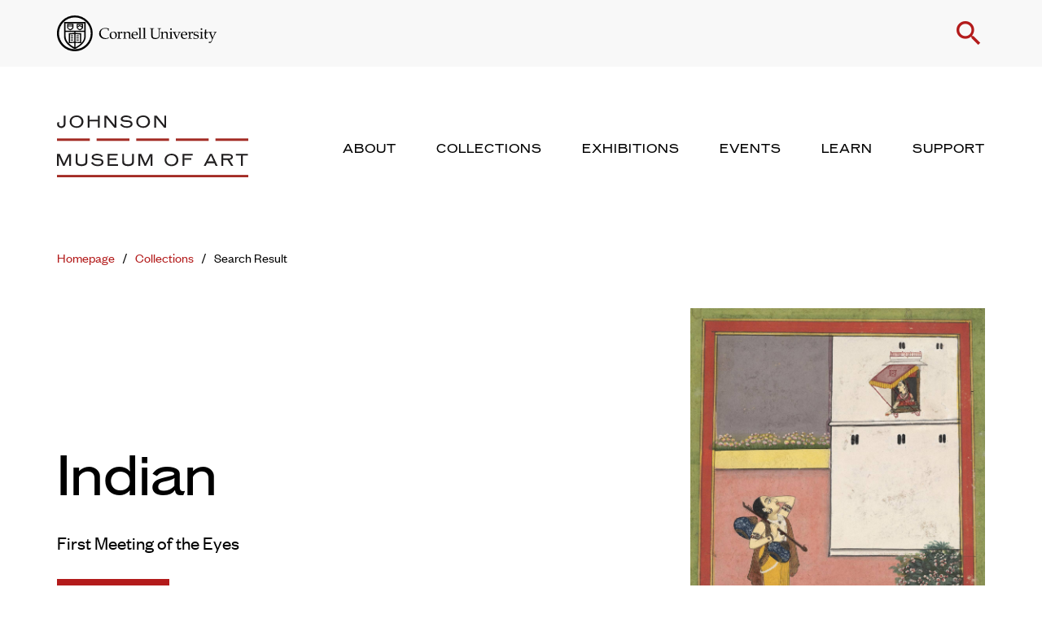

--- FILE ---
content_type: text/html; charset=utf-8
request_url: https://www.google.com/recaptcha/api2/anchor?ar=1&k=6Le6XDcrAAAAACVmjKwHVH5ug1eDixe-8y9hOSS4&co=aHR0cHM6Ly9tdXNldW0uY29ybmVsbC5lZHU6NDQz&hl=en&v=7gg7H51Q-naNfhmCP3_R47ho&size=normal&anchor-ms=20000&execute-ms=15000&cb=e0gzwm7qqpgl
body_size: 49819
content:
<!DOCTYPE HTML><html dir="ltr" lang="en"><head><meta http-equiv="Content-Type" content="text/html; charset=UTF-8">
<meta http-equiv="X-UA-Compatible" content="IE=edge">
<title>reCAPTCHA</title>
<style type="text/css">
/* cyrillic-ext */
@font-face {
  font-family: 'Roboto';
  font-style: normal;
  font-weight: 400;
  font-stretch: 100%;
  src: url(//fonts.gstatic.com/s/roboto/v48/KFO7CnqEu92Fr1ME7kSn66aGLdTylUAMa3GUBHMdazTgWw.woff2) format('woff2');
  unicode-range: U+0460-052F, U+1C80-1C8A, U+20B4, U+2DE0-2DFF, U+A640-A69F, U+FE2E-FE2F;
}
/* cyrillic */
@font-face {
  font-family: 'Roboto';
  font-style: normal;
  font-weight: 400;
  font-stretch: 100%;
  src: url(//fonts.gstatic.com/s/roboto/v48/KFO7CnqEu92Fr1ME7kSn66aGLdTylUAMa3iUBHMdazTgWw.woff2) format('woff2');
  unicode-range: U+0301, U+0400-045F, U+0490-0491, U+04B0-04B1, U+2116;
}
/* greek-ext */
@font-face {
  font-family: 'Roboto';
  font-style: normal;
  font-weight: 400;
  font-stretch: 100%;
  src: url(//fonts.gstatic.com/s/roboto/v48/KFO7CnqEu92Fr1ME7kSn66aGLdTylUAMa3CUBHMdazTgWw.woff2) format('woff2');
  unicode-range: U+1F00-1FFF;
}
/* greek */
@font-face {
  font-family: 'Roboto';
  font-style: normal;
  font-weight: 400;
  font-stretch: 100%;
  src: url(//fonts.gstatic.com/s/roboto/v48/KFO7CnqEu92Fr1ME7kSn66aGLdTylUAMa3-UBHMdazTgWw.woff2) format('woff2');
  unicode-range: U+0370-0377, U+037A-037F, U+0384-038A, U+038C, U+038E-03A1, U+03A3-03FF;
}
/* math */
@font-face {
  font-family: 'Roboto';
  font-style: normal;
  font-weight: 400;
  font-stretch: 100%;
  src: url(//fonts.gstatic.com/s/roboto/v48/KFO7CnqEu92Fr1ME7kSn66aGLdTylUAMawCUBHMdazTgWw.woff2) format('woff2');
  unicode-range: U+0302-0303, U+0305, U+0307-0308, U+0310, U+0312, U+0315, U+031A, U+0326-0327, U+032C, U+032F-0330, U+0332-0333, U+0338, U+033A, U+0346, U+034D, U+0391-03A1, U+03A3-03A9, U+03B1-03C9, U+03D1, U+03D5-03D6, U+03F0-03F1, U+03F4-03F5, U+2016-2017, U+2034-2038, U+203C, U+2040, U+2043, U+2047, U+2050, U+2057, U+205F, U+2070-2071, U+2074-208E, U+2090-209C, U+20D0-20DC, U+20E1, U+20E5-20EF, U+2100-2112, U+2114-2115, U+2117-2121, U+2123-214F, U+2190, U+2192, U+2194-21AE, U+21B0-21E5, U+21F1-21F2, U+21F4-2211, U+2213-2214, U+2216-22FF, U+2308-230B, U+2310, U+2319, U+231C-2321, U+2336-237A, U+237C, U+2395, U+239B-23B7, U+23D0, U+23DC-23E1, U+2474-2475, U+25AF, U+25B3, U+25B7, U+25BD, U+25C1, U+25CA, U+25CC, U+25FB, U+266D-266F, U+27C0-27FF, U+2900-2AFF, U+2B0E-2B11, U+2B30-2B4C, U+2BFE, U+3030, U+FF5B, U+FF5D, U+1D400-1D7FF, U+1EE00-1EEFF;
}
/* symbols */
@font-face {
  font-family: 'Roboto';
  font-style: normal;
  font-weight: 400;
  font-stretch: 100%;
  src: url(//fonts.gstatic.com/s/roboto/v48/KFO7CnqEu92Fr1ME7kSn66aGLdTylUAMaxKUBHMdazTgWw.woff2) format('woff2');
  unicode-range: U+0001-000C, U+000E-001F, U+007F-009F, U+20DD-20E0, U+20E2-20E4, U+2150-218F, U+2190, U+2192, U+2194-2199, U+21AF, U+21E6-21F0, U+21F3, U+2218-2219, U+2299, U+22C4-22C6, U+2300-243F, U+2440-244A, U+2460-24FF, U+25A0-27BF, U+2800-28FF, U+2921-2922, U+2981, U+29BF, U+29EB, U+2B00-2BFF, U+4DC0-4DFF, U+FFF9-FFFB, U+10140-1018E, U+10190-1019C, U+101A0, U+101D0-101FD, U+102E0-102FB, U+10E60-10E7E, U+1D2C0-1D2D3, U+1D2E0-1D37F, U+1F000-1F0FF, U+1F100-1F1AD, U+1F1E6-1F1FF, U+1F30D-1F30F, U+1F315, U+1F31C, U+1F31E, U+1F320-1F32C, U+1F336, U+1F378, U+1F37D, U+1F382, U+1F393-1F39F, U+1F3A7-1F3A8, U+1F3AC-1F3AF, U+1F3C2, U+1F3C4-1F3C6, U+1F3CA-1F3CE, U+1F3D4-1F3E0, U+1F3ED, U+1F3F1-1F3F3, U+1F3F5-1F3F7, U+1F408, U+1F415, U+1F41F, U+1F426, U+1F43F, U+1F441-1F442, U+1F444, U+1F446-1F449, U+1F44C-1F44E, U+1F453, U+1F46A, U+1F47D, U+1F4A3, U+1F4B0, U+1F4B3, U+1F4B9, U+1F4BB, U+1F4BF, U+1F4C8-1F4CB, U+1F4D6, U+1F4DA, U+1F4DF, U+1F4E3-1F4E6, U+1F4EA-1F4ED, U+1F4F7, U+1F4F9-1F4FB, U+1F4FD-1F4FE, U+1F503, U+1F507-1F50B, U+1F50D, U+1F512-1F513, U+1F53E-1F54A, U+1F54F-1F5FA, U+1F610, U+1F650-1F67F, U+1F687, U+1F68D, U+1F691, U+1F694, U+1F698, U+1F6AD, U+1F6B2, U+1F6B9-1F6BA, U+1F6BC, U+1F6C6-1F6CF, U+1F6D3-1F6D7, U+1F6E0-1F6EA, U+1F6F0-1F6F3, U+1F6F7-1F6FC, U+1F700-1F7FF, U+1F800-1F80B, U+1F810-1F847, U+1F850-1F859, U+1F860-1F887, U+1F890-1F8AD, U+1F8B0-1F8BB, U+1F8C0-1F8C1, U+1F900-1F90B, U+1F93B, U+1F946, U+1F984, U+1F996, U+1F9E9, U+1FA00-1FA6F, U+1FA70-1FA7C, U+1FA80-1FA89, U+1FA8F-1FAC6, U+1FACE-1FADC, U+1FADF-1FAE9, U+1FAF0-1FAF8, U+1FB00-1FBFF;
}
/* vietnamese */
@font-face {
  font-family: 'Roboto';
  font-style: normal;
  font-weight: 400;
  font-stretch: 100%;
  src: url(//fonts.gstatic.com/s/roboto/v48/KFO7CnqEu92Fr1ME7kSn66aGLdTylUAMa3OUBHMdazTgWw.woff2) format('woff2');
  unicode-range: U+0102-0103, U+0110-0111, U+0128-0129, U+0168-0169, U+01A0-01A1, U+01AF-01B0, U+0300-0301, U+0303-0304, U+0308-0309, U+0323, U+0329, U+1EA0-1EF9, U+20AB;
}
/* latin-ext */
@font-face {
  font-family: 'Roboto';
  font-style: normal;
  font-weight: 400;
  font-stretch: 100%;
  src: url(//fonts.gstatic.com/s/roboto/v48/KFO7CnqEu92Fr1ME7kSn66aGLdTylUAMa3KUBHMdazTgWw.woff2) format('woff2');
  unicode-range: U+0100-02BA, U+02BD-02C5, U+02C7-02CC, U+02CE-02D7, U+02DD-02FF, U+0304, U+0308, U+0329, U+1D00-1DBF, U+1E00-1E9F, U+1EF2-1EFF, U+2020, U+20A0-20AB, U+20AD-20C0, U+2113, U+2C60-2C7F, U+A720-A7FF;
}
/* latin */
@font-face {
  font-family: 'Roboto';
  font-style: normal;
  font-weight: 400;
  font-stretch: 100%;
  src: url(//fonts.gstatic.com/s/roboto/v48/KFO7CnqEu92Fr1ME7kSn66aGLdTylUAMa3yUBHMdazQ.woff2) format('woff2');
  unicode-range: U+0000-00FF, U+0131, U+0152-0153, U+02BB-02BC, U+02C6, U+02DA, U+02DC, U+0304, U+0308, U+0329, U+2000-206F, U+20AC, U+2122, U+2191, U+2193, U+2212, U+2215, U+FEFF, U+FFFD;
}
/* cyrillic-ext */
@font-face {
  font-family: 'Roboto';
  font-style: normal;
  font-weight: 500;
  font-stretch: 100%;
  src: url(//fonts.gstatic.com/s/roboto/v48/KFO7CnqEu92Fr1ME7kSn66aGLdTylUAMa3GUBHMdazTgWw.woff2) format('woff2');
  unicode-range: U+0460-052F, U+1C80-1C8A, U+20B4, U+2DE0-2DFF, U+A640-A69F, U+FE2E-FE2F;
}
/* cyrillic */
@font-face {
  font-family: 'Roboto';
  font-style: normal;
  font-weight: 500;
  font-stretch: 100%;
  src: url(//fonts.gstatic.com/s/roboto/v48/KFO7CnqEu92Fr1ME7kSn66aGLdTylUAMa3iUBHMdazTgWw.woff2) format('woff2');
  unicode-range: U+0301, U+0400-045F, U+0490-0491, U+04B0-04B1, U+2116;
}
/* greek-ext */
@font-face {
  font-family: 'Roboto';
  font-style: normal;
  font-weight: 500;
  font-stretch: 100%;
  src: url(//fonts.gstatic.com/s/roboto/v48/KFO7CnqEu92Fr1ME7kSn66aGLdTylUAMa3CUBHMdazTgWw.woff2) format('woff2');
  unicode-range: U+1F00-1FFF;
}
/* greek */
@font-face {
  font-family: 'Roboto';
  font-style: normal;
  font-weight: 500;
  font-stretch: 100%;
  src: url(//fonts.gstatic.com/s/roboto/v48/KFO7CnqEu92Fr1ME7kSn66aGLdTylUAMa3-UBHMdazTgWw.woff2) format('woff2');
  unicode-range: U+0370-0377, U+037A-037F, U+0384-038A, U+038C, U+038E-03A1, U+03A3-03FF;
}
/* math */
@font-face {
  font-family: 'Roboto';
  font-style: normal;
  font-weight: 500;
  font-stretch: 100%;
  src: url(//fonts.gstatic.com/s/roboto/v48/KFO7CnqEu92Fr1ME7kSn66aGLdTylUAMawCUBHMdazTgWw.woff2) format('woff2');
  unicode-range: U+0302-0303, U+0305, U+0307-0308, U+0310, U+0312, U+0315, U+031A, U+0326-0327, U+032C, U+032F-0330, U+0332-0333, U+0338, U+033A, U+0346, U+034D, U+0391-03A1, U+03A3-03A9, U+03B1-03C9, U+03D1, U+03D5-03D6, U+03F0-03F1, U+03F4-03F5, U+2016-2017, U+2034-2038, U+203C, U+2040, U+2043, U+2047, U+2050, U+2057, U+205F, U+2070-2071, U+2074-208E, U+2090-209C, U+20D0-20DC, U+20E1, U+20E5-20EF, U+2100-2112, U+2114-2115, U+2117-2121, U+2123-214F, U+2190, U+2192, U+2194-21AE, U+21B0-21E5, U+21F1-21F2, U+21F4-2211, U+2213-2214, U+2216-22FF, U+2308-230B, U+2310, U+2319, U+231C-2321, U+2336-237A, U+237C, U+2395, U+239B-23B7, U+23D0, U+23DC-23E1, U+2474-2475, U+25AF, U+25B3, U+25B7, U+25BD, U+25C1, U+25CA, U+25CC, U+25FB, U+266D-266F, U+27C0-27FF, U+2900-2AFF, U+2B0E-2B11, U+2B30-2B4C, U+2BFE, U+3030, U+FF5B, U+FF5D, U+1D400-1D7FF, U+1EE00-1EEFF;
}
/* symbols */
@font-face {
  font-family: 'Roboto';
  font-style: normal;
  font-weight: 500;
  font-stretch: 100%;
  src: url(//fonts.gstatic.com/s/roboto/v48/KFO7CnqEu92Fr1ME7kSn66aGLdTylUAMaxKUBHMdazTgWw.woff2) format('woff2');
  unicode-range: U+0001-000C, U+000E-001F, U+007F-009F, U+20DD-20E0, U+20E2-20E4, U+2150-218F, U+2190, U+2192, U+2194-2199, U+21AF, U+21E6-21F0, U+21F3, U+2218-2219, U+2299, U+22C4-22C6, U+2300-243F, U+2440-244A, U+2460-24FF, U+25A0-27BF, U+2800-28FF, U+2921-2922, U+2981, U+29BF, U+29EB, U+2B00-2BFF, U+4DC0-4DFF, U+FFF9-FFFB, U+10140-1018E, U+10190-1019C, U+101A0, U+101D0-101FD, U+102E0-102FB, U+10E60-10E7E, U+1D2C0-1D2D3, U+1D2E0-1D37F, U+1F000-1F0FF, U+1F100-1F1AD, U+1F1E6-1F1FF, U+1F30D-1F30F, U+1F315, U+1F31C, U+1F31E, U+1F320-1F32C, U+1F336, U+1F378, U+1F37D, U+1F382, U+1F393-1F39F, U+1F3A7-1F3A8, U+1F3AC-1F3AF, U+1F3C2, U+1F3C4-1F3C6, U+1F3CA-1F3CE, U+1F3D4-1F3E0, U+1F3ED, U+1F3F1-1F3F3, U+1F3F5-1F3F7, U+1F408, U+1F415, U+1F41F, U+1F426, U+1F43F, U+1F441-1F442, U+1F444, U+1F446-1F449, U+1F44C-1F44E, U+1F453, U+1F46A, U+1F47D, U+1F4A3, U+1F4B0, U+1F4B3, U+1F4B9, U+1F4BB, U+1F4BF, U+1F4C8-1F4CB, U+1F4D6, U+1F4DA, U+1F4DF, U+1F4E3-1F4E6, U+1F4EA-1F4ED, U+1F4F7, U+1F4F9-1F4FB, U+1F4FD-1F4FE, U+1F503, U+1F507-1F50B, U+1F50D, U+1F512-1F513, U+1F53E-1F54A, U+1F54F-1F5FA, U+1F610, U+1F650-1F67F, U+1F687, U+1F68D, U+1F691, U+1F694, U+1F698, U+1F6AD, U+1F6B2, U+1F6B9-1F6BA, U+1F6BC, U+1F6C6-1F6CF, U+1F6D3-1F6D7, U+1F6E0-1F6EA, U+1F6F0-1F6F3, U+1F6F7-1F6FC, U+1F700-1F7FF, U+1F800-1F80B, U+1F810-1F847, U+1F850-1F859, U+1F860-1F887, U+1F890-1F8AD, U+1F8B0-1F8BB, U+1F8C0-1F8C1, U+1F900-1F90B, U+1F93B, U+1F946, U+1F984, U+1F996, U+1F9E9, U+1FA00-1FA6F, U+1FA70-1FA7C, U+1FA80-1FA89, U+1FA8F-1FAC6, U+1FACE-1FADC, U+1FADF-1FAE9, U+1FAF0-1FAF8, U+1FB00-1FBFF;
}
/* vietnamese */
@font-face {
  font-family: 'Roboto';
  font-style: normal;
  font-weight: 500;
  font-stretch: 100%;
  src: url(//fonts.gstatic.com/s/roboto/v48/KFO7CnqEu92Fr1ME7kSn66aGLdTylUAMa3OUBHMdazTgWw.woff2) format('woff2');
  unicode-range: U+0102-0103, U+0110-0111, U+0128-0129, U+0168-0169, U+01A0-01A1, U+01AF-01B0, U+0300-0301, U+0303-0304, U+0308-0309, U+0323, U+0329, U+1EA0-1EF9, U+20AB;
}
/* latin-ext */
@font-face {
  font-family: 'Roboto';
  font-style: normal;
  font-weight: 500;
  font-stretch: 100%;
  src: url(//fonts.gstatic.com/s/roboto/v48/KFO7CnqEu92Fr1ME7kSn66aGLdTylUAMa3KUBHMdazTgWw.woff2) format('woff2');
  unicode-range: U+0100-02BA, U+02BD-02C5, U+02C7-02CC, U+02CE-02D7, U+02DD-02FF, U+0304, U+0308, U+0329, U+1D00-1DBF, U+1E00-1E9F, U+1EF2-1EFF, U+2020, U+20A0-20AB, U+20AD-20C0, U+2113, U+2C60-2C7F, U+A720-A7FF;
}
/* latin */
@font-face {
  font-family: 'Roboto';
  font-style: normal;
  font-weight: 500;
  font-stretch: 100%;
  src: url(//fonts.gstatic.com/s/roboto/v48/KFO7CnqEu92Fr1ME7kSn66aGLdTylUAMa3yUBHMdazQ.woff2) format('woff2');
  unicode-range: U+0000-00FF, U+0131, U+0152-0153, U+02BB-02BC, U+02C6, U+02DA, U+02DC, U+0304, U+0308, U+0329, U+2000-206F, U+20AC, U+2122, U+2191, U+2193, U+2212, U+2215, U+FEFF, U+FFFD;
}
/* cyrillic-ext */
@font-face {
  font-family: 'Roboto';
  font-style: normal;
  font-weight: 900;
  font-stretch: 100%;
  src: url(//fonts.gstatic.com/s/roboto/v48/KFO7CnqEu92Fr1ME7kSn66aGLdTylUAMa3GUBHMdazTgWw.woff2) format('woff2');
  unicode-range: U+0460-052F, U+1C80-1C8A, U+20B4, U+2DE0-2DFF, U+A640-A69F, U+FE2E-FE2F;
}
/* cyrillic */
@font-face {
  font-family: 'Roboto';
  font-style: normal;
  font-weight: 900;
  font-stretch: 100%;
  src: url(//fonts.gstatic.com/s/roboto/v48/KFO7CnqEu92Fr1ME7kSn66aGLdTylUAMa3iUBHMdazTgWw.woff2) format('woff2');
  unicode-range: U+0301, U+0400-045F, U+0490-0491, U+04B0-04B1, U+2116;
}
/* greek-ext */
@font-face {
  font-family: 'Roboto';
  font-style: normal;
  font-weight: 900;
  font-stretch: 100%;
  src: url(//fonts.gstatic.com/s/roboto/v48/KFO7CnqEu92Fr1ME7kSn66aGLdTylUAMa3CUBHMdazTgWw.woff2) format('woff2');
  unicode-range: U+1F00-1FFF;
}
/* greek */
@font-face {
  font-family: 'Roboto';
  font-style: normal;
  font-weight: 900;
  font-stretch: 100%;
  src: url(//fonts.gstatic.com/s/roboto/v48/KFO7CnqEu92Fr1ME7kSn66aGLdTylUAMa3-UBHMdazTgWw.woff2) format('woff2');
  unicode-range: U+0370-0377, U+037A-037F, U+0384-038A, U+038C, U+038E-03A1, U+03A3-03FF;
}
/* math */
@font-face {
  font-family: 'Roboto';
  font-style: normal;
  font-weight: 900;
  font-stretch: 100%;
  src: url(//fonts.gstatic.com/s/roboto/v48/KFO7CnqEu92Fr1ME7kSn66aGLdTylUAMawCUBHMdazTgWw.woff2) format('woff2');
  unicode-range: U+0302-0303, U+0305, U+0307-0308, U+0310, U+0312, U+0315, U+031A, U+0326-0327, U+032C, U+032F-0330, U+0332-0333, U+0338, U+033A, U+0346, U+034D, U+0391-03A1, U+03A3-03A9, U+03B1-03C9, U+03D1, U+03D5-03D6, U+03F0-03F1, U+03F4-03F5, U+2016-2017, U+2034-2038, U+203C, U+2040, U+2043, U+2047, U+2050, U+2057, U+205F, U+2070-2071, U+2074-208E, U+2090-209C, U+20D0-20DC, U+20E1, U+20E5-20EF, U+2100-2112, U+2114-2115, U+2117-2121, U+2123-214F, U+2190, U+2192, U+2194-21AE, U+21B0-21E5, U+21F1-21F2, U+21F4-2211, U+2213-2214, U+2216-22FF, U+2308-230B, U+2310, U+2319, U+231C-2321, U+2336-237A, U+237C, U+2395, U+239B-23B7, U+23D0, U+23DC-23E1, U+2474-2475, U+25AF, U+25B3, U+25B7, U+25BD, U+25C1, U+25CA, U+25CC, U+25FB, U+266D-266F, U+27C0-27FF, U+2900-2AFF, U+2B0E-2B11, U+2B30-2B4C, U+2BFE, U+3030, U+FF5B, U+FF5D, U+1D400-1D7FF, U+1EE00-1EEFF;
}
/* symbols */
@font-face {
  font-family: 'Roboto';
  font-style: normal;
  font-weight: 900;
  font-stretch: 100%;
  src: url(//fonts.gstatic.com/s/roboto/v48/KFO7CnqEu92Fr1ME7kSn66aGLdTylUAMaxKUBHMdazTgWw.woff2) format('woff2');
  unicode-range: U+0001-000C, U+000E-001F, U+007F-009F, U+20DD-20E0, U+20E2-20E4, U+2150-218F, U+2190, U+2192, U+2194-2199, U+21AF, U+21E6-21F0, U+21F3, U+2218-2219, U+2299, U+22C4-22C6, U+2300-243F, U+2440-244A, U+2460-24FF, U+25A0-27BF, U+2800-28FF, U+2921-2922, U+2981, U+29BF, U+29EB, U+2B00-2BFF, U+4DC0-4DFF, U+FFF9-FFFB, U+10140-1018E, U+10190-1019C, U+101A0, U+101D0-101FD, U+102E0-102FB, U+10E60-10E7E, U+1D2C0-1D2D3, U+1D2E0-1D37F, U+1F000-1F0FF, U+1F100-1F1AD, U+1F1E6-1F1FF, U+1F30D-1F30F, U+1F315, U+1F31C, U+1F31E, U+1F320-1F32C, U+1F336, U+1F378, U+1F37D, U+1F382, U+1F393-1F39F, U+1F3A7-1F3A8, U+1F3AC-1F3AF, U+1F3C2, U+1F3C4-1F3C6, U+1F3CA-1F3CE, U+1F3D4-1F3E0, U+1F3ED, U+1F3F1-1F3F3, U+1F3F5-1F3F7, U+1F408, U+1F415, U+1F41F, U+1F426, U+1F43F, U+1F441-1F442, U+1F444, U+1F446-1F449, U+1F44C-1F44E, U+1F453, U+1F46A, U+1F47D, U+1F4A3, U+1F4B0, U+1F4B3, U+1F4B9, U+1F4BB, U+1F4BF, U+1F4C8-1F4CB, U+1F4D6, U+1F4DA, U+1F4DF, U+1F4E3-1F4E6, U+1F4EA-1F4ED, U+1F4F7, U+1F4F9-1F4FB, U+1F4FD-1F4FE, U+1F503, U+1F507-1F50B, U+1F50D, U+1F512-1F513, U+1F53E-1F54A, U+1F54F-1F5FA, U+1F610, U+1F650-1F67F, U+1F687, U+1F68D, U+1F691, U+1F694, U+1F698, U+1F6AD, U+1F6B2, U+1F6B9-1F6BA, U+1F6BC, U+1F6C6-1F6CF, U+1F6D3-1F6D7, U+1F6E0-1F6EA, U+1F6F0-1F6F3, U+1F6F7-1F6FC, U+1F700-1F7FF, U+1F800-1F80B, U+1F810-1F847, U+1F850-1F859, U+1F860-1F887, U+1F890-1F8AD, U+1F8B0-1F8BB, U+1F8C0-1F8C1, U+1F900-1F90B, U+1F93B, U+1F946, U+1F984, U+1F996, U+1F9E9, U+1FA00-1FA6F, U+1FA70-1FA7C, U+1FA80-1FA89, U+1FA8F-1FAC6, U+1FACE-1FADC, U+1FADF-1FAE9, U+1FAF0-1FAF8, U+1FB00-1FBFF;
}
/* vietnamese */
@font-face {
  font-family: 'Roboto';
  font-style: normal;
  font-weight: 900;
  font-stretch: 100%;
  src: url(//fonts.gstatic.com/s/roboto/v48/KFO7CnqEu92Fr1ME7kSn66aGLdTylUAMa3OUBHMdazTgWw.woff2) format('woff2');
  unicode-range: U+0102-0103, U+0110-0111, U+0128-0129, U+0168-0169, U+01A0-01A1, U+01AF-01B0, U+0300-0301, U+0303-0304, U+0308-0309, U+0323, U+0329, U+1EA0-1EF9, U+20AB;
}
/* latin-ext */
@font-face {
  font-family: 'Roboto';
  font-style: normal;
  font-weight: 900;
  font-stretch: 100%;
  src: url(//fonts.gstatic.com/s/roboto/v48/KFO7CnqEu92Fr1ME7kSn66aGLdTylUAMa3KUBHMdazTgWw.woff2) format('woff2');
  unicode-range: U+0100-02BA, U+02BD-02C5, U+02C7-02CC, U+02CE-02D7, U+02DD-02FF, U+0304, U+0308, U+0329, U+1D00-1DBF, U+1E00-1E9F, U+1EF2-1EFF, U+2020, U+20A0-20AB, U+20AD-20C0, U+2113, U+2C60-2C7F, U+A720-A7FF;
}
/* latin */
@font-face {
  font-family: 'Roboto';
  font-style: normal;
  font-weight: 900;
  font-stretch: 100%;
  src: url(//fonts.gstatic.com/s/roboto/v48/KFO7CnqEu92Fr1ME7kSn66aGLdTylUAMa3yUBHMdazQ.woff2) format('woff2');
  unicode-range: U+0000-00FF, U+0131, U+0152-0153, U+02BB-02BC, U+02C6, U+02DA, U+02DC, U+0304, U+0308, U+0329, U+2000-206F, U+20AC, U+2122, U+2191, U+2193, U+2212, U+2215, U+FEFF, U+FFFD;
}

</style>
<link rel="stylesheet" type="text/css" href="https://www.gstatic.com/recaptcha/releases/7gg7H51Q-naNfhmCP3_R47ho/styles__ltr.css">
<script nonce="a7-F7adPrnsOxDkhuedVWQ" type="text/javascript">window['__recaptcha_api'] = 'https://www.google.com/recaptcha/api2/';</script>
<script type="text/javascript" src="https://www.gstatic.com/recaptcha/releases/7gg7H51Q-naNfhmCP3_R47ho/recaptcha__en.js" nonce="a7-F7adPrnsOxDkhuedVWQ">
      
    </script></head>
<body><div id="rc-anchor-alert" class="rc-anchor-alert"></div>
<input type="hidden" id="recaptcha-token" value="[base64]">
<script type="text/javascript" nonce="a7-F7adPrnsOxDkhuedVWQ">
      recaptcha.anchor.Main.init("[\x22ainput\x22,[\x22bgdata\x22,\x22\x22,\[base64]/[base64]/[base64]/[base64]/[base64]/[base64]/[base64]/[base64]/[base64]/[base64]\\u003d\x22,\[base64]\x22,\[base64]/[base64]/DnSxYJ8ODccKRKMK2w5jDl8OpCcKFBsKzw4bCmwnDrFHCsC/[base64]/CtMKtJBcawoDDgsK/[base64]/Cn2paXsOHPGbDsBxsC8OwRsOPwpZgOsOwSMOMN8KXw74fQjgmXA3CnHzCuB3CiVFAIX/CusKJwpnDs8OkDiPCoGHCncO7w4rDhgHDscOww6FZVQ/CpGdoZ37Dt8KhekhZw5DCj8O5cWFga8KfEFHDo8Kjal7DnsKbw59AKkJ3MMOtPsKLGU03B27DqEjCqjo8w67DpsK0wodYfhHCg3hyMcK5wpTDrQTCkVLCrMK/XMKUw6kBAMKhEnNWw6E7CMO/GDZMwp/DlEYJWkd2w7/Dunwiwokdw6QbdV86ZsKXw41Vw6tUf8KGw7Q6MMK1LMKzBjTCscO5dwhMw7nCr8OIVjorLhzDucOdw4Q9FhgKw4UewozDq8KJTsOTw4gfw7DDj3fDp8KKwoDDpsOxQcOJdcOVw7rDqMKbUMK1RsKgwoDDkz3DgjfCsRMKJTbDkcOpwoHDpmXCm8O/wrRww5PDjHQOw5LDkBg/TcOkLHzDmnLDnhXDog7Co8O1w5wIe8KHX8K3O8KbNcOZwpvCoMKVw45sw7d7w5ptX2LDgGTDi8KIYcO/w6IKw7/Dgg7DjcOBX1Y2JcOSNsKXPijChMOaLiYvFMOmwrh+KlLDpHFkwp88W8KWPzAHw4DDn03DosKjwoB0P8OvwqnCjlUow4d0csOTATrCsGvDmnklRATDrMO/w73DnDUda341GsKJwqYLwohCw7nDm2w0OwnCrR/DscONfC/DqMOlwoUqw4s/[base64]/wrJMwpMwdsKoE8KhNgVTwpDDn8Otw5bDvHjDpDIXwpLDiFcyHMOKIGsRw6ktwrR7OQjDrEFKw4x3wpnCssK/wrPCtU5EBMKcw7/[base64]/[base64]/IMOaCsKDNjcoMV3CvMKTCsKEw4BOw7XCpDUOwqBtw6rCncKGQ3BJaSoXwrPDqFrCsmPCtU3Dp8OaBMKww7PDrjTCjsKFRgrDtT5bw6ACbcKewpnDtMOBNMO4wq/DvMK4HmPCvWTCkTHCm3TDtTcTw50CZcKnWsKMw7IMR8KywpvCucKow5AFLw7CpcOAAFUaDMOHO8K+CwfDgzTCkcKTwq9aBGrCqFZ7wrY/[base64]/[base64]/w4t+ax/DjsOLw5vDsQJ1dMOtw6QMw4ppwq4ZwrXCmiYOS3/CjW/Di8OwHMOPwpt1w5fDv8OSwpnCjMOKDiw3GTXDiwUBwrHDpnIgO8OfRsK3wrTDksKiw6TDv8KywpVzWcOJwrzCocK0Z8K+w44sJ8Knw7rChcOKT8KJPgnCkQHDqsKxw5dMWAcsPcK2w6DCosK/wpxMw7lLw5suwrh3wq9Pw4VZKsKTIXtuwofCqMOBw5fCoMKiRDE8wpHClsO/w4taXQbCsMODwpkURcKgUClZKsOEBgxqw6JfE8OoAAJMc8KfwrEDMsOyZzHCvyUCw5ggwr3DucOiwovCpF/[base64]/[base64]/[base64]/JsK4YU5Jwp3DpjvCgxrDuQTCqx3CrMK8OsOsYXAgGBVCLsOqwpBqw6RfdcKRwoPDtlAjJ38qw47CkREhWTPCsQAlwqnDhzcCDsKkT8KCwpnDjnJ9w5gQw6HCr8O3wpvCv2VKwol3w6c8woDDgywBw40LKX0lwpw/OsOxw4rDk0Mdw500C8Onwq/[base64]/DscOhwrJ2VMO3BmXCsXzCn2sXwqkLWcKtXXBOw6pfw4DDrMK4w5YJcWURwoAwR0TCjsK7HQxkVl9tE1EnFW1sw6B6w5XCn1c/wpM8w7sqw7Aiw4JIwp4jwqVkwoDDtk7DhURDwqvDox5uBQVHWiEhw4ZQF3dQcGHCgsKKw7rDpTfCk1HDpCHDlGEuAyJUZ8OQw4TDnhhFOcOaw6FEw73DkMORw74dwqcdN8KPGsOvHnTCp8OcwoErL8KWw6M5w4DCjCbCs8OsJQXDqnEwelfCucK/TsOow7Q/woHCksOVw7HCp8O3BMOhwoULw7bCthTDtsORwo3CjsOHwpxDwqkAf3dXw6oJFsO4S8OPwqkSwo3Cj8O6w6kqX2/CgsOUw67CuSLDo8K7O8KRw7TDgcOWw6TDlMOtw5LDmi9fB2syDcOfNi3DggDDjF4WenMmdMO+wp/DlsKlX8Kzw7M9J8OGFsOnwpw+woYSJsKJwpoGw5vCggc1Q3dHwqbCqyvCpMKsGSbDucKlwrsZwq3CjyPCmB57w64CH8KzwpQawpIkDEzClMKHw58CwpTDlRfCpFp8Al/DgsOqBz43wpsKwpV3KxjDkQ/DusK7w4sOw5DDi2ITw6oiwoJsNFvDnMKfw5oowpoQwoZ+wohQw45KwrcYKCthwpzDoyXDlcKAw5zDilQjA8KEw7/DqcKFN1xGHR7CiMOMegjDscOsXMOzwq/CpQZyGcOmwrBjW8K7w4BPYcOQOsKHXjB1wqPDl8Opwq3CulMzwpRqwr/CkTPDhMKOfnlgw45Mw4N5AT/DnsOfdFXCkAgIwptEw5UXUsOXXy8MwpbCvMKyLMKGw7pDw485fjYYdwXDrF0hKcOpZhfDrsOHesK/dlcKK8O7AMOCwprDmT3DhsOawoElw5R2D0VAwrDCpSk7XMKLwrA3wqnCjMKUFE0Hw4fDt205wrHDvQF3IX3CkkfDvMO1U05Tw6TDtMO/w7UuwovDpmPCiGLCqn7Dpl8YIxHDlcKcw7BUMsOZFQdNw4IXw7A7wpDDtQ05McOCw5PDp8KjwqHDpcKzJ8KzKsOPHsO7d8KTNcKHw5fCqMOgZcKfQlBowpbCrsK8J8KyS8OVeT7Cqj/Dp8O5w5DDrcO+OAp1w5fDq8Kbwo1+w43Dg8OCwovDjMK/AA/DjFfChF7DvXjCi8KdbmbCiSlYVcKBw4lKNcODdcKgwokQw43ClkbCi0Jkw6zCu8O+wpYQWMOnKmkzJMOJKFPCsCHDi8OqaSYbJMKDXRsTwqJRUXTDk0s2HnDCuMKIwo48T27ChXzCm2rDijs6wq1/w4HDn8OTw4PChcOyw47DnWvDnMK4IX7DvMODcsKSwqEeOMKCRcOZw40Rw4wkDhfDkFXDlVwjS8KvBn3CijzCv3FAVxJpw78twpNJwrU9w5bDjkTCj8Kbw4sNXMKxflnCog9UwrrDhsObA3xZQcKhRcOobX/Dl8KAFzdKw4g5OsKxZcKBEm9KN8OJw4jDhllWwrkFwofCiT3ClRHCkBgmQm/[base64]/CsOOw5zDki3Ci3rDrcOZw4PCmSlRw6PCgsOgw6kfJ8KAc8OBwp7ClgnChQnDtD80ZMKDKn/DkRRZNcKZw5s6w758ScK1TDITwpDCtwpuJSACw5nDhMK7BSvDjMO7w5/Dm8Oew68rAnBPwrnCjsKSw51WC8Kdw4DDisOHMMKHw7PDosKgwq3CvhYoNMKmwrBnw5RoY8Kdwr/CkcKtIQzChMKUYnjCm8OwGiDCncKUwrHCvFjCpxPCrsOJw55cw6XCscKpMU3DtGnCulLDhMKqwrjClzLCsXUyw5ZnO8OcdcKhw5bDoyXCu0PCvHzCiQlbIwY+wpkEw5jDhiV0aMORA8OhwpRTcz0hwoo7UyXDnhHDtMKKw6/Dh8ODw7dXwotQwo4PfsOswoASwoXDrMKtw50bw7XClcKFcsO+dMKnLsOLKDsHwq0dw7dbAMOAwqMCQQbDmMKdNcONQhDCusK/[base64]/CmsO5VFPDrmjCqT/Crw1VAMKRQMKfTcOXWsK7w4c3f8KmTBdDwodeJcKmw7DDmRYONTx9a38Qw4nDmMKZw6MqUMOPBAsYUT17YMKRO1tAChBELSgAwoksYcOzw6kgwovCnsO/wpt+SQ5IOsKOw6E/wobDl8OoT8OeTcOgw7fCrMK5InAswpzCpcKRfsOFNMKswqPDhsKZw4wwQygmK8OUBiVSNAcPw5/CksOofg8yFV9FB8O+wppKw5E/w5MKwpx8w6bCr15pEMKQw6deB8Ojw5HDlwoEw4vDj1PCgcKnQX/CmcK1ZTcYw65ew7VSw4VESMKKf8O4PUTCocO4NMKtcyoXcsO0wqhzw6hKNsOERVszw5/CuzUzCcKfB3nDrR3DjMKtw7LCmXl8bsK5QMKnACPDh8OIPgTCjsKYV1DCq8KZYUnDuMKFYSfCgwjDvyrCqA/Cl13Drj0JwpjCq8OnR8Kdw7E6w45BwojCoMOeKXAKcwdHw4DDk8KQw5pYw5bCpmPCnRQdA0DCp8KrXx3CpsKUCFjCqMOFT1PCgCfDtMOXAxrCrR3DpsKfwqdzfsO0IFMjw5N7wpHDh8Kbw590GSwJw7/[base64]/CnsKeT8Orw5LDjwgow7VbwoVOw6HDpiAOwrnDs8OrwqNGwoHDq8OBw4wWVMOnwq7DkxciSMKbGsOeBwAxw7x9VDHDgsKdYsKUw6UKZ8KQR1fDg0/Ct8KWwpXCg8Ouw70of8Oxd8Knw5PDhMKmw7Q4w63DrSjCqsK4wp99XHlsPRJUwofCgMKvUMOqZsKEADTCvwLCqcKtw6UKwrUFD8OoXThiw6fDlMO1THBPeCLCi8KmHXnDmFd/SMOWJ8KpQC0Ywp3ClMOhwrDDnylfeMOuw5TDncKww7EKwohzw75/wqDDrcO4W8O5McOew74Tw54hA8K0MXcvw43ChjYew73DtAQcwqzDkn3CnlAUw7/CrsOlw55qOS7DmsO5wo8AO8O/[base64]/w67DpMKbdcOmVcOdw40jMmnCgwvDvBkfOBVhKQZVJQApw7RJwqAvwqXCpMOkH8KXw7LCokZ0GC4jWcKmKyTDsMKXw7XDnMKSdX/[base64]/wpBdYyt3wqgtwroIKnXCr8K6QlwXH38cw5bCrsOqDHfCpCLDuzgcDsOWC8Kqwqc3w73CgcO/w6TDhMO+w40VQsKHwrtxacKYw7/CrR/DlsOcwpfDgWZMw6HDnn3CrxvDnsOLQSrCsVtQw77Dmzskw5/Co8Kpw6LCgmrChMOawpJPwqrDqFfCoMK9FAI/w4LDnRnDvMOsWcKSZcK6ERXDqFdja8OJUcO7WU3CusOIw7E1HyfDsxkNV8KJwrLDgsOGRcK7MsOMKMOtw5vDvmrCpEzDvsKucsKEwrF2woXDvBtob0XDnBXCpXV1SAh7wprDowHCusO0PGTClsKHZcOGSsK6dTjCksKkwovCqsKKET/Dlz/DvktJw5jCo8KpwoHCkcOgwoopWxXCs8KgwoVKNsOQwrzDgA3DoMOgwqPDjk4uUsOWwoxhBMKnwo/Ck3V0FnPCp0kkw5vDlcKmw5BFdDHClhNew5vCoTcpP0LDnk1xUMOxwp0hUsOrcSYuw7fCtMKiwqfDiMOQw7nDoWvDnMOOwrLDjWHDkMO/w7bCj8K7w6oFHTjDhcKGw6DDisOaESg6AU3DsMOCw5McQcOBV8OFw5xXUsKYw5tjwrjCpMOPw5LDgsOBwpDCp2bDkQ3CuEbDpsOCf8OKM8O0KsKuwo7DjcOFc33Chh00wrYgwpZGw5bDhsOJw7p/[base64]/Cp8KbDn/CtsK0G8O7w6DDkA/[base64]/wp00wpLDssKGwoHCmyY5w6omwrfCtkbDjQZ/OSkfSsOqw73DicKiCMK1YcOQaMKAamZ8BwN1L8KpwqcvaDjDqcO6wovCuHs9w5TCokwXIcKtRzDDvcKBw4/CusOMSQZ9PcKlX1zCvSYbw4LCu8KNC8Ocw7DDgB3CpjDDomjDjiLChcOjw5vDncKOw4xpwo7Cl0/DhcKWIhtXw59EwpLDmsOIwpLChsOAwqlIwoHDrMKDK0jDuUPCq0xmPcOYcMO9HUlWPVXDlXIfw5sRwqLCs2onwpN1w7dhAw/DksOzwobDl8OiZsOONsKNX3HDrlLCmGrDpMKtCX/Cu8K6DywCwpDCg2zDkcKBwp/DgBTCrjogwqB8FsObSHU4wp9oHz7CmMOlw4Ngw5AXVnTDrhxIwpokw5zDjFTDsMKkw757KADDhRPCi8KFU8Kyw5R2wrobHMOBw57ChFfCuw/DocOQQcOLRG3DgAopJcOhNi0dwoLCmsOTT1vDmcOBw4BmYAbDtsKVw5DDmsOmw5h0P0vDlSfCvcKoeBFkEcO7P8KEw5LDrMKQIU8Ewpsdw6TCvsOhTcOuQsKLwqQMfCXDlT8lQ8O1wpV0wrnDssOsR8KOwqbDqgFgXGTDhMOSw5PCnwbDtsO/[base64]/CiXDCuMO1HsKxYylhCVc8esKww5R3w7/CqCI/wpJjwrJ1HnIrw7QCEybCnELDmUN7w6gOwqPCvcKhXcOgCxwBw6XCg8OkH198woA3wq5sVDrDq8ODw6oUXMOJwqLDjjhFDsOEwrfDoHJowr52McO/[base64]/CjsOxDRPCu8ORUsKNwrXChTZwEMO4w6rCgMKrwrnCmn7CkMK7EgMNf8OaH8O5YB5wI8OkYBLCnsKjKQsTw71bfVNYw5/Ch8OJwpzDr8OCWW5CwoAQwrwtw4bDjg8Zwp8Dw6TChcOVXcKMw5nChEfCqsKdPgU4YcKKw5HCpHkZeCfDo37DsSN8wrzDssKkSVbDlyM2AcOUwqHDrU7DgcOswpZCwqFgJ0QgBUdTw5rCmsOXwrJEQF/DohzDiMO1w6zDlg/Dm8O2PxDCkcK0OcOeTcKcworCnCfDu8K6w7rCtzvDpcOQw6bDt8OEwqhew7Q0b8O8SzPDnMKUwp/CiEHCg8Orw6DDoA1MO8Ovw57DuCXCkC/CocKcDWXDpzvDlMO9GnXDnHhhUcOcwqTDiBZhTCPDsMKow5QlDQoQwozCiDzCkxpiLlxmw5PCmTEzX0B1MgjDoFh2w6rDmX/CqRnDpsKnwqvDoHcdwqxKMsO2w4/[base64]/Cq8ObwqkKacOZPjnDh8OKQjJKwr1rekrDlMKZw5zDgcOSwqQsUsK/FQkAw4svwrpAw7bDjXwFHcOiw7DCvsOiw4DCucKawoHCry8PwqTCgcO9w5BnT8KZwpV5w43DhiPChcKmwozCsSQow7Vww7rCpSzCiMKKwp5IQMO8woXDmMOrWyvCqSEcwr/[base64]/DqsKYdsKIw67DncOpw7fDn8KbwrtpwrlZLh1TfcOvw6HDkTsowoXDiMK2fMOdw6bCmsKWwqrDjsOlwqbCuMKrwr7DkjTDnjzDr8OMwoJ4fsKvwqEqMl3DgAgDIBzDlcOPFsK+TsOIwrjDpwpDZMKTCnXCk8KcTMOgwqNHwpp8wrdXEcKdwpp/dcOcdhNvwqpPw5nDmz/[base64]/wrPCnxvDg8OXdATDtXVKPBLDlcKxw5XCmcKcZHd8w5vDsMOZwq1hwp8zw6MEMh/CoRbDusKowqLClcK8w6Y2wqvCrm/DtVNcw7PCmMOWT019woMGw4LCgD04MsOaDsOvccO3E8KywrPDtyPDscODw5TCrl5NH8O5PcKhGnfDthxwYsKWXcK9wrvCkH0HWB/DksKzwrDCm8KXwo4PFDDDhQjCmEAPIlBcwoVXRMOew6rDrsK/wq/Cu8OJw4fCmsKcM8KMw4IKLMOzPitFUVfCssKWw78AwqdbwrYnYcKzwpTDgRwbwrgCdSgKwphOw6RrEMK+M8OGwpzCtsKewq5pw5vDncO5wqTDtMKEVCvDjVrCpBcybHJeBlrCp8OldcKZYMKqDsOjF8OFacOyIcONw5LCgRorbsOCXF0kw6vDhhbCjcOrw67Csz/DoQ4kw4Inw5DCtUcfwq3Cn8K4wq7DpmrDn3TDrwHCm0EBwq/CnFNOFMKtWxDDp8OrGsK3w5zChykKecK/[base64]/[base64]/w6hpw7N4KMKDVnLCgXlLw4QcEFlKDWHCpMOAwplUTcOhw6TCocO4wpFbVRltKMOuw45pw4NXCxsEBWrCgMKcFlbDiMOkw5YnNzHDtsKZwobCjk/Dny3Dp8KHFWnDjQ80NlXDsMOVw57CiMKzR8OEEwVewqAnwqXCoMK1w6vCuwMmdXNCPQxtw6FSwpUVw5I8B8KCwpRGwpAQwrLCoMOFEsK4CB5LYwTCjcOqw40mU8KUwpgLHcKWwqETWsOrTMO0LMOxX8KBw7nDozDDosK7YktIesOlw4R0woLCm250HMKQwpQ/[base64]/SFPDi8K7woh/w7gbEcKub8O9PAdvwrdOw7xJw6cHw4kDw64/[base64]/NsK1w71bFsK5wq8vwrfChcKSVcOjwobDqRdXwo3Dt1Mvw6FvwrnCqiwowpLDj8O7w7VAJsOrLMOaXG/DthZzez0yEsOBIMKfw4wAfGrDoU7DjijDucK8w6fDjj4jw5vDrXvClETCv8O7QMK4VsKYw6jCpsOoUcKLw6zCqMKJFcKGw4V5wrAdEMK7D8OSacOiw5V3QUHCtsKqw5bCrEYMU1/[base64]/CvEIKw55aMMKYwq0ywo9gw4sXYsKGw5MMw745JxZ4RsO3wr4FwqTCtVkMTGjDpw92woXDu8ONw4pmwoXDrHNGSsOwasKXV18Kwqcuw47Cj8KzDcOQwqYpw48+ScK1w7k9Yws7DsK+CcOJw57Du8O6NsOAY2/DjnxGGDoVWWt0w6rCksO7EsKEHsO1w57CtwDCgGrCtTllwqQxw7vDq3gFMBNnY8KgVBxAw5/Cj1jClMK+w6RXw47CvMKZw4/DkMKMw54IwrzCh35/w4bChcKlw47Cv8OCw6bDsjMWwo9swo7DrMOqwpLCk2PCocOGw7luTCw5CETCtWhdcE7DkyPDs1d2U8K5w7DDmVLCtQJfOsK6w7Z1IsK7DRrCtMKMwo9zD8ODfSvCnsO6wr7CnsKMwo/[base64]/DqlTDv1jDmiPCnsODbUENN1QCG2sFLcKFw7xDCQwVD8O5dsOQM8O4w7kFTVAaRgdfwrnCsMKfBUMhQxfDqsKdwr1hwrPDuVdOw7k+BTYDWcO4wrsBN8KJMTlHwr7Cp8KHwoc4wrsqw6kHAsO3w5TCscOgGsO7TG9owozCucO/w7PDgkfDoC7DucKaacOwGXdAw6LCisKUwpQMDGBqwp7DvFDDrsOUDsKnwoFgfQjDiBLCmmBrwq5uBg5Dw6RWwqXDm8KzADvDqHrDvsOxYD7DmwTDjsOBwq5lwqXCrsOwJ0DDl0tzEnvDs8Kjwp/DkMOSwpF3DMO5IcK5w59/HBgBe8OuwpgCwoViA3tnNygUIMOLw482ID8uZSvChMOqBMK/wo3DhGzCvcOjeBHDqiDCt3NaUMOww4cNw5LCg8KrwoZ9w7BIwrcDDUtiCH1Tb3LCuMKONcKhByZlB8OUwoRiScOJwp0/TMKSHn94wo9vVsOewo3Cm8KrWRp4woxtw5zCghTCscKpw4x7YiHCuMKhw7TCjixkPMKQwq/Di0XDqsKBw5Usw4lSJnTCn8K7w5PDjFPCmMKZXcKBMhRpworDsj9YTGACwpF0w5PClsKQwqXDosOlwr/DjHPCmsKNw5Y+w4ECw6tnGsKMw4XCvl3CgVHCkAdFGMK9MsO3L3cnwp0EdsOcwqgMwqhdesK6w7saw4F+ecOiw4RVOsO8HcOWw4cXwpQQb8ObwoZIRjxXU1Vyw4YhJT7DuHBewrvDhmPDq8KFWh/DqcKbwobDpsOBwrIuwq1LDj06GAt2MsOXw6Una10Kwqh5WcKvworDo8OpZArDosK7w7FaBR/CqwIZwpNhwodqK8KFwofCrDtJX8ODw6UbwobDvwXDicOySsKzMcOsI2jCohXCpsO2wq/[base64]/wpAew6NhwptPw6YCJH/DoDt1dHzCusKAw4cOO8ONwqZQw63CuRXDpg1bw6nDr8OCwpwlw5UAP8OSwpMmIm9HQcKHcA7DvzrCssOvwrpCwqJuw7HCtXzCuzFfQxMENsK8wr7CgMOgwoVreGkywo4WBgTDrXQ/[base64]/CmhLDoMKYw4/DmHbCnMOnDwPCjcKuOsK8wqnCh3ZicMKjLsKBQcK+FcK7w4HCnVDDpsKzfGIrwoxsH8OGCnMEAsKSI8Okw7HCusKTw6fCpcOPBsK1XBRVw4bCjcKSw7Znw4XCo2zCkcOVwoTCqVHCtR/Dqk0Iw7zCsEV8w6TCrBPDuUltwqvDtkfDqMOSc3HCj8O3wpFfXsKbHTEfMsKew4pjw7PDi8KVw7/Cjh0vKsO8wpLDp8KVwqY/wpgvRcOlb0nCvFzDlsKDw4zCjMKywrkGwonCpE/Do3rCkMKTwoNtTF5qU3nCsG/Cri/ChMKLwqXCgsOpLsOuM8OtwrovL8Kvwo9Zw6ViwpwEwpZsIMK5w6LChCTClMKrREU/[base64]/DmMKMwpozRV/Ci10ZMcKCBMO/[base64]/DsK5HMOhb8Klw64JPXhMwqptDnPCjzPCp8KnwqQTwrctw6EKPk3CtMKNJxAjwrjDscKwwqEywrnDvsOKw6dHVCYIw4Uaw5DCh8OgacKLwoE1YcO2w4ZJPsOgw6ttNi/CsEDCogbCssKNTMOrw5zDsDY8w68qw44Wwrdiw6hOw7hLwrkFwpzCmgHCqhbCphzCpwUHw4h3R8Orw4E3Fg4eFD4Gw51Twpg0wofCqmdaRMK7dMKSfcOXw7HDm2NYSMOywr3DpcKRw4rClsKrwo3DuHh9wqUUODPCusKPw4dGDcK0f2tWwqsic8O/[base64]/DpMK7w4jDinjCqsO7w4DDkMObVyPCkxTDjcOVcMKSUcOEVcKoXcOUwrHDlcOxw64YegPConjCuMOfRMORw7rChMOQRkEdesK/w5YdRV4MwrhkWRvCpMO+YsKiwpsXKMKqw640worDosKMw7/ClMOxwr7CtMOXUWDCmHx9wo7DrkbDq3fCvMOhW8Okw4EtEMKKw7UoQMOZw5kuZ3IowotSwqXCo8O/wrbDscKBHSJre8KywpHCm0HDiMOQYsKDw63Dq8OHwrfDsAXDqMOPw4lcAcO1W24VLMK5H1PDnAJlX8KkaMKlwqh4YsOJwpfCm0QpLFJYw50vwp/[base64]/Dq2bCscKuUMKUw5E+w5LDk8KhwrnChcKOVjzDisOiXlXDsMO2w7bCssK2e2LChcK3ecKPwo8Nwp3DgsKmEETDv1t3X8KAwqTCsB7DpEJZaiHDi8OsbVfChlbCs8OnMng0OWPDmyDDisKJVz3CqmfDrcOLC8O+w7RNwqvDg8O0wrQjw4bDjQgewqbCsA/DsAPDmcO/w6k/[base64]/wpswXMK7dH1JwrrCvsKRw4LCq2XDjsKVwqkiwo0ccF4owqYZBFtZcsK9wq/DhQzCkMO2AcKzwqBpwqjCmz5LwrvCmMKgwq0bIsOsZcOww6Bhw6TCksKcD8K7cRMiw4t0wrDCicO7Y8KGwpHCm8O9wpLClRhbC8KUw7pBMixyw7zClj3DsmHCt8KbUW7CggjCq8KkIj1YVR4hXsOdw7RBw6YgXBLDsXVkw43Cowx1woTCiB/Dv8OLSCJAwrUaaFM3w4JqNMKycMKcw7lNDcOMKn7Cv1YObB/[base64]/BsKPw4Q4DTnDjVJOwo3CvcOtf8KuccKfw4gzZsOCw53DlcObw5JoTMKRw67DuSg4W8ODwpTDjF7DnsKgC2JSX8O9NsKjw41vWcKrwogLAkoww5JwwoEpw4rDlh/CtsKoa24cwq5Awq8dwrg3w593AMKzRcKEQ8OAwoAMw5QlwqnDm2Bowq4rw4/Cqi3CrGgaEDdGw4JrHsKKwqHCoMK/wrHCvcKYwq8Hw593w5xKwpIywpfCuAfCr8KqD8OtbyxBKMKLwqo5HMO9aCMFQMKXYRbCjS8JwqQMeMKiKGzCjinCtMOkKcOuw6TDulrDrzbCmiFVM8Otw6bDk0RHZHnChsKJGMKKw6Eyw41Ow7zCkMKgEHo/JzlpEcKqRMOdAMOGdsO7dBF5FhlAwpQZIcKmc8KSccOQwp3DmsO3w7sRw7/DoyA8w5www7rCk8KGOcKKEUQnw5zCtQAxWk5CUFY/w4cdV8Onw4nDuzrDmVLCiUYmLMOce8KPw6nCjcKsWRHDqsKiXHzDoMOoGsONLg0xPcOLw5TDrcKzwqLCln/DqsOREMKyw6HDlsKVacKfX8KGw5hUNU8bw5TChn3CuMOeT27DvU/[base64]/DiMOkw7JRQm/[base64]/ChxwvACQASsKIw5bDu1RTwrgmBxUhwqJ4UXjCrA3DhsOdal8Fb8OPDcOkwoQ9wrTCoMKPdHI6w43CgldowpwDOsOdKBE7TRskWcOzw7PDm8O7wqfCpcOnw4ldwpFcVh3Cp8KgNm7Cvzoaw6FEcsKYw6jCsMKGw5/DrsOTw44twp0aw4zDiMOfD8KHwofDqXw9SXLCrsONw4hUw70/wpQSwp/CsCQpeRtfM1lDX8KhKsOGUMO6wrXCmsKhUsO2w4xqwpp/w5EWOAbCtRFDcCbCjg7CkcKnw6XCsF9icMObw7nCsMK8RMOrw6vCiwtEw4jCmWQXw5s6OcO4NhnCtSBuH8KlZMK0WcKSw7M+w5gAbMOBwrzCl8OQWXDDvsK/[base64]/Du1LCmnx9dFjClcKNR25jeAZRw7HDp8KSCcOgw6tbw6QxMi5gcsKoG8KMw4bDncOaEcKTwqBJwqXDkw3CuMOvw7zDgwMMw4cWwr/[base64]/w5HDs8Ksw5PChcOuM8OXYBfCtWTDmMOYwqPCv8O3w7TCi8KXMMKjw5olfjpNJ2/[base64]/DmcKUwr5iwrdPCMKQE0fCp8OHwoDDsh5cRCnChsOgw5JdT1fDtMOvw7pFwqnDosODT3V6RsKkw4xxwrfDrcOlJ8KWw6LCr8Ksw41afnFrwpDCu3DCisK+woLCrcKnEMO+wrLCsCtKwo/DsGM0wrTDjlEzwq5ewovDhGUmwpMcw4LCjcOLXj7DqR3CsizCqRsFw7/DkULDsxrDq2fCt8KYw6PCmHJNXMOUwpfDhSlJwp7DhwTCog7DtMKsbMKaYX/ClMO0w6XDt0PDjB4uw4JEwrjDr8KsA8K/W8OLW8KfwrFUw7Fww54ywooWwp/DimvDmsKPwpLDhMKbw4bDp8OUw5tiNAvDlWlBw6sOLcOAwoRiUMO9aT5YwqJLwpx2wr7DkHrDm1TDg1DDplsJdxx/E8KIZDjCscOOwohZMMOsLMOMw7LCkkXCh8O2UMOpw5E9wpo9Oytbw45twoEwOMORSsOzTA5Lwq7Dv8OwwqjCucOHKcOYw5PDj8O4ZMK1H1HDmBfDuj/Cj0HDnMOGwrjDpcO7w4rCvyJleQw4ecKaw4LDshdywqVJZRXDkCjDucOwwoPCoB7Ds3TCjcKVw5nDtsKdw5LCjwMVX8O6ZsK8BzrDtBjDoX/DpsKXG2nCszsUwpJxw67Dv8KTLHIDw7gUw7jDhXjCgGbDkijDisOdQg7CiWcdAGUMwrd9w5zDksK0dVRnwp0gQ1J+Ol06NwDDjcKIwpnDplbDmmtLPBBGwpvDtmXDqCHCu8K3GEDDk8KnfCvCncKVMS8vUS9qJjBgfmbDmSp/wp1qwoMvGsOPccKewqLDsTtQHcO9QCHCk8KVwo3ChMOfw5TDkcKnw5vDu13CrsK/aMK1wpBmw73CkVXDslfDnFAgwogWf8OrSi/CncKsw4xJUcKLGljDuiFAw7/DjcOqCcK1w4ZEBsO5wpx7XcOZw6MWPcKHMcOJcDkpwq7DhiXDicOsA8KtwpPCjMOBwplnw6nDqXLCnMOUw6nDhVDDoMKDw7BhwpnCkE1qw4RkXUrDk8OJw77CqjU4JsOXUMKEBCBWGVHDp8KRw6rCq8KYwpJ7w5LDncKLc2UUwqLCm0zCusKswox/KcK6woHDnMKVCz/[base64]/woTCm3HCj8OiCcO2dsODL8OcBCLCgWAgEcKhS8OCwrfDmFl0M8OawptCAkbCkcOxwozCmcOSNlNhwqbCkkrDpD8+w4kkw7lswpvCu04Zw64BwpRNw5bCnMKkwpVCGSJFO1UOJ2LDvUjCm8ODwohDw6JRLcOkwr1ibhJzw7Mjwo/DusKGwpQxHlbCpcKeLsOZYcKMw4rCgsKnG27CtgEzYcKzWMOrwrTDvmd/JAgkPcO1BMKBCcKgw5huwpPDlMOScirCpMOUw5llwoFIw4TCpEZLw741YVgCwpjCtx4afkktw4fDsW5KXRjDtcOUYzjDosOlw5Azw5RPZsO0fSdnRcOJBmlAw6x7wqEuw4vDo8ORwrEvGjRewq5eNMO+wp/Cn0FYcEd+w5QJVEfCvsKcw5hMw7Etw5LCoMK0wqNswo0Hw4vCtcKLw53CpRbDtsKHbXI2HHEyw5V4wpJAZcOhw5zCkGNTMD3DssKrwoIewoJqR8Ovw742fi3DgDlWw54lwpDCnHLDqz0awp7CvX/[base64]/[base64]/CsUPDisKdeETDk8OBwobCkXQ+wrzCh8KwTcOewr3DvlIgCg/CmcK1w4bDoMKtOCIKVFAtRcKRwprCl8O5w6LCh1zDkCvDpMKiwprDnnA2HMKpIcKkM3QKa8Oxw6IWw4AXCF3Du8OBVhB/BsKewqDCsjZkw7lrNWMTVVTCrkjDk8Kmw5TDh8OmHS/DpsK6w43CgMKaGSpYAR/Cr8OXTXfCohkzwpJaw7B1FGzCvMOuw6dPP0d9A8Ojw7hkDMO0w6JfN2RVGjfDh3slWMO3woU/wojCh1fCq8OFwpNFXMKjbVJwKXYIwrzDv8ONdsKSw5TChht9UirCrzUYwo1Mw6/CjyViSAthwqvCtisWfXFmFsOXTMKkw58nw6LDsD7Dkl4Vw5nDjT0Mw4vCphtHKsO5wqABw4jCnMOzwp/DscK2DsKpw5HClXxcw4ZKwow/C8KrMMODw4MRY8KQwo8XwqhCY8KTw5d7KQ/DscKNwqIsw5NkWsKBIMOMwpfCosObRzBicjzCvzLCjADDqcKQRMOJwoHCt8OVOg0aHBbCmhsICCF1MsKEw4wPwrUjQ24eJMOUwp4CRsObwrNpXMO4w7x9w6/DiQ/ClB9oOcKJwqDCm8Ojw6/DicOiw4zDrMK7wprCr8KDw4hUw6opE8OoTsKWw5Nbw4jCogRxB3IXb8OYKSdqQcKQLjrDqyNyZUoiwpnClMOnw7/CvsKANcODVMK5VmBqw5p+wr3Cp1MjYMKFS1jDh23CosKzOmzDucKzLsOTXl9EMcOcKMOfIEvDmy9twrgswo8hZsOpw4jChMODwrLCjMOnw6kqwqtJw4jChVPCs8OEwpfCjR/Do8OzwpkUcMKWFjfCqsO0D8KwdsOQwqrCvxDCi8KaasOQJ2Arw7LDmcOJw4kSLMK7w7XCgjDDs8KmPcK3w5pRw5XCgMONwr7Clwkkw5Biw7TDgsOmNsKKw53CpcKGYMOGLwBRwrZfw5Z7wobDjB3ClcOTdCpSw6/DlMKvbiEJw73CkcOkw5A9woLDjsOEw4zDsVxITHLCuScPwofDhMOTOR7Cl8OXbcKdIsOiw7DDpTZswqrCuWo0HmfDssK3REoCNgp/wrF3w6VYMsOYXMKifX8IJwrCrcKWSRYxwr8uw4VrHsOtWlwuwrXDoiwKw4/[base64]/DusKiWHsPBm0Gw7liXcKrw4laYXbDscK8wonDjAEHQ8OxA8KrwqJ5w6AyPsOMHB/DrncZcMOPw5RHwpgTXk11wp4cXGXCrTfDusKbw5pXGsK4dFzDh8O3w4PCpR7CvMOxw53ChMOURMOlOGjCpMK+w53CnScGe0PDg3HDoBfDv8KhMnlnXcKwLMOwa2sIAWx3w7hUOlPCr3JiAWJNPsOLAyXCi8OYwpzDgSkREcOoTGDCjTfDg8O1AV5DwpJJaGfDsVwRw6/DjjjDisKJRwvCkMOGw6ISFsO/QcOSRWrCkhdXwoDDmD/CnsKkw6/DoMKDO0tDwqRdw6wbcsKAEcOewrTCuyFtwqDDtHVhw43DmljCgGEtwo0ff8KMQ8KswoNjcj3DrW0BCMOEWlrCu8Kdw5NmwrVCw7Emwp/Dj8KZw5bDgVrDhFNKAcOdVGNMfFXCo2FIw73CigjCo8O+KRkmw5hhJUR9w4TCo8O3BmTCiU1/W8O3d8KSFMKgNcO6wolVw6bCngkUYzTDgmLCq2HCsH8VCsO5woMYKsOnPUMpwo7DnMK1fXVNbMOFCMKMwpfCjgvCjx5+PH8gwr/[base64]/DtcKQUGDCp8OpSMO6wp92S1NvWRfCvsKYQjjDqhhlDDEDPXDCqDLDtsO0JsKgPsKBCyTDtzbCjWTDjl1Zw7txYcOqG8KJwpTCjBQxUUnDvMKoNhUGw40vw6B7w4U+eXcmwoQmMF7CswbCqQd/woXCpsKDwr5aw6XDoMOYbnESc8K0asK6wodOVcO+w7h+C2MUw6/[base64]/DrQ7Dm8KJIMKJBMK/w447K2hEwqpfDsOvdlM1UyzCscOvw6w0SkFWwrxJwp/Dnz7DisO5w5nDpxExKgo6DnEKw5I1wr1Gw44cH8ONesOHc8KsflMINTjDr38GWMOTQwsLwoDCqQVKwo3DiUvCl23DmcKQwpnCncOGP8KNb8KJOnnDjkrCoMO/w4DDiMK6ASvCiMOed8KHwqfDgD/DtsK7bsKvEEouMUA8VMKhwoHDrw7CvMKcUMKjw7HDnzHDncO2wowFwp41w5s1OsKDCizDssOpw5PClcOZwrI2wqo8LTfCtX0HasOLw6zDtUzDuMOda8OSaMKMw69Uw4jDszjCg3d2QMKyQcOvBWNtHMKuUcOmwpxdFsKKW2LCmMOJ\x22],null,[\x22conf\x22,null,\x226Le6XDcrAAAAACVmjKwHVH5ug1eDixe-8y9hOSS4\x22,0,null,null,null,1,[21,125,63,73,95,87,41,43,42,83,102,105,109,121],[-1442069,756],0,null,null,null,null,0,null,0,1,700,1,null,0,\[base64]/tzcYADoGZWF6dTZkEg4Iiv2INxgAOgVNZklJNBoZCAMSFR0U8JfjNw7/vqUGGcSdCRmc4owCGQ\\u003d\\u003d\x22,0,0,null,null,1,null,0,0],\x22https://museum.cornell.edu:443\x22,null,[1,1,1],null,null,null,0,3600,[\x22https://www.google.com/intl/en/policies/privacy/\x22,\x22https://www.google.com/intl/en/policies/terms/\x22],\x22qKw/X2eTCV/jDEo7NqTXCXIf59BezD5Lo0vtiYYQxkE\\u003d\x22,0,0,null,1,1765552583065,0,0,[100,207],null,[194,24,144,79,212],\x22RC-qKvYxtngweVzLA\x22,null,null,null,null,null,\x220dAFcWeA7U9uHmYe2nUlO7_leT2LYghHFj-OqvyD6BUVA16tTMjDTlyancRBQlwYtUkUEAY2TQq7wblBfE0celjLpgc7i98zKH-w\x22,1765635383403]");
    </script></body></html>

--- FILE ---
content_type: text/html; charset=utf-8
request_url: https://www.google.com/recaptcha/api2/anchor?ar=1&k=6Le6XDcrAAAAACVmjKwHVH5ug1eDixe-8y9hOSS4&co=aHR0cHM6Ly9tdXNldW0uY29ybmVsbC5lZHU6NDQz&hl=en&v=7gg7H51Q-naNfhmCP3_R47ho&size=normal&anchor-ms=20000&execute-ms=15000&cb=4qbcywt32gua
body_size: 48567
content:
<!DOCTYPE HTML><html dir="ltr" lang="en"><head><meta http-equiv="Content-Type" content="text/html; charset=UTF-8">
<meta http-equiv="X-UA-Compatible" content="IE=edge">
<title>reCAPTCHA</title>
<style type="text/css">
/* cyrillic-ext */
@font-face {
  font-family: 'Roboto';
  font-style: normal;
  font-weight: 400;
  font-stretch: 100%;
  src: url(//fonts.gstatic.com/s/roboto/v48/KFO7CnqEu92Fr1ME7kSn66aGLdTylUAMa3GUBHMdazTgWw.woff2) format('woff2');
  unicode-range: U+0460-052F, U+1C80-1C8A, U+20B4, U+2DE0-2DFF, U+A640-A69F, U+FE2E-FE2F;
}
/* cyrillic */
@font-face {
  font-family: 'Roboto';
  font-style: normal;
  font-weight: 400;
  font-stretch: 100%;
  src: url(//fonts.gstatic.com/s/roboto/v48/KFO7CnqEu92Fr1ME7kSn66aGLdTylUAMa3iUBHMdazTgWw.woff2) format('woff2');
  unicode-range: U+0301, U+0400-045F, U+0490-0491, U+04B0-04B1, U+2116;
}
/* greek-ext */
@font-face {
  font-family: 'Roboto';
  font-style: normal;
  font-weight: 400;
  font-stretch: 100%;
  src: url(//fonts.gstatic.com/s/roboto/v48/KFO7CnqEu92Fr1ME7kSn66aGLdTylUAMa3CUBHMdazTgWw.woff2) format('woff2');
  unicode-range: U+1F00-1FFF;
}
/* greek */
@font-face {
  font-family: 'Roboto';
  font-style: normal;
  font-weight: 400;
  font-stretch: 100%;
  src: url(//fonts.gstatic.com/s/roboto/v48/KFO7CnqEu92Fr1ME7kSn66aGLdTylUAMa3-UBHMdazTgWw.woff2) format('woff2');
  unicode-range: U+0370-0377, U+037A-037F, U+0384-038A, U+038C, U+038E-03A1, U+03A3-03FF;
}
/* math */
@font-face {
  font-family: 'Roboto';
  font-style: normal;
  font-weight: 400;
  font-stretch: 100%;
  src: url(//fonts.gstatic.com/s/roboto/v48/KFO7CnqEu92Fr1ME7kSn66aGLdTylUAMawCUBHMdazTgWw.woff2) format('woff2');
  unicode-range: U+0302-0303, U+0305, U+0307-0308, U+0310, U+0312, U+0315, U+031A, U+0326-0327, U+032C, U+032F-0330, U+0332-0333, U+0338, U+033A, U+0346, U+034D, U+0391-03A1, U+03A3-03A9, U+03B1-03C9, U+03D1, U+03D5-03D6, U+03F0-03F1, U+03F4-03F5, U+2016-2017, U+2034-2038, U+203C, U+2040, U+2043, U+2047, U+2050, U+2057, U+205F, U+2070-2071, U+2074-208E, U+2090-209C, U+20D0-20DC, U+20E1, U+20E5-20EF, U+2100-2112, U+2114-2115, U+2117-2121, U+2123-214F, U+2190, U+2192, U+2194-21AE, U+21B0-21E5, U+21F1-21F2, U+21F4-2211, U+2213-2214, U+2216-22FF, U+2308-230B, U+2310, U+2319, U+231C-2321, U+2336-237A, U+237C, U+2395, U+239B-23B7, U+23D0, U+23DC-23E1, U+2474-2475, U+25AF, U+25B3, U+25B7, U+25BD, U+25C1, U+25CA, U+25CC, U+25FB, U+266D-266F, U+27C0-27FF, U+2900-2AFF, U+2B0E-2B11, U+2B30-2B4C, U+2BFE, U+3030, U+FF5B, U+FF5D, U+1D400-1D7FF, U+1EE00-1EEFF;
}
/* symbols */
@font-face {
  font-family: 'Roboto';
  font-style: normal;
  font-weight: 400;
  font-stretch: 100%;
  src: url(//fonts.gstatic.com/s/roboto/v48/KFO7CnqEu92Fr1ME7kSn66aGLdTylUAMaxKUBHMdazTgWw.woff2) format('woff2');
  unicode-range: U+0001-000C, U+000E-001F, U+007F-009F, U+20DD-20E0, U+20E2-20E4, U+2150-218F, U+2190, U+2192, U+2194-2199, U+21AF, U+21E6-21F0, U+21F3, U+2218-2219, U+2299, U+22C4-22C6, U+2300-243F, U+2440-244A, U+2460-24FF, U+25A0-27BF, U+2800-28FF, U+2921-2922, U+2981, U+29BF, U+29EB, U+2B00-2BFF, U+4DC0-4DFF, U+FFF9-FFFB, U+10140-1018E, U+10190-1019C, U+101A0, U+101D0-101FD, U+102E0-102FB, U+10E60-10E7E, U+1D2C0-1D2D3, U+1D2E0-1D37F, U+1F000-1F0FF, U+1F100-1F1AD, U+1F1E6-1F1FF, U+1F30D-1F30F, U+1F315, U+1F31C, U+1F31E, U+1F320-1F32C, U+1F336, U+1F378, U+1F37D, U+1F382, U+1F393-1F39F, U+1F3A7-1F3A8, U+1F3AC-1F3AF, U+1F3C2, U+1F3C4-1F3C6, U+1F3CA-1F3CE, U+1F3D4-1F3E0, U+1F3ED, U+1F3F1-1F3F3, U+1F3F5-1F3F7, U+1F408, U+1F415, U+1F41F, U+1F426, U+1F43F, U+1F441-1F442, U+1F444, U+1F446-1F449, U+1F44C-1F44E, U+1F453, U+1F46A, U+1F47D, U+1F4A3, U+1F4B0, U+1F4B3, U+1F4B9, U+1F4BB, U+1F4BF, U+1F4C8-1F4CB, U+1F4D6, U+1F4DA, U+1F4DF, U+1F4E3-1F4E6, U+1F4EA-1F4ED, U+1F4F7, U+1F4F9-1F4FB, U+1F4FD-1F4FE, U+1F503, U+1F507-1F50B, U+1F50D, U+1F512-1F513, U+1F53E-1F54A, U+1F54F-1F5FA, U+1F610, U+1F650-1F67F, U+1F687, U+1F68D, U+1F691, U+1F694, U+1F698, U+1F6AD, U+1F6B2, U+1F6B9-1F6BA, U+1F6BC, U+1F6C6-1F6CF, U+1F6D3-1F6D7, U+1F6E0-1F6EA, U+1F6F0-1F6F3, U+1F6F7-1F6FC, U+1F700-1F7FF, U+1F800-1F80B, U+1F810-1F847, U+1F850-1F859, U+1F860-1F887, U+1F890-1F8AD, U+1F8B0-1F8BB, U+1F8C0-1F8C1, U+1F900-1F90B, U+1F93B, U+1F946, U+1F984, U+1F996, U+1F9E9, U+1FA00-1FA6F, U+1FA70-1FA7C, U+1FA80-1FA89, U+1FA8F-1FAC6, U+1FACE-1FADC, U+1FADF-1FAE9, U+1FAF0-1FAF8, U+1FB00-1FBFF;
}
/* vietnamese */
@font-face {
  font-family: 'Roboto';
  font-style: normal;
  font-weight: 400;
  font-stretch: 100%;
  src: url(//fonts.gstatic.com/s/roboto/v48/KFO7CnqEu92Fr1ME7kSn66aGLdTylUAMa3OUBHMdazTgWw.woff2) format('woff2');
  unicode-range: U+0102-0103, U+0110-0111, U+0128-0129, U+0168-0169, U+01A0-01A1, U+01AF-01B0, U+0300-0301, U+0303-0304, U+0308-0309, U+0323, U+0329, U+1EA0-1EF9, U+20AB;
}
/* latin-ext */
@font-face {
  font-family: 'Roboto';
  font-style: normal;
  font-weight: 400;
  font-stretch: 100%;
  src: url(//fonts.gstatic.com/s/roboto/v48/KFO7CnqEu92Fr1ME7kSn66aGLdTylUAMa3KUBHMdazTgWw.woff2) format('woff2');
  unicode-range: U+0100-02BA, U+02BD-02C5, U+02C7-02CC, U+02CE-02D7, U+02DD-02FF, U+0304, U+0308, U+0329, U+1D00-1DBF, U+1E00-1E9F, U+1EF2-1EFF, U+2020, U+20A0-20AB, U+20AD-20C0, U+2113, U+2C60-2C7F, U+A720-A7FF;
}
/* latin */
@font-face {
  font-family: 'Roboto';
  font-style: normal;
  font-weight: 400;
  font-stretch: 100%;
  src: url(//fonts.gstatic.com/s/roboto/v48/KFO7CnqEu92Fr1ME7kSn66aGLdTylUAMa3yUBHMdazQ.woff2) format('woff2');
  unicode-range: U+0000-00FF, U+0131, U+0152-0153, U+02BB-02BC, U+02C6, U+02DA, U+02DC, U+0304, U+0308, U+0329, U+2000-206F, U+20AC, U+2122, U+2191, U+2193, U+2212, U+2215, U+FEFF, U+FFFD;
}
/* cyrillic-ext */
@font-face {
  font-family: 'Roboto';
  font-style: normal;
  font-weight: 500;
  font-stretch: 100%;
  src: url(//fonts.gstatic.com/s/roboto/v48/KFO7CnqEu92Fr1ME7kSn66aGLdTylUAMa3GUBHMdazTgWw.woff2) format('woff2');
  unicode-range: U+0460-052F, U+1C80-1C8A, U+20B4, U+2DE0-2DFF, U+A640-A69F, U+FE2E-FE2F;
}
/* cyrillic */
@font-face {
  font-family: 'Roboto';
  font-style: normal;
  font-weight: 500;
  font-stretch: 100%;
  src: url(//fonts.gstatic.com/s/roboto/v48/KFO7CnqEu92Fr1ME7kSn66aGLdTylUAMa3iUBHMdazTgWw.woff2) format('woff2');
  unicode-range: U+0301, U+0400-045F, U+0490-0491, U+04B0-04B1, U+2116;
}
/* greek-ext */
@font-face {
  font-family: 'Roboto';
  font-style: normal;
  font-weight: 500;
  font-stretch: 100%;
  src: url(//fonts.gstatic.com/s/roboto/v48/KFO7CnqEu92Fr1ME7kSn66aGLdTylUAMa3CUBHMdazTgWw.woff2) format('woff2');
  unicode-range: U+1F00-1FFF;
}
/* greek */
@font-face {
  font-family: 'Roboto';
  font-style: normal;
  font-weight: 500;
  font-stretch: 100%;
  src: url(//fonts.gstatic.com/s/roboto/v48/KFO7CnqEu92Fr1ME7kSn66aGLdTylUAMa3-UBHMdazTgWw.woff2) format('woff2');
  unicode-range: U+0370-0377, U+037A-037F, U+0384-038A, U+038C, U+038E-03A1, U+03A3-03FF;
}
/* math */
@font-face {
  font-family: 'Roboto';
  font-style: normal;
  font-weight: 500;
  font-stretch: 100%;
  src: url(//fonts.gstatic.com/s/roboto/v48/KFO7CnqEu92Fr1ME7kSn66aGLdTylUAMawCUBHMdazTgWw.woff2) format('woff2');
  unicode-range: U+0302-0303, U+0305, U+0307-0308, U+0310, U+0312, U+0315, U+031A, U+0326-0327, U+032C, U+032F-0330, U+0332-0333, U+0338, U+033A, U+0346, U+034D, U+0391-03A1, U+03A3-03A9, U+03B1-03C9, U+03D1, U+03D5-03D6, U+03F0-03F1, U+03F4-03F5, U+2016-2017, U+2034-2038, U+203C, U+2040, U+2043, U+2047, U+2050, U+2057, U+205F, U+2070-2071, U+2074-208E, U+2090-209C, U+20D0-20DC, U+20E1, U+20E5-20EF, U+2100-2112, U+2114-2115, U+2117-2121, U+2123-214F, U+2190, U+2192, U+2194-21AE, U+21B0-21E5, U+21F1-21F2, U+21F4-2211, U+2213-2214, U+2216-22FF, U+2308-230B, U+2310, U+2319, U+231C-2321, U+2336-237A, U+237C, U+2395, U+239B-23B7, U+23D0, U+23DC-23E1, U+2474-2475, U+25AF, U+25B3, U+25B7, U+25BD, U+25C1, U+25CA, U+25CC, U+25FB, U+266D-266F, U+27C0-27FF, U+2900-2AFF, U+2B0E-2B11, U+2B30-2B4C, U+2BFE, U+3030, U+FF5B, U+FF5D, U+1D400-1D7FF, U+1EE00-1EEFF;
}
/* symbols */
@font-face {
  font-family: 'Roboto';
  font-style: normal;
  font-weight: 500;
  font-stretch: 100%;
  src: url(//fonts.gstatic.com/s/roboto/v48/KFO7CnqEu92Fr1ME7kSn66aGLdTylUAMaxKUBHMdazTgWw.woff2) format('woff2');
  unicode-range: U+0001-000C, U+000E-001F, U+007F-009F, U+20DD-20E0, U+20E2-20E4, U+2150-218F, U+2190, U+2192, U+2194-2199, U+21AF, U+21E6-21F0, U+21F3, U+2218-2219, U+2299, U+22C4-22C6, U+2300-243F, U+2440-244A, U+2460-24FF, U+25A0-27BF, U+2800-28FF, U+2921-2922, U+2981, U+29BF, U+29EB, U+2B00-2BFF, U+4DC0-4DFF, U+FFF9-FFFB, U+10140-1018E, U+10190-1019C, U+101A0, U+101D0-101FD, U+102E0-102FB, U+10E60-10E7E, U+1D2C0-1D2D3, U+1D2E0-1D37F, U+1F000-1F0FF, U+1F100-1F1AD, U+1F1E6-1F1FF, U+1F30D-1F30F, U+1F315, U+1F31C, U+1F31E, U+1F320-1F32C, U+1F336, U+1F378, U+1F37D, U+1F382, U+1F393-1F39F, U+1F3A7-1F3A8, U+1F3AC-1F3AF, U+1F3C2, U+1F3C4-1F3C6, U+1F3CA-1F3CE, U+1F3D4-1F3E0, U+1F3ED, U+1F3F1-1F3F3, U+1F3F5-1F3F7, U+1F408, U+1F415, U+1F41F, U+1F426, U+1F43F, U+1F441-1F442, U+1F444, U+1F446-1F449, U+1F44C-1F44E, U+1F453, U+1F46A, U+1F47D, U+1F4A3, U+1F4B0, U+1F4B3, U+1F4B9, U+1F4BB, U+1F4BF, U+1F4C8-1F4CB, U+1F4D6, U+1F4DA, U+1F4DF, U+1F4E3-1F4E6, U+1F4EA-1F4ED, U+1F4F7, U+1F4F9-1F4FB, U+1F4FD-1F4FE, U+1F503, U+1F507-1F50B, U+1F50D, U+1F512-1F513, U+1F53E-1F54A, U+1F54F-1F5FA, U+1F610, U+1F650-1F67F, U+1F687, U+1F68D, U+1F691, U+1F694, U+1F698, U+1F6AD, U+1F6B2, U+1F6B9-1F6BA, U+1F6BC, U+1F6C6-1F6CF, U+1F6D3-1F6D7, U+1F6E0-1F6EA, U+1F6F0-1F6F3, U+1F6F7-1F6FC, U+1F700-1F7FF, U+1F800-1F80B, U+1F810-1F847, U+1F850-1F859, U+1F860-1F887, U+1F890-1F8AD, U+1F8B0-1F8BB, U+1F8C0-1F8C1, U+1F900-1F90B, U+1F93B, U+1F946, U+1F984, U+1F996, U+1F9E9, U+1FA00-1FA6F, U+1FA70-1FA7C, U+1FA80-1FA89, U+1FA8F-1FAC6, U+1FACE-1FADC, U+1FADF-1FAE9, U+1FAF0-1FAF8, U+1FB00-1FBFF;
}
/* vietnamese */
@font-face {
  font-family: 'Roboto';
  font-style: normal;
  font-weight: 500;
  font-stretch: 100%;
  src: url(//fonts.gstatic.com/s/roboto/v48/KFO7CnqEu92Fr1ME7kSn66aGLdTylUAMa3OUBHMdazTgWw.woff2) format('woff2');
  unicode-range: U+0102-0103, U+0110-0111, U+0128-0129, U+0168-0169, U+01A0-01A1, U+01AF-01B0, U+0300-0301, U+0303-0304, U+0308-0309, U+0323, U+0329, U+1EA0-1EF9, U+20AB;
}
/* latin-ext */
@font-face {
  font-family: 'Roboto';
  font-style: normal;
  font-weight: 500;
  font-stretch: 100%;
  src: url(//fonts.gstatic.com/s/roboto/v48/KFO7CnqEu92Fr1ME7kSn66aGLdTylUAMa3KUBHMdazTgWw.woff2) format('woff2');
  unicode-range: U+0100-02BA, U+02BD-02C5, U+02C7-02CC, U+02CE-02D7, U+02DD-02FF, U+0304, U+0308, U+0329, U+1D00-1DBF, U+1E00-1E9F, U+1EF2-1EFF, U+2020, U+20A0-20AB, U+20AD-20C0, U+2113, U+2C60-2C7F, U+A720-A7FF;
}
/* latin */
@font-face {
  font-family: 'Roboto';
  font-style: normal;
  font-weight: 500;
  font-stretch: 100%;
  src: url(//fonts.gstatic.com/s/roboto/v48/KFO7CnqEu92Fr1ME7kSn66aGLdTylUAMa3yUBHMdazQ.woff2) format('woff2');
  unicode-range: U+0000-00FF, U+0131, U+0152-0153, U+02BB-02BC, U+02C6, U+02DA, U+02DC, U+0304, U+0308, U+0329, U+2000-206F, U+20AC, U+2122, U+2191, U+2193, U+2212, U+2215, U+FEFF, U+FFFD;
}
/* cyrillic-ext */
@font-face {
  font-family: 'Roboto';
  font-style: normal;
  font-weight: 900;
  font-stretch: 100%;
  src: url(//fonts.gstatic.com/s/roboto/v48/KFO7CnqEu92Fr1ME7kSn66aGLdTylUAMa3GUBHMdazTgWw.woff2) format('woff2');
  unicode-range: U+0460-052F, U+1C80-1C8A, U+20B4, U+2DE0-2DFF, U+A640-A69F, U+FE2E-FE2F;
}
/* cyrillic */
@font-face {
  font-family: 'Roboto';
  font-style: normal;
  font-weight: 900;
  font-stretch: 100%;
  src: url(//fonts.gstatic.com/s/roboto/v48/KFO7CnqEu92Fr1ME7kSn66aGLdTylUAMa3iUBHMdazTgWw.woff2) format('woff2');
  unicode-range: U+0301, U+0400-045F, U+0490-0491, U+04B0-04B1, U+2116;
}
/* greek-ext */
@font-face {
  font-family: 'Roboto';
  font-style: normal;
  font-weight: 900;
  font-stretch: 100%;
  src: url(//fonts.gstatic.com/s/roboto/v48/KFO7CnqEu92Fr1ME7kSn66aGLdTylUAMa3CUBHMdazTgWw.woff2) format('woff2');
  unicode-range: U+1F00-1FFF;
}
/* greek */
@font-face {
  font-family: 'Roboto';
  font-style: normal;
  font-weight: 900;
  font-stretch: 100%;
  src: url(//fonts.gstatic.com/s/roboto/v48/KFO7CnqEu92Fr1ME7kSn66aGLdTylUAMa3-UBHMdazTgWw.woff2) format('woff2');
  unicode-range: U+0370-0377, U+037A-037F, U+0384-038A, U+038C, U+038E-03A1, U+03A3-03FF;
}
/* math */
@font-face {
  font-family: 'Roboto';
  font-style: normal;
  font-weight: 900;
  font-stretch: 100%;
  src: url(//fonts.gstatic.com/s/roboto/v48/KFO7CnqEu92Fr1ME7kSn66aGLdTylUAMawCUBHMdazTgWw.woff2) format('woff2');
  unicode-range: U+0302-0303, U+0305, U+0307-0308, U+0310, U+0312, U+0315, U+031A, U+0326-0327, U+032C, U+032F-0330, U+0332-0333, U+0338, U+033A, U+0346, U+034D, U+0391-03A1, U+03A3-03A9, U+03B1-03C9, U+03D1, U+03D5-03D6, U+03F0-03F1, U+03F4-03F5, U+2016-2017, U+2034-2038, U+203C, U+2040, U+2043, U+2047, U+2050, U+2057, U+205F, U+2070-2071, U+2074-208E, U+2090-209C, U+20D0-20DC, U+20E1, U+20E5-20EF, U+2100-2112, U+2114-2115, U+2117-2121, U+2123-214F, U+2190, U+2192, U+2194-21AE, U+21B0-21E5, U+21F1-21F2, U+21F4-2211, U+2213-2214, U+2216-22FF, U+2308-230B, U+2310, U+2319, U+231C-2321, U+2336-237A, U+237C, U+2395, U+239B-23B7, U+23D0, U+23DC-23E1, U+2474-2475, U+25AF, U+25B3, U+25B7, U+25BD, U+25C1, U+25CA, U+25CC, U+25FB, U+266D-266F, U+27C0-27FF, U+2900-2AFF, U+2B0E-2B11, U+2B30-2B4C, U+2BFE, U+3030, U+FF5B, U+FF5D, U+1D400-1D7FF, U+1EE00-1EEFF;
}
/* symbols */
@font-face {
  font-family: 'Roboto';
  font-style: normal;
  font-weight: 900;
  font-stretch: 100%;
  src: url(//fonts.gstatic.com/s/roboto/v48/KFO7CnqEu92Fr1ME7kSn66aGLdTylUAMaxKUBHMdazTgWw.woff2) format('woff2');
  unicode-range: U+0001-000C, U+000E-001F, U+007F-009F, U+20DD-20E0, U+20E2-20E4, U+2150-218F, U+2190, U+2192, U+2194-2199, U+21AF, U+21E6-21F0, U+21F3, U+2218-2219, U+2299, U+22C4-22C6, U+2300-243F, U+2440-244A, U+2460-24FF, U+25A0-27BF, U+2800-28FF, U+2921-2922, U+2981, U+29BF, U+29EB, U+2B00-2BFF, U+4DC0-4DFF, U+FFF9-FFFB, U+10140-1018E, U+10190-1019C, U+101A0, U+101D0-101FD, U+102E0-102FB, U+10E60-10E7E, U+1D2C0-1D2D3, U+1D2E0-1D37F, U+1F000-1F0FF, U+1F100-1F1AD, U+1F1E6-1F1FF, U+1F30D-1F30F, U+1F315, U+1F31C, U+1F31E, U+1F320-1F32C, U+1F336, U+1F378, U+1F37D, U+1F382, U+1F393-1F39F, U+1F3A7-1F3A8, U+1F3AC-1F3AF, U+1F3C2, U+1F3C4-1F3C6, U+1F3CA-1F3CE, U+1F3D4-1F3E0, U+1F3ED, U+1F3F1-1F3F3, U+1F3F5-1F3F7, U+1F408, U+1F415, U+1F41F, U+1F426, U+1F43F, U+1F441-1F442, U+1F444, U+1F446-1F449, U+1F44C-1F44E, U+1F453, U+1F46A, U+1F47D, U+1F4A3, U+1F4B0, U+1F4B3, U+1F4B9, U+1F4BB, U+1F4BF, U+1F4C8-1F4CB, U+1F4D6, U+1F4DA, U+1F4DF, U+1F4E3-1F4E6, U+1F4EA-1F4ED, U+1F4F7, U+1F4F9-1F4FB, U+1F4FD-1F4FE, U+1F503, U+1F507-1F50B, U+1F50D, U+1F512-1F513, U+1F53E-1F54A, U+1F54F-1F5FA, U+1F610, U+1F650-1F67F, U+1F687, U+1F68D, U+1F691, U+1F694, U+1F698, U+1F6AD, U+1F6B2, U+1F6B9-1F6BA, U+1F6BC, U+1F6C6-1F6CF, U+1F6D3-1F6D7, U+1F6E0-1F6EA, U+1F6F0-1F6F3, U+1F6F7-1F6FC, U+1F700-1F7FF, U+1F800-1F80B, U+1F810-1F847, U+1F850-1F859, U+1F860-1F887, U+1F890-1F8AD, U+1F8B0-1F8BB, U+1F8C0-1F8C1, U+1F900-1F90B, U+1F93B, U+1F946, U+1F984, U+1F996, U+1F9E9, U+1FA00-1FA6F, U+1FA70-1FA7C, U+1FA80-1FA89, U+1FA8F-1FAC6, U+1FACE-1FADC, U+1FADF-1FAE9, U+1FAF0-1FAF8, U+1FB00-1FBFF;
}
/* vietnamese */
@font-face {
  font-family: 'Roboto';
  font-style: normal;
  font-weight: 900;
  font-stretch: 100%;
  src: url(//fonts.gstatic.com/s/roboto/v48/KFO7CnqEu92Fr1ME7kSn66aGLdTylUAMa3OUBHMdazTgWw.woff2) format('woff2');
  unicode-range: U+0102-0103, U+0110-0111, U+0128-0129, U+0168-0169, U+01A0-01A1, U+01AF-01B0, U+0300-0301, U+0303-0304, U+0308-0309, U+0323, U+0329, U+1EA0-1EF9, U+20AB;
}
/* latin-ext */
@font-face {
  font-family: 'Roboto';
  font-style: normal;
  font-weight: 900;
  font-stretch: 100%;
  src: url(//fonts.gstatic.com/s/roboto/v48/KFO7CnqEu92Fr1ME7kSn66aGLdTylUAMa3KUBHMdazTgWw.woff2) format('woff2');
  unicode-range: U+0100-02BA, U+02BD-02C5, U+02C7-02CC, U+02CE-02D7, U+02DD-02FF, U+0304, U+0308, U+0329, U+1D00-1DBF, U+1E00-1E9F, U+1EF2-1EFF, U+2020, U+20A0-20AB, U+20AD-20C0, U+2113, U+2C60-2C7F, U+A720-A7FF;
}
/* latin */
@font-face {
  font-family: 'Roboto';
  font-style: normal;
  font-weight: 900;
  font-stretch: 100%;
  src: url(//fonts.gstatic.com/s/roboto/v48/KFO7CnqEu92Fr1ME7kSn66aGLdTylUAMa3yUBHMdazQ.woff2) format('woff2');
  unicode-range: U+0000-00FF, U+0131, U+0152-0153, U+02BB-02BC, U+02C6, U+02DA, U+02DC, U+0304, U+0308, U+0329, U+2000-206F, U+20AC, U+2122, U+2191, U+2193, U+2212, U+2215, U+FEFF, U+FFFD;
}

</style>
<link rel="stylesheet" type="text/css" href="https://www.gstatic.com/recaptcha/releases/7gg7H51Q-naNfhmCP3_R47ho/styles__ltr.css">
<script nonce="hHBxbSWlfUV4YHoLG2I8Dw" type="text/javascript">window['__recaptcha_api'] = 'https://www.google.com/recaptcha/api2/';</script>
<script type="text/javascript" src="https://www.gstatic.com/recaptcha/releases/7gg7H51Q-naNfhmCP3_R47ho/recaptcha__en.js" nonce="hHBxbSWlfUV4YHoLG2I8Dw">
      
    </script></head>
<body><div id="rc-anchor-alert" class="rc-anchor-alert"></div>
<input type="hidden" id="recaptcha-token" value="[base64]">
<script type="text/javascript" nonce="hHBxbSWlfUV4YHoLG2I8Dw">
      recaptcha.anchor.Main.init("[\x22ainput\x22,[\x22bgdata\x22,\x22\x22,\[base64]/[base64]/[base64]/[base64]/[base64]/[base64]/[base64]/[base64]/[base64]/[base64]\\u003d\x22,\[base64]\\u003d\x22,\x22wrrDvMOZbylBwrw/wppGSMKSQ8OfZsOiYX51XsKMGSvDm8OnTcK0fBN1wo/[base64]/ConHDosObORbDoD/CkMOAPWB2w51ew4HDs8Oww5RGEjTCk8OYFnZTDU83P8Ovwrtdwp58IA5aw7dSwrzCrsOVw5XDucOcwq9oTsKFw5RRw6fDnMOAw65YR8OrSBHDlsOWwodNKsKBw6TCusOgbcKXw4J2w6hdw7tvwoTDj8KJw546w4TCqlXDjkgaw77Duk3Chix/[base64]/wq4AXcKGwqDDn3R2wqMHEj8wMMOuXwfCiEMEJcOpXMOow5nDszfCkmfDr3kQw5LCtHk8wpnCmj56GhnDpMOew6gOw5NlAjnCkWJ9wr/CrnYbFnzDl8O4w4bDhj9qZ8Kaw5Uiw4/ChcKVwq3DusOMMcKTwrgGKsOFU8KYYMOLLWomwqLCm8K5PsK0aQdPNsOwBDnDucOhw40vfynDk1nCtAzCpsOvw7DDjRnCsgvCh8OWwqsGw7JBwrUCwrLCpMKtwpPCuyJVw7hdfn3Du8K7wp5lVEQZdFxNVG/DmcKgTSASFRpARsOPLsOcN8K1aR/Ci8OZKwDDuMK1O8KTw77DgAZ5Ny0CwqgCV8OnwrzCtwl6AsKAdjDDjMOpwplFw70AEMOHASrDkwbChgQGw70rw5/DpcKMw4XCvHwBLmBKQMOCF8ObO8Olw6jDmzlAwprCvMOveQYXZcOwZMOswobDscOCIgfDpcKow5ogw5AWVTjDpMKFWR/CrmBOw57CisKXY8K5wp7CrX5Hw7fDp8KjKcO4BMOHwpgDBEjCkzgdUmwdwrbCoiwwDsK8w4LCqBDDtMOXwpQkHzvCvkrChMO6w41oFnR0wqEwY0/[base64]/Dq8OeGh7DosOdw7TDssKfDz9iwqXCjkrCm1Rrw7J/F8KCw40TwpYkeMK2wqjCtgbCvzQhw5bDt8ObGyLDgcOEw6MVDsKxMgbDj2LDhcOHw5TDuGrCvcKsdCLDvRbDv0hUfMKAw4kaw6wew7YowqRcw7I/VUhcNg1mXcKcw47DqMOiVWTCtn3Co8OUw59owofCqMKsLwTCjlNNOcOpI8OfChvDoyp8OsOOdxzCjBLCpGIHwqA5ZnjDlHQ7wqg2Qz/[base64]/CjkbCk2vCrsKHw6Iww4p2woV0eSsvw5/Du8K/w7gkwpDDvMKoZMOHwrxgIsO2w5YnMVrCu1VBw5tvw7kYw7kUwr/[base64]/DlAtJLzLDgg8kDMKINThMworChMK/F0XDp8K+H8Oew6fCj8OHMsOYwro+wpLDkMKELMOUwojCjcKTQ8OieHXCuATCsygTfsK7wqPDg8O5w6Jew4E8JMKTw5JEMT7DmwxiZMOSHcKxTB1Ww4ZCX8OwesKVwonCn8K2wpVudBvCmsOow6bCqBHDpz/[base64]/DoMKWwpDCskdpwqLDsQDDhCbCoxYbCEFsw6jCmHvCgcKYf8OPwpIlIMKBNsOPwr/Dj0snYnAxQMKTwqwFw71BwqxIw47DvDPCusOww4Rzw43CuGQww48EXMOjFWTDv8KTw7HDhTHDmMKZw6LCmyFkwpxJw40JwqZbw74EJMOaKBrDjnzCpMKXK3vCvcKRw6PCjsO6DBNww5jDmj5iQSnCk0vCulU5wqVnwpPDm8OeKS5cwrwAe8KUOD/[base64]/[base64]/CvV7CmFsowoDCk8Orw43Dvx3DtMK3AWEIRMKrw4PDjn0Jwr7DpsO4wrHDsMOcPgfCjiJiBzkGUiDDnVLCtTPDkhwewpASw6rDiMOkRksJw5LDgcKEw7knYFvDocKRSMOgZcOCAMKlwr9KEk8Rw41Nw6HDqG/[base64]/[base64]/[base64]/Dgw1w6jDhWnDg0fCqcK/wrhtMHHDh8ObDMOcwrAtIkbDt8OtJMKzw77ClMONcMK/CzM0R8KYNB4Mw63CicKsEsO1w6wvJcK6QHskSm1gwqFOe8Kbw7vCiDTCmSfDumEhwqfCvsOLw5/CpMO1W8Kwfj8+wpgHw5QPXcKHw4ghBAF1w797UksBEsO1w4rCrcOBRsOPwpfDhhbDg1zCnA/[base64]/[base64]/w7lDVgUoJ1h2F8KaYjtVFghMwrzDh8O/[base64]/[base64]/CqWF+L04BwojCgDkiw6fDkDHCrMKGw7lCJT/[base64]/DngpbKcOdw7MxPcK6w5ccbgdOw6p5w7jDhBVnUsOuwqHDksOFDcKGw41Mwr42wolgw7ZSOQM7w5TCmsOtcXTCmBorC8OoS8O8bcO7wq8KGgfDnMOLw4zCkMKdw6fCvCDCqTTDg1/Dg1/[base64]/Cuh9kwpHDtmfCn8K4PDPCoG3DssKPCsOJPjM3w4kJw6x/GWzDiSZkwpxWw41BAjEqe8O8J8OQd8OACcOtw79Dw67Cv8OcUmLCgytvwogvLcO8w5bDllU4XkXDgkTDo0Z/wqnCuxo3R8OvFgDCiETCrDB0YCzDpsOTw4peccKxecK3wo94wpoowoUhV1x+wr7CksKOwqnCjFtOwr7DqlMiGx9gC8Omwo/CtknChBkTwoDDoiIzZwR5NMO3MSzCvsOaw4/CgMOZSVPCow0xEsOKwrE1AynCrMKkwocKPlM0P8Ozw6zDh3XDm8KvwrtXXiHDhhliwqlzw6cdKsOMdwrDqnnCq8K6wr4jwp1kNwrCqsKmOH3CosO9w6LCgsO5fzRiFsKIwpPDiG4XUmMXwrQ/XUPDhVXCggNXT8OJwqBew4fCgSrDskXCtyTDkRTCkifDssKicsKIeH9PwpNYCRg6w64vw5xSUsKXblJzcXlmAi0Lw63ClWrDslnDgsOUwqR8woAuw7TCn8Kkw6ZzVcKTwqDDpsOJXwDCq0DDmsKYw6IZwoUIwoARC1XCqnZdw6wRdB/DrMO2GMOHR0jCqyQQMsOOw4k7VzxfRsOSwpXCgGEsw5XDl8KOw5DCm8KRLAVBPsKrwp3Cp8OTeALCj8Kkw4fCni/CqcOUwpfCuMKxwpAaLSzCnsOCQ8OechbCo8ODwrfCkysiwrXDon4CwobCpSwgwqXCjcO2wrdIw5ZGwqjDp8K9GcOnwo3Cr3R8w5Vlw6pnw6/DucK8w6NJw611KMO/Gz3DsnHDpcO9w4MXw40yw5ppw7g/dABbM8KRMsObwoAbGlrDqjPDv8OjUXEbDMKoFlRzwpg0w53Ci8K5w5bDjMKGV8K/K8OPDFXDvcO2dMOzw5DCmsKBWMOPwp/DhEHDlyHCvjPDkGVqI8KqAsKmch/Ch8OcfHkEw4bCiwfCkGEowoLDo8KQw7sNwrLCssOwDMKXOMKUN8OZwr8gZSDCpUJAfQfCnMOvdB1GWcKYw5gawpE7EsOPw4Jnwq5Lw6N3AMKiGsKsw6RvSwNIw6tHwrTCn8OKZ8OZSxPCr8OEw59Nw4nDrsKCRMO9w5zCuMO3wrw/w5jCk8OTIkXDpEAlwo7DicOnezFod8OqWEXDtcOEwp5ww43Ds8Oaw4AwwoDCp0EJw4EzwqMdwrBJZDbCmzrCuT/CmQ/CgMO2NRHChRBLPcKCUhnDncOqw4YMKidNR3ZXEMOCw5/[base64]/Dt1Y6wocbwrfCpsK5XC/DswJpOsOJa8Kfw57CqcKXc1gZLsOEwr3CmCPCmsOJw5/[base64]/OV7Dr8KGw5gbREfCkhnCuDILK8KhRVk1wobCoX7DgMOVLUfCtV9nw6NGwoXCgsKvwq7Do8KyUzHDsVfCvcK/wqnCl8OZY8KAw61Nw7fDv8KEPEp4RjhLVMOUwq/CujDCn2rChBMJwqkvwoDCs8OgK8K1CATDs05LbsOkworCiGJdbEwJwo7CuC1/w6ZuTlrDvhzCmnALJcOaw7nDj8Kxw7xtOELCusOhwpnCjcO7BMOQN8OqfcK0w6XDtnbDmiLDh8KmHsKTPCPCsTl2C8OXwrZhBcO/wrdsAsKww5AOwqdvHMOswozCu8KfEx8Dw7zDlMKDMTfCnX3Cm8OJKyfDqW9RM30uwrrDjF3ChRnDihYRVXvCvTbDnmwWYz8lw6nCt8OSP0XCmlhfMk9nacK8w7DDnlxhwod1w5ALw4ZhwpbDvsKIKA/DusKdwpkew4fDqGsow4BXXnA0UVTChm/[base64]/w64xMCHCgcO6dAzDmMO0dcKnwp5Ew6Z5N8KJw5HCrcObwqnDuRbDqcKiw43CpcOyXHLCrDIZWMOPwovDqMO1woIxJwgiO0fCiHpCwq/[base64]/[base64]/CusKqTQjDnsKzwpMdw5fDssKbwrJgEMOUwoJMwpQ5woPDliB6w4dAe8OFwpYgB8OHw4XCj8OWw643wrvCi8OOXcKaw45JwqLCug8mIsOVwpEHw6LCqSbDlEzDgww4w615VHDCsFTDpR0RwrnDsMOQaABfw4FKNF/CqsOEw6zCoTPDniTDvGrCuMOEwqFvw4JPw5jCtnLDusKUJ8KfwoIYSHxew4RPwr9UYW1VY8Kgw49dwrvDvAMSwrbCnkrDhnnCmWlgwqvCpMKDw7fCsy07woR7w7lWNMOewr/Cp8OMwofCo8KEUloKwpPCrcK3bxHDqcOjw4Mrw47DvsK8w6lmcVXDsMKzIgPCgMKuwrFcWSVVw6NkFcOVw7vClcO9L1sWwpQjdMObwrJ2HTpbwqV8NhPCscKCRyPChWUuN8KIwq/DrMOGw6vDnsOVw5ttw6/ClsK+wrJmw7HDs8Kww53Dv8OLBTNmw6DDk8Odwo/Dm38IKhszw5nDrcOKR1PDgFnCo8OtFCfDvsObcsK0w7jCpcOrwpHDgcKMwpN3w6UbwoVmw53Dpn/Cn0PDrFTDl8OKw7jDhQ4mwptTMsOgPMKoCMKpwq3CkcKZX8KGwoNNK1h4L8KTMcOsw4JYwppjUsOmwps/[base64]/ChGnColF0I8O2PArCgsKiwoTCpUltwrR/[base64]/[base64]/DlMOMwpHCkjkXwqhwwobDmTjCnnBCw77Dg8KQw6/Dgm1+w7UFNsKdLcOTwrRwfsK1Y24vw5TCqQLDucKYwqcRNcOiAX8/wpQGwqYWVSTDmHAGw54yw6Jxw7vCmS7CqE1Ow7jDoCceVSjCo2gTwqzCnm/[base64]/DvsO8w6fCjsOxKcOkw6t+w4/CpA4GbMOzLMKkw5DDk8KLwqzDssKKZMKZw5/DpQ9nwqRtwr9DZQ3DnV3DgF9MaTZMw79pJsOlEcKjw7BELsKlLcKFPw87w4jCg8K9wonDgGHDqjPDvlBbwrMMwqZ0w73ClhBHw4DCqxUcWsKQwqVPw4jCs8KNw6FvwqlmHsO3AUHDinJPNMKKMCU/woPCosOpXsOSLlxxw7ZcbsKNKsKHw4hLw5XCgMOjfnE2w5I+wpbCgg/CqMO6asOXQTfDtsOIwo9Qw6UEw7DDlmbCnhR1w507FSPDkTE3HsOfwoTDvX03w4jCvcKDbXkqw5DCk8Oww7PDu8OcYi1XwohUw5jCqDxgTRbDnzjCpcOKwrLDrzx+C8K4KsKdwqvDtnPCknzCqcK/IFgOw45hF17Cm8OPScODw6rDrUzCoMK8w4cKenI0w6/CuMOhwpkdw5nDgmXDgQrDmkMsw43CscKOw47ClsKlw67CpHA6w68wVsKHKWnDoivDpVcnwrYrPmJGCcKzwpFSAFcFO3DCtyDCncKuPMKQTmLCtnoRw7RKw6DCmRZdw7kbZx/CtcKhwpV1wr/Ci8K/[base64]/LsOFe8OGUC9sRMKnNgsqw4c9w5Aee8KvRsO/wqHDuHDCvApaP8K5wq7DqhICZsKtH8OMeig+w4/Ds8OjOHnDj8KZw7IyZifDpsKZwqZpCMOmMQ3CmgAow5F2wqDCkcOTAsOtw7HCl8KLw6bDoXRsw4vDjcKuKSvCmsKRw6MsdMKtUjBDf8KWY8Kqwp/DsWlyCMO2KsKrw5vDgRDDncKPcMKSf1/Cu8K/[base64]/Cp8Kcw608w67CjMKaw4zDhMKpb8OfMznDq04Rw5zCg8Kkwpw/wrjDl8OJwqEXBG7CvMOBw6lYwoFGwqbCig1xw5cSwrPDrWBww4UHClvDhcKTwp4sbHorw6nDl8OjSWMKOcKAw4pCwpNJfxMERcOPwrIiY0B/WhwKwqUDbMOCw6wMwq4xw5zDocKEw6tdB8KGakTDsMOIw7LClsKMwoBFDcKoe8ORw4PChRhvGcK5w6PDtcKHwqodwozDgH0lf8K8XXIvDMOLw6ALB8OsfsOjBUbClX9aAcKafwfDusKlIwLCq8Kiw7vDtsOONsKHwpDDr2bChsOQwr/DpizDiEbCtsOnBsK8w4w/SRN1wooXPT8xw7zCpMK4w6vDvsKHwobDhcKswrFzZcORwoHCo8Kgw60zYxHDn2QUVFgcw6M5wp1fwr/CmQvDsGUaTVPDr8OhDAvCphDCtsKSLgjDiMKXw6/CqcK2fHpwJCB1LsKIwpI1Bx/[base64]/DocKywqTCqDfDu0AvwoPCgMOQHMOoVg/DuAnCnU7CocKKWgEQF2jCgUfDnsO1wqVuVABNw6DChxQKaUXCjVjDhkonWDnCmMKOX8OqVDoRwpEvNcKew6QoenkqA8OHw4vCvMKPKAFPw4LDmMKkPEwpeMOiTMOhNSbCjU8Mwp7DscKjwrYFcAjCk8OwFcKoQSfCoQ/Dp8OpYEtdRCzCtMKjw6saw4ZXZMKWRMO2w7vChMKpXBh6wpB6L8OVFMK8wq7CoF5DbMKWwrtSRw4dAcKEw5nCuHjCkcOtw6vDusOuwqzCjcKgcMKAQ2JcSg/[base64]/w6ZHw7DCtsKUw7DCmcOODcO+wqBvwocsGMOZwpbCsgpjRMOVQ8Ojwr1HVivCm0DCumfDkXDCtMKgw5F/w7DDtMKiw7NON2nCoCHCoQRtw4g0TGbCngrCkMK7w41mHVg0w6/DqcKow4HCjsK5ETs1w5cLwppsXz9UfsKNVxjDuMKxw7/CpsOdwqXDjMOAwpbDoTXCkcO1MSzCpABJGE0ZwrLDi8OcEcKnBsK3cl3DhcKkw6olR8KNJWNQd8K4SMK4VAbDnW7DncOgw5XDgsO0S8KDwqvDmsKPw5rDmmc2w7ohw5gePlIuYC5HwqTDl1jCvX7CmiDDiR3DjV/DkAXDs8O4w5wgM2bCnmlvLMKpwpgFwqLDs8KywrAZw4sVO8OgG8KRwqZtHsKEw77Cn8KOw7V8w4MqwqoZw4dVQ8O3wqV6EDvCgXIfw6jDlijCqsOxw5o0M1fCjAhOwrlGwpAQJMOlWMO+w6sLw7ZMwrV2wpFUY27DgCrDgQ/[base64]/DlcO0w5stCMOqNcKtZsOOVjzCn8KHSBNVWjErw7d8wp/DncO0wqcmw6DCkkUxw7TDosKFw5fDgsOSwqHDhcKXP8KHNMKHSGI4a8ORLMKqEcKsw6Jzw7RzVQJ1cMKDw488fcOzwrzDgsOTw6MjIzbCucODKsOGworDi03DhB4JwpcBwppgwoI/[base64]/UlRewpbCssKWHi/[base64]/Co8OswpBlwpzCsMOrJMOvXsKLKSvDqsKRLMO1GMOgw4gkWTjCsMK7GsOMB8K5wq1TbCh5wrLDqmcGPcOpwoTChsKtwpV3w7fCvjRzDjprCsKNOcK6w4I6wpE1TMKKaVtQwrHCkGXDin7Cp8Kiw4fCucKcw40fw4E9HMOhw6HDisK+d3/DrC9XwqrDuVdFw7ouYMKuV8K5GBQNwr5/Y8OBwqjCqsKNHsOTAMKNwoFrbn/ClMKyPsKrVcK2IlgkwpUCw5p3Q8O1wqTClsO4wrhRFcKZTRoew48Lw6fCoVDDlsK9w7YcwrPDrMKTB8KYRcKwMjwUwo4INnfCkcKzOmR3w6bCpsK7dMORGDLCqinChjEpEsKbRsOBEsOoVsKOAcOHI8Kmwq3CihfDtAPDg8KEfRnCgUnCqMOpd8KlwrjCjcOewrRkwq/[base64]/wohIZV4dTsKKwp/Dq1/DsnAQw5TCiEHCpcOcfcOHw7BvwqPDicOCwq0pwprDicK0w554wotzwrbDs8KDw6PCoy/ChCTCjcKmLhjCtMKkV8OlwonCrw/DhMKVw4RJb8KOw4Q7KcO3U8KLwog+LcKvw7HDu8OcQzzCti7ColNpwpdTTU16CV7DnX3CosOqKyJOw4M8wo9sw7nDh8KMw40YIMKjw7Nrwpg0wrbCsT3Djl/ClsK8w5nDn1/CmsOEwrrCqQPClsOob8KWIhrDnxbDlkXDksOgAXZhwpvDlcOaw6lIViJMwq/DmHvDksKpPznCtsO+w5fCu8K8wpfCqsKnw7E0wqHCo0nCti7CuFLDncKONArDoMKIKMOUQMOUO1l1w5zCuV/DvCANw7zCqcO4wpt0bcKiOHNVKcKaw6AdwpvCs8OWBcKDXxFgwo/Dr3/DlnstNhvDt8ODwpxDw7VKwq3CoC3CtMKjR8OjwqMqGMOHBsKmw5zDvnN5FMKDSk/CuBfCthMeWMKxw5jDiGFxfcKGwrsTIMKHUUvCtcKQYcO0EsOsGHvCucOHOMK/AlsKO0jDvsKPfMOEwpszVktVw4sGQMK4w6HDrcObF8KAwqpuN1DDtFHDg1tVd8KZIcOMw6vDpSTDrsK5J8OQHGDCjMOcBFsLZzjCjwvCv8OGw5DDhA3DsUNnw6FUfhcsDkJKbcK3w6vDlALCkSfDlsOnw7Fywq5NwoscT8K4bsOkw4tfACM1Tk3DkngwTMOwwpJ3wp/[base64]/[base64]/Di8O8wrvDtD7CoWRCdMKSwqXDq8KMw49Hw4Few6bCgEHDnQ5oWcOVwr3CrsOVNhxQK8Krw5x9w7fDo03CsMO6bGU9wolhwr9MZcK4YDpKScK5W8ONw4fCuyQ3woMew7PCnFddwp58wr/[base64]/ScOKwoE/wofCrsOIYBwywp7CnMOpwqYTVHjCmMKqw5AQw7vCkMOTecOXfWoLwqDCq8OYwrJ1wpzCgEvChxkJacO3w7o/RkI3HsKSecODwojDlcOYw7zDpcK3w6hOwrDCg8ODN8OLJsOEajnCisOhwqRMwqZSwpMdTSPDozbCsAcvFMOqLFvDjcKiKMKAblbCmsO+HMO9QwTDoMOiJDHDvx/CtMOIJsK0azHDscOBYmYjc3FeUsOSJjYUw713YsKkw6V1w6TCnX9Pw63CisKPwoDDtcKUDMKiSyU9YBsocn7DucOvJmYMDcKhVmvCrsKUw57CslcMw63CvcO3QmsqwrMQL8KwfMKVBBXCtcKHwoYdCkHDmcOlGMKSw7QjwrPDtBnDph3DuyV/w44ew6bDusO1wpEIBEHDisKGwqfDixxrw4jDjsK9JMObw7LDihPDhsOmwr/CocKZwo/DjcOCwpvDpU7DnsOTwqVyIhJ8wqPCpcOowrPDigcWNDbCg1ZhQcKxAsOPw7rDscO8woN7wqRSDcO0aQfClybDp2DCu8OQH8OKw788bcOBfMK9wqbCj8OgRcOKRcKMwqvCg3oWU8K8bRfDq0zDsSHDs3oGw6tVHXTDt8KhwrTDg8KwPMOQHcK/f8OXQcK1AGRSw4geQXopwp/CgMOILSPDnsK3CMOtw5UvwropB8O6wrbDv8KxIsOJHnzDlcKVGSoXSFDCklA5w5sjwpTDp8KxYcKFTcKVwp1Jwr0RJgpPAVbDkMOOwpnCqMKFe1xbJsO+NAA0w61aHkV/[base64]/CpsKqVsKlw5hdwpULwq7CpsO0S0o+RlhXwqZowoMewq/Cu8Ofw4rDsRvCvUvDtcKKUl7CpcKlbcOwVsKGa8K5YiDDncOAwrU8wpjDmTVoHCPDhcKIw7g0dsKcdFLCsB3Drmc5wr1iUAB+wrBwQ8KRG2fCkijCi8O6w5FQwoYew5jCk2zDqcKIwoJiwoB+woVhwoEuagrCn8KdwoIPVMK7G8K/wo9ZTV5UbxJeMsKswqRlw7bDo0hNwqHDgHBEZ8KSLsOwVcK/[base64]/wqNUwppiN0w3KcObfFF7wr7CicKiRgw9G1xlJsOIb8OURVLCoToUBsOgAsOWNwRgw6PDp8KvSsObw51ha0DDvEJEYkrCusOOw6HDvX3CrAfDu0fCq8OzGwtPU8KJaCZhwo4SwozCv8O5NcKGN8KgFxhQwq/CgGgJJ8OLw6zCncKaGMKyw5HDk8O0XHMCesOTHcOZwq/Do3XDksOzUG/CrcK6eibDg8Ocbz4pwqpawqU/woPCjVTDrsO1w7QyZMOpMsOzLMKNYMOTXcOHPcKWVMKpwrMlwpwzwpkQwp1DZcKUY2LCjMK3QhMVGjQvBMOFQ8KpHMKvwpFSX2zCtC/Cr13Dg8O5woV7XUjDrcKlwqXDocO7wpXCvcOLw7J/WMKEAhEJw4jCm8OHbzDCnQRBasKuIkvDuMKowoJ+G8KHwqJlw5LDtMKqDQoRw7fCucK7EEouw5jDqB7DlwrDhcKFCsOPE3cVwpvDgxnDtyTDjh1uwql9KMOdwqnDvDJcwrVIwqcFfMO7wrgBHxjDoB/[base64]/DvMOkCcKTwo/CpMOpwpfCjsKnwqXClhdKwqUBfMKbwpNFw6pgw53Doi/DtsOySC7CgMOFfVzDu8OqSiFOUcONFMKIw4vCocK2w5DDsVBPDUDDvMO/wqZswrDDsHzClcKIw6PDgcOpwqUaw7jDgMKsGn/DtTADFCPDoz1Cw4tRI3bDhDXCusK7RDfDoMKZwqYyAwB1PMO4KsKnw5PDuMK3woPCgE0fam3Ck8K6D8Kcwo1FT3/CnMOewpfDrAN1cEfDo8OdXMK9wrjCqwN4wrtcwqTCtsOCdMOSw6XDmm3DiC5cw4PDjigQwozCn8Opw6bClsKOGMOzwqTCqHLCrFTCpWdVw6nDsE7Co8OJJXkYY8Olw5/[base64]/Cl8O5F3xdw6PCh1/CuyfCkVBBPAl4TRvDgMO1RVQMwo3Ds3/Crk7CjcKSwrjDusK7dWjCsgjCvz10EXbCpkbCuRPCmMOsUzPDsMKvw4LDmXN3w5d9w6fCiwjCtcK/EsK4w4rDuMO0wrvCrwVnwrrDkA1vwoXCkcOewojDhkhXwqXDqV/Ck8KsMcKKwqzCpgsxwrZ8XkbCk8KEw6QowqRjR0dXw4LDsX1ewpB0wpHDqSAlFgtlwr8+wpLCiGE4w65Ww5HDnH3Dt8O9GsObw6vDk8KzfsOawqshU8K/wpoww7sdw5/DtsOhG24Aw6bCm8OGwp0dw7/[base64]/CuxcALMK4w4TCvsOqw41qw5TChsOlIsOKNi57LsKDSAhveCPChsKfw4V3wrLDtgLCqsKEJsOzwoIUasK6wpXDksKmYHTDswfCtcOhXsOCw7LDtFjCoR0RJsOsKcKUwoXDhTbDg8K/wqXDvMKXwokmLiDDicOCKjI/NsOlwqBOw6s9wrbCiklGwqYiwpjCoAoSYXcGDVjCvcO1c8KZQhgRw504asOXwqokV8KIwpYBw7bDgVcYRMKiOlhpfMOsQGTCl1rCgMO9YjbDskEGwq5RSBEMw4jDjS3Cl1NLCRAGw6rDmiZ/wqlwwqFNw7dCfMKnwr7Dp3rDssKNw5TCq8OFw4BTBcOZwrMgw7UvwpgzUMObIcO0w7HDnsKyw5fDjmzCvMOaw6DDqcKmwr1HeXIMw6/CgVXDrsKLYCclScOJZTFmw5jDnsOewonDmhVwwr48woFLwr7CosO9JGwMwoHDrsK2ZMKAw4t+PHPCusKrEHIFw7w4HcKCw7nDjmbCihDCpsKbOnPDssKkw6/[base64]/DuXIbWGXDvDEFwolPO8KgTEjCvBphwpkHwp/CvgHDjcOKw5paw64Ow7AHIDTDucKMwqFPXlp7wrLCtirCj8K+N8O3XcKjwoHCgjJ5GxFJZC/DjHbDtDrDjmvDnlwUOhBiNsKpHmDCnEHCjjDCo8OKw4rCt8OPDMKOw6MOPMONa8OTwo/[base64]/[base64]/[base64]/[base64]/[base64]/DlhHDiMKeXsOXw4ckwpAZw6fCu8ONw7PCgSbChcKCCMOrw6jCusKqM8ODw5x4wr9Kw4J3S8O3wqZkwow0QlfCtwTDmcO7XcOfw7LDrk/CsCZ+dGjDj8K7w7fDh8Oyw5LChcKAwpXDvWbCo1M7w5N9wo/DncOvwrHDp8Ofw5fCuVbDvMKeIUhNMglgw6jDkQ/[base64]/CmVPCs8KNwqFRw4fDtMOsb8OPccKuwrg/w7AXGUjDncO5woHCqsObDXfDucO4wqjDqzFIw54bw7E5w7N6J01jwpTDrcKeUzxAw4ELdS4CK8KNbMKrwpgXd2XDuMOje2PCt0AlMcOTDWvCm8OBI8K1EhxCQgjDkMK1XWZuw4TCpwbCtsOgIhnDicOUDXxIwpdbw5U/w5gPw7p1WMKxHxrDlcKxAsOuE3RLwrXDnSTCksODw7UEw6JaUcKsw5lmw5gNwr3Do8OCw7IyMkBbw4/[base64]/DkGnDq8KxXcK1ScK+O8OsHsOGw45Zw7HCgMKwwqzCgcOcw5jDvsO/ZwgPw7hYX8O+DjfDs8KuSUjDvH4ffMK7C8KwX8KLw6RXw6clw4Vmw7pHBn8kajnCkkUVwoHDi8KmfSLDuynDi8OGwrBGwpzDhHXDi8OEK8K0FzEuOMO2ZcKqAz/DmELDikxQacKiw7nDjsKTwpTDjlLDk8Ojw43CuWPCuwIQw7Uxw5pKwqtmw6rDi8Kew6TDrcKRwp1zSBI+C0HDocOJwqJXCcK4Clkrwqodw5/[base64]/w5/ChsKePznCmMKlw4jDnxMew6HCpXFSwopmP8Kvw65+WcOFc8OJH8OacsKXw4rDqRjDrsOaFlJND1rDgMKfEcKlTCYLaT1Rw65Kw7RHTMOvw7lmUR91AcOCYsOlw6DDhhbCkcOTwojCpgvDogfDu8KaHsK0wqhPXsOEfcOlbjbDqcORwp7CtXN/w77DiMKhZGHDm8KgwoTDghDDo8KHOFgMw7IfLsKNwo4nw6XDrzjDmygBeMOnwo8aPMKsPRbCoClow4nCvMKgOMKvwqnDgU/[base64]/[base64]/DkcKUHVV7ThZQGErCqhl3Vxcqw6bCj8OHCsKmBk81w7/[base64]/Cp8K1woE5w5PCsWLDviQxaTkAw6JDwpLDhmzDngXDhWh5alR4X8OEH8KkwpLCizDDoTTCgcO/d1wacMOPcnQ8w5Y7ckZ8wrYawqTCp8OGw6vDnsO9cQJPwpfCoMOww7R7J8K2PUjCrsO6w5BdwqZ5Uh/[base64]/DjcO8WQtYTzjDvcOpX3fDmWTDkVVFw4sBOsKOwoAdwpjDqExjw5LDj8K4woRibsK8wqPClX/[base64]/DoMOOw7HDkXHDqcKUw7QmJ8KCXsOMYF3CsTzCo8ODMWDDkcOZHMOLMxvDv8O4PkRsw5fDk8KPP8KGPEzCsxzDl8KuwqfChkcUdl8hwq5fwp4pw43CpUvDo8KWwqnDkBQRXg4RwoomUgcjTgPCnsOIasK/[base64]/DjzzCtMOSwr/CpgrDvRUXY8OIYcKKHcKZw6oiwqPDnnA1GsOGwoPCp1sCFcOPwpbDi8ONPsOZw63DgcOFw5FdYmxKwrpVDcKrw6rDkwAswpfCjFbCvz7DvcKtw5kBcsOrwpRML05gw4vDqyo9VzVMRMKzYsKAUSDCmCnDpFspGEczw7XCiFsyI8KWB8KxZA/CkVtTKsOJw6YBS8O5wpkmW8K8w7HCoDcWUGg0FwchRsKZw6LDv8OlZMKiw7JWwp/CvTvCl3d2w5LCgHLCqcKYwpsbwrDDlVDCrhZhwqcew4fDsi80wpkmw7/CsgvCsicKCmFaeh93wpHCrsOGL8KvdDEBY8ObwpLClcONw47DrsOcwpRxEifDlBpZw54XGcKbwp/Dm2zDosK5w7otwpHCj8KxWjLCusKvw4/DrGcoCXTCicOgw6N+K34TYsOQwpHCoMOdUiIqwpfCnsK6w7/CjMKWwpQpBcO0f8O2w5Yiw7PDukguUjhNKsOrSFHCgsORJSVZwrDClMKPw5UNLRPCtn/CosOwJMOhST7CkRRLw4kuCWfDncOVRMKgQ0JmRMKwEmhjw7Izw4bCh8OATRfChW9Hw6LDj8OSwr0Yw6rDgcOZwqLDtxvDvz5SwpPCr8OjwoogBmd9w7hgw5k7wqPCtmxdKVHCj2LDnDdqPTMwMsO/[base64]/CqMO1w4wcQXLCrMKewpdKTMKOw57CrVXDiBJNwqQsw5QEwqnCj1hew7nDsFTDlMODQEhWM3BRw67DhV07w7VFNn4UXiZZwqBvw7rCnBvDvDrClXB5w70Twq4Sw4RubMO+BlbDjlvDtcKywo9IF2p9wq/CtWg4UcOsbMKKJsO3Im41LMO2DXVWwqAHwo5cWcK2wrnCj8K6ZcOTw67DtkJYKXbCuS3Co8KnRhTCv8KGfhIiH8K3wrpxGFbDi3PCgRTDscK3EnfCpsO6wqcFLEYEFhzDqwnDicOxEThtwqI\\u003d\x22],null,[\x22conf\x22,null,\x226Le6XDcrAAAAACVmjKwHVH5ug1eDixe-8y9hOSS4\x22,0,null,null,null,1,[21,125,63,73,95,87,41,43,42,83,102,105,109,121],[-1442069,756],0,null,null,null,null,0,null,0,1,700,1,null,0,\[base64]/tzcYADoGZWF6dTZkEg4Iiv2INxgAOgVNZklJNBoZCAMSFR0U8JfjNw7/vqUGGcSdCRmc4owCGQ\\u003d\\u003d\x22,0,0,null,null,1,null,0,0],\x22https://museum.cornell.edu:443\x22,null,[1,1,1],null,null,null,0,3600,[\x22https://www.google.com/intl/en/policies/privacy/\x22,\x22https://www.google.com/intl/en/policies/terms/\x22],\x22G2RfzbHqk3WJkxF1TGmiiLCxegNeFSFsjcZVD6e9Mok\\u003d\x22,0,0,null,1,1765552583311,0,0,[216],null,[121,177,94,174,175],\x22RC-kqT4Po6xP_bOQg\x22,null,null,null,null,null,\x220dAFcWeA6IeJGVowevlrLBpSwYmwYct6b5LwIsnz6UPWywW4UcvjplCR5uZwjx_aYMe7mNh8I0ywsV8M5Tls1AWYBTmQid8X7X2w\x22,1765635383290]");
    </script></body></html>

--- FILE ---
content_type: text/css
request_url: https://museum.cornell.edu/wp-content/themes/cornell-museum/assets/css/app.css?ver=1.54
body_size: 61755
content:
@import url("//hello.myfonts.net/count/3f36cd");@media print, screen and (min-width: 48em){.reveal,.reveal.tiny,.reveal.small,.reveal.large{right:auto;left:auto;margin:0 auto}}/*! normalize.css v8.0.0 | MIT License | github.com/necolas/normalize.css */html{line-height:1.15;-webkit-text-size-adjust:100%}body{margin:0}h1{font-size:2em;margin:0.67em 0}hr{box-sizing:content-box;height:0;overflow:visible}pre{font-family:monospace, monospace;font-size:1em}a{background-color:transparent}abbr[title]{border-bottom:0;text-decoration:underline dotted}b,strong{font-weight:bolder}code,kbd,samp{font-family:monospace, monospace;font-size:1em}small{font-size:80%}sub,sup{font-size:75%;line-height:0;position:relative;vertical-align:baseline}sub{bottom:-0.25em}sup{top:-0.5em}img{border-style:none}button,input,optgroup,select,textarea{font-family:inherit;font-size:100%;line-height:1.15;margin:0}button,input{overflow:visible}button,select{text-transform:none}button,[type="button"],[type="reset"],[type="submit"]{-webkit-appearance:button}button::-moz-focus-inner,[type="button"]::-moz-focus-inner,[type="reset"]::-moz-focus-inner,[type="submit"]::-moz-focus-inner{border-style:none;padding:0}button:-moz-focusring,[type="button"]:-moz-focusring,[type="reset"]:-moz-focusring,[type="submit"]:-moz-focusring{outline:1px dotted ButtonText}fieldset{padding:0.35em 0.75em 0.625em}legend{box-sizing:border-box;color:inherit;display:table;max-width:100%;padding:0;white-space:normal}progress{vertical-align:baseline}textarea{overflow:auto}[type="checkbox"],[type="radio"]{box-sizing:border-box;padding:0}[type="number"]::-webkit-inner-spin-button,[type="number"]::-webkit-outer-spin-button{height:auto}[type="search"]{-webkit-appearance:textfield;outline-offset:-2px}[type="search"]::-webkit-search-decoration{-webkit-appearance:none}::-webkit-file-upload-button{-webkit-appearance:button;font:inherit}details{display:block}summary{display:list-item}template{display:none}[hidden]{display:none}[data-whatintent="mouse"] *,[data-whatintent="mouse"] *:focus,[data-whatintent="touch"] *,[data-whatintent="touch"] *:focus,[data-whatinput="mouse"] *,[data-whatinput="mouse"] *:focus,[data-whatinput="touch"] *,[data-whatinput="touch"] *:focus{outline:none}[draggable=false]{-webkit-touch-callout:none;-webkit-user-select:none}.foundation-mq{font-family:"small=0em&medium=48em&prelarge=56.25em&large=64em&xlarge=75em&xxlarge=90em&xxxlarge=118.75em"}html{box-sizing:border-box;font-size:100%}*,*::before,*::after{box-sizing:inherit}body{margin:0;padding:0;background:#fff;font-family:"FoundersGroteskWeb",Helvetica,Roboto,Arial,sans-serif;font-weight:200;line-height:1.5;color:#000;-webkit-font-smoothing:antialiased;-moz-osx-font-smoothing:grayscale}img{display:inline-block;vertical-align:middle;max-width:100%;height:auto;-ms-interpolation-mode:bicubic}textarea{height:auto;min-height:50px;border-radius:0}select{box-sizing:border-box;width:100%;border-radius:0}.map_canvas img,.map_canvas embed,.map_canvas object,.mqa-display img,.mqa-display embed,.mqa-display object{max-width:none !important}button{padding:0;-webkit-appearance:none;-moz-appearance:none;appearance:none;border:0;border-radius:0;background:transparent;line-height:1;cursor:auto}[data-whatinput='mouse'] button{outline:0}pre{overflow:auto;-webkit-overflow-scrolling:touch}button,input,optgroup,select,textarea{font-family:inherit}.is-visible{display:block !important}.is-hidden{display:none !important}div,dl,dt,dd,ul,ol,li,h1,h2,h3,h4,h5,h6,pre,form,p,blockquote,th,td{margin:0;padding:0}p{margin-bottom:1rem;font-size:inherit;line-height:1.6;text-rendering:optimizeLegibility}em,i{font-style:italic;line-height:inherit}strong,b{font-weight:500;line-height:inherit}small{font-size:80%;line-height:inherit}h1,.h1,h2,.h2,.block-learn-kids-colors-projects .different-materials .grid-links a,h3,.h3,.block-quote .block-quote__text,.block-collection-filters ul.tabs,h4,.h4,header .mega-menu .links a,h5,.h5,h6,.h6,header .logo-menu li a{font-family:"FoundersGroteskWeb",Helvetica,Roboto,Arial,sans-serif;font-style:normal;font-weight:200;color:inherit;text-rendering:optimizeLegibility}h1 small,.h1 small,h2 small,.h2 small,.block-learn-kids-colors-projects .different-materials .grid-links a small,h3 small,.h3 small,.block-quote .block-quote__text small,.block-collection-filters ul.tabs small,h4 small,.h4 small,header .mega-menu .links a small,h5 small,.h5 small,h6 small,.h6 small,header .logo-menu li a small{line-height:0;color:#cacaca}h1,.h1{font-size:1.5rem;line-height:1.4;margin-top:0;margin-bottom:.5rem}h2,.h2,.block-learn-kids-colors-projects .different-materials .grid-links a{font-size:1.25rem;line-height:1.4;margin-top:0;margin-bottom:.5rem}h3,.h3,.block-quote .block-quote__text,.block-collection-filters ul.tabs{font-size:1.1875rem;line-height:1.4;margin-top:0;margin-bottom:.5rem}h4,.h4,header .mega-menu .links a{font-size:1.125rem;line-height:1.4;margin-top:0;margin-bottom:.5rem}h5,.h5{font-size:1.0625rem;line-height:1.4;margin-top:0;margin-bottom:.5rem}h6,.h6,header .logo-menu li a{font-size:1rem;line-height:1.4;margin-top:0;margin-bottom:.5rem}@media print, screen and (min-width: 48em){h1,.h1{font-size:3rem}h2,.h2,.block-learn-kids-colors-projects .different-materials .grid-links a{font-size:2.5rem}h3,.h3,.block-quote .block-quote__text,.block-collection-filters ul.tabs{font-size:1.9375rem}h4,.h4,header .mega-menu .links a{font-size:1.5625rem}h5,.h5{font-size:1.25rem}h6,.h6,header .logo-menu li a{font-size:1rem}}a{line-height:inherit;color:#B31B1B;text-decoration:none;cursor:pointer}a:hover,a:focus{color:#9a1717}a img{border:0}hr{clear:both;max-width:106.875rem;height:0;margin:1.25rem auto;border-top:0;border-right:0;border-bottom:1px solid #cacaca;border-left:0}ul,ol,dl{margin-bottom:1rem;list-style-position:outside;line-height:1.6}li{font-size:inherit}ul{margin-left:1.25rem;list-style-type:disc}ol{margin-left:1.25rem}ul ul,ol ul,ul ol,ol ol{margin-left:1.25rem;margin-bottom:0}dl{margin-bottom:1rem}dl dt{margin-bottom:.3rem;font-weight:500}blockquote{margin:0 0 1rem;padding:.5625rem 1.25rem 0 1.1875rem;border-left:1px solid #cacaca}blockquote,blockquote p{line-height:1.6;color:#8a8a8a}abbr,abbr[title]{border-bottom:1px dotted #000;cursor:help;text-decoration:none}figure{margin:0}kbd{margin:0;padding:.125rem .25rem 0;background-color:#e6e6e6;font-family:Consolas,"Liberation Mono",Courier,monospace;color:#000}.subheader{margin-top:.2rem;margin-bottom:.5rem;font-weight:200;line-height:1.4;color:#8a8a8a}.lead{font-size:125%;line-height:1.6}.stat{font-size:2.5rem;line-height:1}p+.stat{margin-top:-1rem}ul.no-bullet,ol.no-bullet{margin-left:0;list-style:none}cite,.cite-block{display:block;color:#8a8a8a;font-size:.8125rem}cite:before,.cite-block:before{content:"— "}code,.code-inline{border:1px solid #cacaca;background-color:#e6e6e6;font-family:Consolas,"Liberation Mono",Courier,monospace;font-weight:200;color:#000;display:inline;max-width:100%;word-wrap:break-word;padding:.125rem .3125rem .0625rem}.code-block{border:1px solid #cacaca;background-color:#e6e6e6;font-family:Consolas,"Liberation Mono",Courier,monospace;font-weight:200;color:#000;display:block;overflow:auto;white-space:pre;padding:1rem;margin-bottom:1.5rem}.text-left{text-align:left}.text-right{text-align:right}.text-center{text-align:center}.text-justify{text-align:justify}@media print, screen and (min-width: 48em){.medium-text-left{text-align:left}.medium-text-right{text-align:right}.medium-text-center{text-align:center}.medium-text-justify{text-align:justify}}@media print, screen and (min-width: 64em){.large-text-left{text-align:left}.large-text-right{text-align:right}.large-text-center{text-align:center}.large-text-justify{text-align:justify}}@media screen and (min-width: 75em){.xlarge-text-left{text-align:left}.xlarge-text-right{text-align:right}.xlarge-text-center{text-align:center}.xlarge-text-justify{text-align:justify}}@media screen and (min-width: 90em){.xxlarge-text-left{text-align:left}.xxlarge-text-right{text-align:right}.xxlarge-text-center{text-align:center}.xxlarge-text-justify{text-align:justify}}@media screen and (min-width: 118.75em){.xxxlarge-text-left{text-align:left}.xxxlarge-text-right{text-align:right}.xxxlarge-text-center{text-align:center}.xxxlarge-text-justify{text-align:justify}}.show-for-print{display:none !important}@media print{*{background:transparent !important;color:black !important;print-color-adjust:economy;box-shadow:none !important;text-shadow:none !important}.show-for-print{display:block !important}.hide-for-print{display:none !important}table.show-for-print{display:table !important}thead.show-for-print{display:table-header-group !important}tbody.show-for-print{display:table-row-group !important}tr.show-for-print{display:table-row !important}td.show-for-print{display:table-cell !important}th.show-for-print{display:table-cell !important}a,a:visited{text-decoration:underline}a[href]:after{content:" (" attr(href) ")"}.ir a:after,a[href^='javascript:']:after,a[href^='#']:after{content:''}abbr[title]:after{content:" (" attr(title) ")"}pre,blockquote{border:1px solid #8a8a8a;page-break-inside:avoid}thead{display:table-header-group}tr,img{page-break-inside:avoid}img{max-width:100% !important}@page{margin:0.5cm}p,h2,h3{orphans:3;widows:3}h2,h3{page-break-after:avoid}.print-break-inside{page-break-inside:auto}}.grid-container{padding-right:1.625rem;padding-left:1.625rem;max-width:106.875rem;margin-left:auto;margin-right:auto}@media print, screen and (min-width: 48em){.grid-container{padding-right:2.8125rem;padding-left:2.8125rem}}@media print, screen and (min-width: 64em){.grid-container{padding-right:4.375rem;padding-left:4.375rem}}@media screen and (min-width: 75em){.grid-container{padding-right:4.375rem;padding-left:4.375rem}}.grid-container.fluid{padding-right:1.625rem;padding-left:1.625rem;max-width:100%;margin-left:auto;margin-right:auto}@media print, screen and (min-width: 48em){.grid-container.fluid{padding-right:2.8125rem;padding-left:2.8125rem}}@media print, screen and (min-width: 64em){.grid-container.fluid{padding-right:4.375rem;padding-left:4.375rem}}@media screen and (min-width: 75em){.grid-container.fluid{padding-right:4.375rem;padding-left:4.375rem}}.grid-container.full{padding-right:0;padding-left:0;max-width:100%;margin-left:auto;margin-right:auto}.grid-x{display:-ms-flexbox;display:flex;-ms-flex-flow:row wrap;flex-flow:row wrap}.cell{-ms-flex:0 0 auto;flex:0 0 auto;min-height:0;min-width:0;width:100%}.cell.auto{-ms-flex:1 1 0px;flex:1 1 0}.cell.shrink{-ms-flex:0 0 auto;flex:0 0 auto}.grid-x>.auto{width:auto}.grid-x>.shrink{width:auto}.grid-x>.small-shrink,.grid-x>.small-full,.grid-x>.small-1,.grid-x>.small-2,.grid-x>.small-3,.grid-x>.small-4,.grid-x>.small-5,.grid-x>.small-6,.grid-x>.small-7,.grid-x>.small-8,.grid-x>.small-9,.grid-x>.small-10,.grid-x>.small-11,.grid-x>.small-12{-ms-flex-preferred-size:auto;flex-basis:auto}@media print, screen and (min-width: 48em){.grid-x>.medium-shrink,.grid-x>.medium-full,.grid-x>.medium-1,.grid-x>.medium-2,.grid-x>.medium-3,.grid-x>.medium-4,.grid-x>.medium-5,.grid-x>.medium-6,.grid-x>.medium-7,.grid-x>.medium-8,.grid-x>.medium-9,.grid-x>.medium-10,.grid-x>.medium-11,.grid-x>.medium-12{-ms-flex-preferred-size:auto;flex-basis:auto}}@media print, screen and (min-width: 64em){.grid-x>.large-shrink,.grid-x>.large-full,.grid-x>.large-1,.grid-x>.large-2,.grid-x>.large-3,.grid-x>.large-4,.grid-x>.large-5,.grid-x>.large-6,.grid-x>.large-7,.grid-x>.large-8,.grid-x>.large-9,.grid-x>.large-10,.grid-x>.large-11,.grid-x>.large-12{-ms-flex-preferred-size:auto;flex-basis:auto}}@media screen and (min-width: 75em){.grid-x>.xlarge-shrink,.grid-x>.xlarge-full,.grid-x>.xlarge-1,.grid-x>.xlarge-2,.grid-x>.xlarge-3,.grid-x>.xlarge-4,.grid-x>.xlarge-5,.grid-x>.xlarge-6,.grid-x>.xlarge-7,.grid-x>.xlarge-8,.grid-x>.xlarge-9,.grid-x>.xlarge-10,.grid-x>.xlarge-11,.grid-x>.xlarge-12{-ms-flex-preferred-size:auto;flex-basis:auto}}@media screen and (min-width: 90em){.grid-x>.xxlarge-shrink,.grid-x>.xxlarge-full,.grid-x>.xxlarge-1,.grid-x>.xxlarge-2,.grid-x>.xxlarge-3,.grid-x>.xxlarge-4,.grid-x>.xxlarge-5,.grid-x>.xxlarge-6,.grid-x>.xxlarge-7,.grid-x>.xxlarge-8,.grid-x>.xxlarge-9,.grid-x>.xxlarge-10,.grid-x>.xxlarge-11,.grid-x>.xxlarge-12{-ms-flex-preferred-size:auto;flex-basis:auto}}@media screen and (min-width: 118.75em){.grid-x>.xxxlarge-shrink,.grid-x>.xxxlarge-full,.grid-x>.xxxlarge-1,.grid-x>.xxxlarge-2,.grid-x>.xxxlarge-3,.grid-x>.xxxlarge-4,.grid-x>.xxxlarge-5,.grid-x>.xxxlarge-6,.grid-x>.xxxlarge-7,.grid-x>.xxxlarge-8,.grid-x>.xxxlarge-9,.grid-x>.xxxlarge-10,.grid-x>.xxxlarge-11,.grid-x>.xxxlarge-12{-ms-flex-preferred-size:auto;flex-basis:auto}}.grid-x>.small-1,.grid-x>.small-2,.grid-x>.small-3,.grid-x>.small-4,.grid-x>.small-5,.grid-x>.small-6,.grid-x>.small-7,.grid-x>.small-8,.grid-x>.small-9,.grid-x>.small-10,.grid-x>.small-11,.grid-x>.small-12{-ms-flex:0 0 auto;flex:0 0 auto}.grid-x>.small-1{width:8.33333%}.grid-x>.small-2{width:16.66667%}.grid-x>.small-3{width:25%}.grid-x>.small-4{width:33.33333%}.grid-x>.small-5{width:41.66667%}.grid-x>.small-6{width:50%}.grid-x>.small-7{width:58.33333%}.grid-x>.small-8{width:66.66667%}.grid-x>.small-9{width:75%}.grid-x>.small-10{width:83.33333%}.grid-x>.small-11{width:91.66667%}.grid-x>.small-12{width:100%}@media print, screen and (min-width: 48em){.grid-x>.medium-auto{-ms-flex:1 1 0px;flex:1 1 0;width:auto}.grid-x>.medium-shrink,.grid-x>.medium-1,.grid-x>.medium-2,.grid-x>.medium-3,.grid-x>.medium-4,.grid-x>.medium-5,.grid-x>.medium-6,.grid-x>.medium-7,.grid-x>.medium-8,.grid-x>.medium-9,.grid-x>.medium-10,.grid-x>.medium-11,.grid-x>.medium-12{-ms-flex:0 0 auto;flex:0 0 auto}.grid-x>.medium-shrink{width:auto}.grid-x>.medium-1{width:8.33333%}.grid-x>.medium-2{width:16.66667%}.grid-x>.medium-3{width:25%}.grid-x>.medium-4{width:33.33333%}.grid-x>.medium-5{width:41.66667%}.grid-x>.medium-6{width:50%}.grid-x>.medium-7{width:58.33333%}.grid-x>.medium-8{width:66.66667%}.grid-x>.medium-9{width:75%}.grid-x>.medium-10{width:83.33333%}.grid-x>.medium-11{width:91.66667%}.grid-x>.medium-12{width:100%}}@media print, screen and (min-width: 64em){.grid-x>.large-auto{-ms-flex:1 1 0px;flex:1 1 0;width:auto}.grid-x>.large-shrink,.grid-x>.large-1,.grid-x>.large-2,.grid-x>.large-3,.grid-x>.large-4,.grid-x>.large-5,.grid-x>.large-6,.grid-x>.large-7,.grid-x>.large-8,.grid-x>.large-9,.grid-x>.large-10,.grid-x>.large-11,.grid-x>.large-12{-ms-flex:0 0 auto;flex:0 0 auto}.grid-x>.large-shrink{width:auto}.grid-x>.large-1{width:8.33333%}.grid-x>.large-2{width:16.66667%}.grid-x>.large-3{width:25%}.grid-x>.large-4{width:33.33333%}.grid-x>.large-5{width:41.66667%}.grid-x>.large-6{width:50%}.grid-x>.large-7{width:58.33333%}.grid-x>.large-8{width:66.66667%}.grid-x>.large-9{width:75%}.grid-x>.large-10{width:83.33333%}.grid-x>.large-11{width:91.66667%}.grid-x>.large-12{width:100%}}@media screen and (min-width: 75em){.grid-x>.xlarge-auto{-ms-flex:1 1 0px;flex:1 1 0;width:auto}.grid-x>.xlarge-shrink,.grid-x>.xlarge-1,.grid-x>.xlarge-2,.grid-x>.xlarge-3,.grid-x>.xlarge-4,.grid-x>.xlarge-5,.grid-x>.xlarge-6,.grid-x>.xlarge-7,.grid-x>.xlarge-8,.grid-x>.xlarge-9,.grid-x>.xlarge-10,.grid-x>.xlarge-11,.grid-x>.xlarge-12{-ms-flex:0 0 auto;flex:0 0 auto}.grid-x>.xlarge-shrink{width:auto}.grid-x>.xlarge-1{width:8.33333%}.grid-x>.xlarge-2{width:16.66667%}.grid-x>.xlarge-3{width:25%}.grid-x>.xlarge-4{width:33.33333%}.grid-x>.xlarge-5{width:41.66667%}.grid-x>.xlarge-6{width:50%}.grid-x>.xlarge-7{width:58.33333%}.grid-x>.xlarge-8{width:66.66667%}.grid-x>.xlarge-9{width:75%}.grid-x>.xlarge-10{width:83.33333%}.grid-x>.xlarge-11{width:91.66667%}.grid-x>.xlarge-12{width:100%}}@media screen and (min-width: 90em){.grid-x>.xxlarge-auto{-ms-flex:1 1 0px;flex:1 1 0;width:auto}.grid-x>.xxlarge-shrink,.grid-x>.xxlarge-1,.grid-x>.xxlarge-2,.grid-x>.xxlarge-3,.grid-x>.xxlarge-4,.grid-x>.xxlarge-5,.grid-x>.xxlarge-6,.grid-x>.xxlarge-7,.grid-x>.xxlarge-8,.grid-x>.xxlarge-9,.grid-x>.xxlarge-10,.grid-x>.xxlarge-11,.grid-x>.xxlarge-12{-ms-flex:0 0 auto;flex:0 0 auto}.grid-x>.xxlarge-shrink{width:auto}.grid-x>.xxlarge-1{width:8.33333%}.grid-x>.xxlarge-2{width:16.66667%}.grid-x>.xxlarge-3{width:25%}.grid-x>.xxlarge-4{width:33.33333%}.grid-x>.xxlarge-5{width:41.66667%}.grid-x>.xxlarge-6{width:50%}.grid-x>.xxlarge-7{width:58.33333%}.grid-x>.xxlarge-8{width:66.66667%}.grid-x>.xxlarge-9{width:75%}.grid-x>.xxlarge-10{width:83.33333%}.grid-x>.xxlarge-11{width:91.66667%}.grid-x>.xxlarge-12{width:100%}}@media screen and (min-width: 118.75em){.grid-x>.xxxlarge-auto{-ms-flex:1 1 0px;flex:1 1 0;width:auto}.grid-x>.xxxlarge-shrink,.grid-x>.xxxlarge-1,.grid-x>.xxxlarge-2,.grid-x>.xxxlarge-3,.grid-x>.xxxlarge-4,.grid-x>.xxxlarge-5,.grid-x>.xxxlarge-6,.grid-x>.xxxlarge-7,.grid-x>.xxxlarge-8,.grid-x>.xxxlarge-9,.grid-x>.xxxlarge-10,.grid-x>.xxxlarge-11,.grid-x>.xxxlarge-12{-ms-flex:0 0 auto;flex:0 0 auto}.grid-x>.xxxlarge-shrink{width:auto}.grid-x>.xxxlarge-1{width:8.33333%}.grid-x>.xxxlarge-2{width:16.66667%}.grid-x>.xxxlarge-3{width:25%}.grid-x>.xxxlarge-4{width:33.33333%}.grid-x>.xxxlarge-5{width:41.66667%}.grid-x>.xxxlarge-6{width:50%}.grid-x>.xxxlarge-7{width:58.33333%}.grid-x>.xxxlarge-8{width:66.66667%}.grid-x>.xxxlarge-9{width:75%}.grid-x>.xxxlarge-10{width:83.33333%}.grid-x>.xxxlarge-11{width:91.66667%}.grid-x>.xxxlarge-12{width:100%}}.grid-margin-x:not(.grid-x)>.cell{width:auto}.grid-margin-y:not(.grid-y)>.cell{height:auto}.grid-margin-x{margin-left:-.375rem;margin-right:-.375rem}@media print, screen and (min-width: 48em){.grid-margin-x{margin-left:-1.25rem;margin-right:-1.25rem}}@media print, screen and (min-width: 64em){.grid-margin-x{margin-left:-1.25rem;margin-right:-1.25rem}}@media screen and (min-width: 75em){.grid-margin-x{margin-left:-1.75rem;margin-right:-1.75rem}}.grid-margin-x>.cell{width:calc(100% - .75rem);margin-left:.375rem;margin-right:.375rem}@media print, screen and (min-width: 48em){.grid-margin-x>.cell{width:calc(100% - 2.5rem);margin-left:1.25rem;margin-right:1.25rem}}@media print, screen and (min-width: 64em){.grid-margin-x>.cell{width:calc(100% - 2.5rem);margin-left:1.25rem;margin-right:1.25rem}}@media screen and (min-width: 75em){.grid-margin-x>.cell{width:calc(100% - 3.5rem);margin-left:1.75rem;margin-right:1.75rem}}.grid-margin-x>.auto{width:auto}.grid-margin-x>.shrink{width:auto}.grid-margin-x>.small-1{width:calc(8.33333% - .75rem)}.grid-margin-x>.small-2{width:calc(16.66667% - .75rem)}.grid-margin-x>.small-3{width:calc(25% - .75rem)}.grid-margin-x>.small-4{width:calc(33.33333% - .75rem)}.grid-margin-x>.small-5{width:calc(41.66667% - .75rem)}.grid-margin-x>.small-6{width:calc(50% - .75rem)}.grid-margin-x>.small-7{width:calc(58.33333% - .75rem)}.grid-margin-x>.small-8{width:calc(66.66667% - .75rem)}.grid-margin-x>.small-9{width:calc(75% - .75rem)}.grid-margin-x>.small-10{width:calc(83.33333% - .75rem)}.grid-margin-x>.small-11{width:calc(91.66667% - .75rem)}.grid-margin-x>.small-12{width:calc(100% - .75rem)}@media print, screen and (min-width: 48em){.grid-margin-x>.auto{width:auto}.grid-margin-x>.shrink{width:auto}.grid-margin-x>.small-1{width:calc(8.33333% - 2.5rem)}.grid-margin-x>.small-2{width:calc(16.66667% - 2.5rem)}.grid-margin-x>.small-3{width:calc(25% - 2.5rem)}.grid-margin-x>.small-4{width:calc(33.33333% - 2.5rem)}.grid-margin-x>.small-5{width:calc(41.66667% - 2.5rem)}.grid-margin-x>.small-6{width:calc(50% - 2.5rem)}.grid-margin-x>.small-7{width:calc(58.33333% - 2.5rem)}.grid-margin-x>.small-8{width:calc(66.66667% - 2.5rem)}.grid-margin-x>.small-9{width:calc(75% - 2.5rem)}.grid-margin-x>.small-10{width:calc(83.33333% - 2.5rem)}.grid-margin-x>.small-11{width:calc(91.66667% - 2.5rem)}.grid-margin-x>.small-12{width:calc(100% - 2.5rem)}.grid-margin-x>.medium-auto{width:auto}.grid-margin-x>.medium-shrink{width:auto}.grid-margin-x>.medium-1{width:calc(8.33333% - 2.5rem)}.grid-margin-x>.medium-2{width:calc(16.66667% - 2.5rem)}.grid-margin-x>.medium-3{width:calc(25% - 2.5rem)}.grid-margin-x>.medium-4{width:calc(33.33333% - 2.5rem)}.grid-margin-x>.medium-5{width:calc(41.66667% - 2.5rem)}.grid-margin-x>.medium-6{width:calc(50% - 2.5rem)}.grid-margin-x>.medium-7{width:calc(58.33333% - 2.5rem)}.grid-margin-x>.medium-8{width:calc(66.66667% - 2.5rem)}.grid-margin-x>.medium-9{width:calc(75% - 2.5rem)}.grid-margin-x>.medium-10{width:calc(83.33333% - 2.5rem)}.grid-margin-x>.medium-11{width:calc(91.66667% - 2.5rem)}.grid-margin-x>.medium-12{width:calc(100% - 2.5rem)}}@media print, screen and (min-width: 64em){.grid-margin-x>.auto{width:auto}.grid-margin-x>.shrink{width:auto}.grid-margin-x>.small-1{width:calc(8.33333% - 2.5rem)}.grid-margin-x>.small-2{width:calc(16.66667% - 2.5rem)}.grid-margin-x>.small-3{width:calc(25% - 2.5rem)}.grid-margin-x>.small-4{width:calc(33.33333% - 2.5rem)}.grid-margin-x>.small-5{width:calc(41.66667% - 2.5rem)}.grid-margin-x>.small-6{width:calc(50% - 2.5rem)}.grid-margin-x>.small-7{width:calc(58.33333% - 2.5rem)}.grid-margin-x>.small-8{width:calc(66.66667% - 2.5rem)}.grid-margin-x>.small-9{width:calc(75% - 2.5rem)}.grid-margin-x>.small-10{width:calc(83.33333% - 2.5rem)}.grid-margin-x>.small-11{width:calc(91.66667% - 2.5rem)}.grid-margin-x>.small-12{width:calc(100% - 2.5rem)}.grid-margin-x>.medium-auto{width:auto}.grid-margin-x>.medium-shrink{width:auto}.grid-margin-x>.medium-1{width:calc(8.33333% - 2.5rem)}.grid-margin-x>.medium-2{width:calc(16.66667% - 2.5rem)}.grid-margin-x>.medium-3{width:calc(25% - 2.5rem)}.grid-margin-x>.medium-4{width:calc(33.33333% - 2.5rem)}.grid-margin-x>.medium-5{width:calc(41.66667% - 2.5rem)}.grid-margin-x>.medium-6{width:calc(50% - 2.5rem)}.grid-margin-x>.medium-7{width:calc(58.33333% - 2.5rem)}.grid-margin-x>.medium-8{width:calc(66.66667% - 2.5rem)}.grid-margin-x>.medium-9{width:calc(75% - 2.5rem)}.grid-margin-x>.medium-10{width:calc(83.33333% - 2.5rem)}.grid-margin-x>.medium-11{width:calc(91.66667% - 2.5rem)}.grid-margin-x>.medium-12{width:calc(100% - 2.5rem)}.grid-margin-x>.prelarge-auto{width:auto}.grid-margin-x>.prelarge-shrink{width:auto}.grid-margin-x>.prelarge-1{width:calc(8.33333% - 2.5rem)}.grid-margin-x>.prelarge-2{width:calc(16.66667% - 2.5rem)}.grid-margin-x>.prelarge-3{width:calc(25% - 2.5rem)}.grid-margin-x>.prelarge-4{width:calc(33.33333% - 2.5rem)}.grid-margin-x>.prelarge-5{width:calc(41.66667% - 2.5rem)}.grid-margin-x>.prelarge-6{width:calc(50% - 2.5rem)}.grid-margin-x>.prelarge-7{width:calc(58.33333% - 2.5rem)}.grid-margin-x>.prelarge-8{width:calc(66.66667% - 2.5rem)}.grid-margin-x>.prelarge-9{width:calc(75% - 2.5rem)}.grid-margin-x>.prelarge-10{width:calc(83.33333% - 2.5rem)}.grid-margin-x>.prelarge-11{width:calc(91.66667% - 2.5rem)}.grid-margin-x>.prelarge-12{width:calc(100% - 2.5rem)}.grid-margin-x>.large-auto{width:auto}.grid-margin-x>.large-shrink{width:auto}.grid-margin-x>.large-1{width:calc(8.33333% - 2.5rem)}.grid-margin-x>.large-2{width:calc(16.66667% - 2.5rem)}.grid-margin-x>.large-3{width:calc(25% - 2.5rem)}.grid-margin-x>.large-4{width:calc(33.33333% - 2.5rem)}.grid-margin-x>.large-5{width:calc(41.66667% - 2.5rem)}.grid-margin-x>.large-6{width:calc(50% - 2.5rem)}.grid-margin-x>.large-7{width:calc(58.33333% - 2.5rem)}.grid-margin-x>.large-8{width:calc(66.66667% - 2.5rem)}.grid-margin-x>.large-9{width:calc(75% - 2.5rem)}.grid-margin-x>.large-10{width:calc(83.33333% - 2.5rem)}.grid-margin-x>.large-11{width:calc(91.66667% - 2.5rem)}.grid-margin-x>.large-12{width:calc(100% - 2.5rem)}}@media screen and (min-width: 75em){.grid-margin-x>.auto{width:auto}.grid-margin-x>.shrink{width:auto}.grid-margin-x>.small-1{width:calc(8.33333% - 3.5rem)}.grid-margin-x>.small-2{width:calc(16.66667% - 3.5rem)}.grid-margin-x>.small-3{width:calc(25% - 3.5rem)}.grid-margin-x>.small-4{width:calc(33.33333% - 3.5rem)}.grid-margin-x>.small-5{width:calc(41.66667% - 3.5rem)}.grid-margin-x>.small-6{width:calc(50% - 3.5rem)}.grid-margin-x>.small-7{width:calc(58.33333% - 3.5rem)}.grid-margin-x>.small-8{width:calc(66.66667% - 3.5rem)}.grid-margin-x>.small-9{width:calc(75% - 3.5rem)}.grid-margin-x>.small-10{width:calc(83.33333% - 3.5rem)}.grid-margin-x>.small-11{width:calc(91.66667% - 3.5rem)}.grid-margin-x>.small-12{width:calc(100% - 3.5rem)}.grid-margin-x>.medium-auto{width:auto}.grid-margin-x>.medium-shrink{width:auto}.grid-margin-x>.medium-1{width:calc(8.33333% - 3.5rem)}.grid-margin-x>.medium-2{width:calc(16.66667% - 3.5rem)}.grid-margin-x>.medium-3{width:calc(25% - 3.5rem)}.grid-margin-x>.medium-4{width:calc(33.33333% - 3.5rem)}.grid-margin-x>.medium-5{width:calc(41.66667% - 3.5rem)}.grid-margin-x>.medium-6{width:calc(50% - 3.5rem)}.grid-margin-x>.medium-7{width:calc(58.33333% - 3.5rem)}.grid-margin-x>.medium-8{width:calc(66.66667% - 3.5rem)}.grid-margin-x>.medium-9{width:calc(75% - 3.5rem)}.grid-margin-x>.medium-10{width:calc(83.33333% - 3.5rem)}.grid-margin-x>.medium-11{width:calc(91.66667% - 3.5rem)}.grid-margin-x>.medium-12{width:calc(100% - 3.5rem)}.grid-margin-x>.prelarge-auto{width:auto}.grid-margin-x>.prelarge-shrink{width:auto}.grid-margin-x>.prelarge-1{width:calc(8.33333% - 3.5rem)}.grid-margin-x>.prelarge-2{width:calc(16.66667% - 3.5rem)}.grid-margin-x>.prelarge-3{width:calc(25% - 3.5rem)}.grid-margin-x>.prelarge-4{width:calc(33.33333% - 3.5rem)}.grid-margin-x>.prelarge-5{width:calc(41.66667% - 3.5rem)}.grid-margin-x>.prelarge-6{width:calc(50% - 3.5rem)}.grid-margin-x>.prelarge-7{width:calc(58.33333% - 3.5rem)}.grid-margin-x>.prelarge-8{width:calc(66.66667% - 3.5rem)}.grid-margin-x>.prelarge-9{width:calc(75% - 3.5rem)}.grid-margin-x>.prelarge-10{width:calc(83.33333% - 3.5rem)}.grid-margin-x>.prelarge-11{width:calc(91.66667% - 3.5rem)}.grid-margin-x>.prelarge-12{width:calc(100% - 3.5rem)}.grid-margin-x>.large-auto{width:auto}.grid-margin-x>.large-shrink{width:auto}.grid-margin-x>.large-1{width:calc(8.33333% - 3.5rem)}.grid-margin-x>.large-2{width:calc(16.66667% - 3.5rem)}.grid-margin-x>.large-3{width:calc(25% - 3.5rem)}.grid-margin-x>.large-4{width:calc(33.33333% - 3.5rem)}.grid-margin-x>.large-5{width:calc(41.66667% - 3.5rem)}.grid-margin-x>.large-6{width:calc(50% - 3.5rem)}.grid-margin-x>.large-7{width:calc(58.33333% - 3.5rem)}.grid-margin-x>.large-8{width:calc(66.66667% - 3.5rem)}.grid-margin-x>.large-9{width:calc(75% - 3.5rem)}.grid-margin-x>.large-10{width:calc(83.33333% - 3.5rem)}.grid-margin-x>.large-11{width:calc(91.66667% - 3.5rem)}.grid-margin-x>.large-12{width:calc(100% - 3.5rem)}.grid-margin-x>.xlarge-auto{width:auto}.grid-margin-x>.xlarge-shrink{width:auto}.grid-margin-x>.xlarge-1{width:calc(8.33333% - 3.5rem)}.grid-margin-x>.xlarge-2{width:calc(16.66667% - 3.5rem)}.grid-margin-x>.xlarge-3{width:calc(25% - 3.5rem)}.grid-margin-x>.xlarge-4{width:calc(33.33333% - 3.5rem)}.grid-margin-x>.xlarge-5{width:calc(41.66667% - 3.5rem)}.grid-margin-x>.xlarge-6{width:calc(50% - 3.5rem)}.grid-margin-x>.xlarge-7{width:calc(58.33333% - 3.5rem)}.grid-margin-x>.xlarge-8{width:calc(66.66667% - 3.5rem)}.grid-margin-x>.xlarge-9{width:calc(75% - 3.5rem)}.grid-margin-x>.xlarge-10{width:calc(83.33333% - 3.5rem)}.grid-margin-x>.xlarge-11{width:calc(91.66667% - 3.5rem)}.grid-margin-x>.xlarge-12{width:calc(100% - 3.5rem)}}@media screen and (min-width: 90em){.grid-margin-x>.xxlarge-auto{width:auto}.grid-margin-x>.xxlarge-shrink{width:auto}.grid-margin-x>.xxlarge-1{width:calc(8.33333% - 3.5rem)}.grid-margin-x>.xxlarge-2{width:calc(16.66667% - 3.5rem)}.grid-margin-x>.xxlarge-3{width:calc(25% - 3.5rem)}.grid-margin-x>.xxlarge-4{width:calc(33.33333% - 3.5rem)}.grid-margin-x>.xxlarge-5{width:calc(41.66667% - 3.5rem)}.grid-margin-x>.xxlarge-6{width:calc(50% - 3.5rem)}.grid-margin-x>.xxlarge-7{width:calc(58.33333% - 3.5rem)}.grid-margin-x>.xxlarge-8{width:calc(66.66667% - 3.5rem)}.grid-margin-x>.xxlarge-9{width:calc(75% - 3.5rem)}.grid-margin-x>.xxlarge-10{width:calc(83.33333% - 3.5rem)}.grid-margin-x>.xxlarge-11{width:calc(91.66667% - 3.5rem)}.grid-margin-x>.xxlarge-12{width:calc(100% - 3.5rem)}}@media screen and (min-width: 118.75em){.grid-margin-x>.xxxlarge-auto{width:auto}.grid-margin-x>.xxxlarge-shrink{width:auto}.grid-margin-x>.xxxlarge-1{width:calc(8.33333% - 3.5rem)}.grid-margin-x>.xxxlarge-2{width:calc(16.66667% - 3.5rem)}.grid-margin-x>.xxxlarge-3{width:calc(25% - 3.5rem)}.grid-margin-x>.xxxlarge-4{width:calc(33.33333% - 3.5rem)}.grid-margin-x>.xxxlarge-5{width:calc(41.66667% - 3.5rem)}.grid-margin-x>.xxxlarge-6{width:calc(50% - 3.5rem)}.grid-margin-x>.xxxlarge-7{width:calc(58.33333% - 3.5rem)}.grid-margin-x>.xxxlarge-8{width:calc(66.66667% - 3.5rem)}.grid-margin-x>.xxxlarge-9{width:calc(75% - 3.5rem)}.grid-margin-x>.xxxlarge-10{width:calc(83.33333% - 3.5rem)}.grid-margin-x>.xxxlarge-11{width:calc(91.66667% - 3.5rem)}.grid-margin-x>.xxxlarge-12{width:calc(100% - 3.5rem)}}.grid-padding-x .grid-padding-x{margin-right:-.375rem;margin-left:-.375rem}@media print, screen and (min-width: 48em){.grid-padding-x .grid-padding-x{margin-right:-1.25rem;margin-left:-1.25rem}}@media print, screen and (min-width: 64em){.grid-padding-x .grid-padding-x{margin-right:-1.25rem;margin-left:-1.25rem}}@media screen and (min-width: 75em){.grid-padding-x .grid-padding-x{margin-right:-1.75rem;margin-left:-1.75rem}}.grid-container:not(.full)>.grid-padding-x{margin-right:-.375rem;margin-left:-.375rem}@media print, screen and (min-width: 48em){.grid-container:not(.full)>.grid-padding-x{margin-right:-1.25rem;margin-left:-1.25rem}}@media print, screen and (min-width: 64em){.grid-container:not(.full)>.grid-padding-x{margin-right:-1.25rem;margin-left:-1.25rem}}@media screen and (min-width: 75em){.grid-container:not(.full)>.grid-padding-x{margin-right:-1.75rem;margin-left:-1.75rem}}.grid-padding-x>.cell{padding-right:.375rem;padding-left:.375rem}@media print, screen and (min-width: 48em){.grid-padding-x>.cell{padding-right:1.25rem;padding-left:1.25rem}}@media print, screen and (min-width: 64em){.grid-padding-x>.cell{padding-right:1.25rem;padding-left:1.25rem}}@media screen and (min-width: 75em){.grid-padding-x>.cell{padding-right:1.75rem;padding-left:1.75rem}}.small-up-1>.cell{width:100%}.small-up-2>.cell{width:50%}.small-up-3>.cell{width:33.33333%}.small-up-4>.cell{width:25%}.small-up-5>.cell{width:20%}.small-up-6>.cell{width:16.66667%}.small-up-7>.cell{width:14.28571%}.small-up-8>.cell{width:12.5%}@media print, screen and (min-width: 48em){.medium-up-1>.cell{width:100%}.medium-up-2>.cell{width:50%}.medium-up-3>.cell{width:33.33333%}.medium-up-4>.cell{width:25%}.medium-up-5>.cell{width:20%}.medium-up-6>.cell{width:16.66667%}.medium-up-7>.cell{width:14.28571%}.medium-up-8>.cell{width:12.5%}}@media print, screen and (min-width: 64em){.large-up-1>.cell{width:100%}.large-up-2>.cell{width:50%}.large-up-3>.cell{width:33.33333%}.large-up-4>.cell{width:25%}.large-up-5>.cell{width:20%}.large-up-6>.cell{width:16.66667%}.large-up-7>.cell{width:14.28571%}.large-up-8>.cell{width:12.5%}}@media screen and (min-width: 75em){.xlarge-up-1>.cell{width:100%}.xlarge-up-2>.cell{width:50%}.xlarge-up-3>.cell{width:33.33333%}.xlarge-up-4>.cell{width:25%}.xlarge-up-5>.cell{width:20%}.xlarge-up-6>.cell{width:16.66667%}.xlarge-up-7>.cell{width:14.28571%}.xlarge-up-8>.cell{width:12.5%}}@media screen and (min-width: 90em){.xxlarge-up-1>.cell{width:100%}.xxlarge-up-2>.cell{width:50%}.xxlarge-up-3>.cell{width:33.33333%}.xxlarge-up-4>.cell{width:25%}.xxlarge-up-5>.cell{width:20%}.xxlarge-up-6>.cell{width:16.66667%}.xxlarge-up-7>.cell{width:14.28571%}.xxlarge-up-8>.cell{width:12.5%}}@media screen and (min-width: 118.75em){.xxxlarge-up-1>.cell{width:100%}.xxxlarge-up-2>.cell{width:50%}.xxxlarge-up-3>.cell{width:33.33333%}.xxxlarge-up-4>.cell{width:25%}.xxxlarge-up-5>.cell{width:20%}.xxxlarge-up-6>.cell{width:16.66667%}.xxxlarge-up-7>.cell{width:14.28571%}.xxxlarge-up-8>.cell{width:12.5%}}.grid-margin-x.small-up-1>.cell{width:calc(100% - .75rem)}.grid-margin-x.small-up-2>.cell{width:calc(50% - .75rem)}.grid-margin-x.small-up-3>.cell{width:calc(33.33333% - .75rem)}.grid-margin-x.small-up-4>.cell{width:calc(25% - .75rem)}.grid-margin-x.small-up-5>.cell{width:calc(20% - .75rem)}.grid-margin-x.small-up-6>.cell{width:calc(16.66667% - .75rem)}.grid-margin-x.small-up-7>.cell{width:calc(14.28571% - .75rem)}.grid-margin-x.small-up-8>.cell{width:calc(12.5% - .75rem)}@media print, screen and (min-width: 48em){.grid-margin-x.small-up-1>.cell{width:calc(100% - 2.5rem)}.grid-margin-x.small-up-2>.cell{width:calc(50% - 2.5rem)}.grid-margin-x.small-up-3>.cell{width:calc(33.33333% - 2.5rem)}.grid-margin-x.small-up-4>.cell{width:calc(25% - 2.5rem)}.grid-margin-x.small-up-5>.cell{width:calc(20% - 2.5rem)}.grid-margin-x.small-up-6>.cell{width:calc(16.66667% - 2.5rem)}.grid-margin-x.small-up-7>.cell{width:calc(14.28571% - 2.5rem)}.grid-margin-x.small-up-8>.cell{width:calc(12.5% - 2.5rem)}.grid-margin-x.medium-up-1>.cell{width:calc(100% - 2.5rem)}.grid-margin-x.medium-up-2>.cell{width:calc(50% - 2.5rem)}.grid-margin-x.medium-up-3>.cell{width:calc(33.33333% - 2.5rem)}.grid-margin-x.medium-up-4>.cell{width:calc(25% - 2.5rem)}.grid-margin-x.medium-up-5>.cell{width:calc(20% - 2.5rem)}.grid-margin-x.medium-up-6>.cell{width:calc(16.66667% - 2.5rem)}.grid-margin-x.medium-up-7>.cell{width:calc(14.28571% - 2.5rem)}.grid-margin-x.medium-up-8>.cell{width:calc(12.5% - 2.5rem)}}@media print, screen and (min-width: 64em){.grid-margin-x.small-up-1>.cell{width:calc(100% - 2.5rem)}.grid-margin-x.medium-up-1>.cell{width:calc(100% - 2.5rem)}.grid-margin-x.small-up-2>.cell{width:calc(50% - 2.5rem)}.grid-margin-x.medium-up-2>.cell{width:calc(50% - 2.5rem)}.grid-margin-x.small-up-3>.cell{width:calc(33.33333% - 2.5rem)}.grid-margin-x.medium-up-3>.cell{width:calc(33.33333% - 2.5rem)}.grid-margin-x.small-up-4>.cell{width:calc(25% - 2.5rem)}.grid-margin-x.medium-up-4>.cell{width:calc(25% - 2.5rem)}.grid-margin-x.small-up-5>.cell{width:calc(20% - 2.5rem)}.grid-margin-x.medium-up-5>.cell{width:calc(20% - 2.5rem)}.grid-margin-x.small-up-6>.cell{width:calc(16.66667% - 2.5rem)}.grid-margin-x.medium-up-6>.cell{width:calc(16.66667% - 2.5rem)}.grid-margin-x.small-up-7>.cell{width:calc(14.28571% - 2.5rem)}.grid-margin-x.medium-up-7>.cell{width:calc(14.28571% - 2.5rem)}.grid-margin-x.small-up-8>.cell{width:calc(12.5% - 2.5rem)}.grid-margin-x.medium-up-8>.cell{width:calc(12.5% - 2.5rem)}.grid-margin-x.large-up-1>.cell{width:calc(100% - 2.5rem)}.grid-margin-x.large-up-2>.cell{width:calc(50% - 2.5rem)}.grid-margin-x.large-up-3>.cell{width:calc(33.33333% - 2.5rem)}.grid-margin-x.large-up-4>.cell{width:calc(25% - 2.5rem)}.grid-margin-x.large-up-5>.cell{width:calc(20% - 2.5rem)}.grid-margin-x.large-up-6>.cell{width:calc(16.66667% - 2.5rem)}.grid-margin-x.large-up-7>.cell{width:calc(14.28571% - 2.5rem)}.grid-margin-x.large-up-8>.cell{width:calc(12.5% - 2.5rem)}}@media screen and (min-width: 75em){.grid-margin-x.small-up-1>.cell{width:calc(100% - 3.5rem)}.grid-margin-x.medium-up-1>.cell{width:calc(100% - 3.5rem)}.grid-margin-x.large-up-1>.cell{width:calc(100% - 3.5rem)}.grid-margin-x.small-up-2>.cell{width:calc(50% - 3.5rem)}.grid-margin-x.medium-up-2>.cell{width:calc(50% - 3.5rem)}.grid-margin-x.large-up-2>.cell{width:calc(50% - 3.5rem)}.grid-margin-x.small-up-3>.cell{width:calc(33.33333% - 3.5rem)}.grid-margin-x.medium-up-3>.cell{width:calc(33.33333% - 3.5rem)}.grid-margin-x.large-up-3>.cell{width:calc(33.33333% - 3.5rem)}.grid-margin-x.small-up-4>.cell{width:calc(25% - 3.5rem)}.grid-margin-x.medium-up-4>.cell{width:calc(25% - 3.5rem)}.grid-margin-x.large-up-4>.cell{width:calc(25% - 3.5rem)}.grid-margin-x.small-up-5>.cell{width:calc(20% - 3.5rem)}.grid-margin-x.medium-up-5>.cell{width:calc(20% - 3.5rem)}.grid-margin-x.large-up-5>.cell{width:calc(20% - 3.5rem)}.grid-margin-x.small-up-6>.cell{width:calc(16.66667% - 3.5rem)}.grid-margin-x.medium-up-6>.cell{width:calc(16.66667% - 3.5rem)}.grid-margin-x.large-up-6>.cell{width:calc(16.66667% - 3.5rem)}.grid-margin-x.small-up-7>.cell{width:calc(14.28571% - 3.5rem)}.grid-margin-x.medium-up-7>.cell{width:calc(14.28571% - 3.5rem)}.grid-margin-x.large-up-7>.cell{width:calc(14.28571% - 3.5rem)}.grid-margin-x.small-up-8>.cell{width:calc(12.5% - 3.5rem)}.grid-margin-x.medium-up-8>.cell{width:calc(12.5% - 3.5rem)}.grid-margin-x.large-up-8>.cell{width:calc(12.5% - 3.5rem)}.grid-margin-x.xlarge-up-1>.cell{width:calc(100% - 3.5rem)}.grid-margin-x.xlarge-up-2>.cell{width:calc(50% - 3.5rem)}.grid-margin-x.xlarge-up-3>.cell{width:calc(33.33333% - 3.5rem)}.grid-margin-x.xlarge-up-4>.cell{width:calc(25% - 3.5rem)}.grid-margin-x.xlarge-up-5>.cell{width:calc(20% - 3.5rem)}.grid-margin-x.xlarge-up-6>.cell{width:calc(16.66667% - 3.5rem)}.grid-margin-x.xlarge-up-7>.cell{width:calc(14.28571% - 3.5rem)}.grid-margin-x.xlarge-up-8>.cell{width:calc(12.5% - 3.5rem)}}@media screen and (min-width: 90em){.grid-margin-x.xxlarge-up-1>.cell{width:calc(100% - 3.5rem)}.grid-margin-x.xxlarge-up-2>.cell{width:calc(50% - 3.5rem)}.grid-margin-x.xxlarge-up-3>.cell{width:calc(33.33333% - 3.5rem)}.grid-margin-x.xxlarge-up-4>.cell{width:calc(25% - 3.5rem)}.grid-margin-x.xxlarge-up-5>.cell{width:calc(20% - 3.5rem)}.grid-margin-x.xxlarge-up-6>.cell{width:calc(16.66667% - 3.5rem)}.grid-margin-x.xxlarge-up-7>.cell{width:calc(14.28571% - 3.5rem)}.grid-margin-x.xxlarge-up-8>.cell{width:calc(12.5% - 3.5rem)}}@media screen and (min-width: 118.75em){.grid-margin-x.xxxlarge-up-1>.cell{width:calc(100% - 3.5rem)}.grid-margin-x.xxxlarge-up-2>.cell{width:calc(50% - 3.5rem)}.grid-margin-x.xxxlarge-up-3>.cell{width:calc(33.33333% - 3.5rem)}.grid-margin-x.xxxlarge-up-4>.cell{width:calc(25% - 3.5rem)}.grid-margin-x.xxxlarge-up-5>.cell{width:calc(20% - 3.5rem)}.grid-margin-x.xxxlarge-up-6>.cell{width:calc(16.66667% - 3.5rem)}.grid-margin-x.xxxlarge-up-7>.cell{width:calc(14.28571% - 3.5rem)}.grid-margin-x.xxxlarge-up-8>.cell{width:calc(12.5% - 3.5rem)}}.small-margin-collapse{margin-right:0;margin-left:0}.small-margin-collapse>.cell{margin-right:0;margin-left:0}.small-margin-collapse>.small-1{width:8.33333%}.small-margin-collapse>.small-2{width:16.66667%}.small-margin-collapse>.small-3{width:25%}.small-margin-collapse>.small-4{width:33.33333%}.small-margin-collapse>.small-5{width:41.66667%}.small-margin-collapse>.small-6{width:50%}.small-margin-collapse>.small-7{width:58.33333%}.small-margin-collapse>.small-8{width:66.66667%}.small-margin-collapse>.small-9{width:75%}.small-margin-collapse>.small-10{width:83.33333%}.small-margin-collapse>.small-11{width:91.66667%}.small-margin-collapse>.small-12{width:100%}@media print, screen and (min-width: 48em){.small-margin-collapse>.medium-1{width:8.33333%}.small-margin-collapse>.medium-2{width:16.66667%}.small-margin-collapse>.medium-3{width:25%}.small-margin-collapse>.medium-4{width:33.33333%}.small-margin-collapse>.medium-5{width:41.66667%}.small-margin-collapse>.medium-6{width:50%}.small-margin-collapse>.medium-7{width:58.33333%}.small-margin-collapse>.medium-8{width:66.66667%}.small-margin-collapse>.medium-9{width:75%}.small-margin-collapse>.medium-10{width:83.33333%}.small-margin-collapse>.medium-11{width:91.66667%}.small-margin-collapse>.medium-12{width:100%}}@media print, screen and (min-width: 64em){.small-margin-collapse>.large-1{width:8.33333%}.small-margin-collapse>.large-2{width:16.66667%}.small-margin-collapse>.large-3{width:25%}.small-margin-collapse>.large-4{width:33.33333%}.small-margin-collapse>.large-5{width:41.66667%}.small-margin-collapse>.large-6{width:50%}.small-margin-collapse>.large-7{width:58.33333%}.small-margin-collapse>.large-8{width:66.66667%}.small-margin-collapse>.large-9{width:75%}.small-margin-collapse>.large-10{width:83.33333%}.small-margin-collapse>.large-11{width:91.66667%}.small-margin-collapse>.large-12{width:100%}}@media screen and (min-width: 75em){.small-margin-collapse>.xlarge-1{width:8.33333%}.small-margin-collapse>.xlarge-2{width:16.66667%}.small-margin-collapse>.xlarge-3{width:25%}.small-margin-collapse>.xlarge-4{width:33.33333%}.small-margin-collapse>.xlarge-5{width:41.66667%}.small-margin-collapse>.xlarge-6{width:50%}.small-margin-collapse>.xlarge-7{width:58.33333%}.small-margin-collapse>.xlarge-8{width:66.66667%}.small-margin-collapse>.xlarge-9{width:75%}.small-margin-collapse>.xlarge-10{width:83.33333%}.small-margin-collapse>.xlarge-11{width:91.66667%}.small-margin-collapse>.xlarge-12{width:100%}}@media screen and (min-width: 90em){.small-margin-collapse>.xxlarge-1{width:8.33333%}.small-margin-collapse>.xxlarge-2{width:16.66667%}.small-margin-collapse>.xxlarge-3{width:25%}.small-margin-collapse>.xxlarge-4{width:33.33333%}.small-margin-collapse>.xxlarge-5{width:41.66667%}.small-margin-collapse>.xxlarge-6{width:50%}.small-margin-collapse>.xxlarge-7{width:58.33333%}.small-margin-collapse>.xxlarge-8{width:66.66667%}.small-margin-collapse>.xxlarge-9{width:75%}.small-margin-collapse>.xxlarge-10{width:83.33333%}.small-margin-collapse>.xxlarge-11{width:91.66667%}.small-margin-collapse>.xxlarge-12{width:100%}}@media screen and (min-width: 118.75em){.small-margin-collapse>.xxxlarge-1{width:8.33333%}.small-margin-collapse>.xxxlarge-2{width:16.66667%}.small-margin-collapse>.xxxlarge-3{width:25%}.small-margin-collapse>.xxxlarge-4{width:33.33333%}.small-margin-collapse>.xxxlarge-5{width:41.66667%}.small-margin-collapse>.xxxlarge-6{width:50%}.small-margin-collapse>.xxxlarge-7{width:58.33333%}.small-margin-collapse>.xxxlarge-8{width:66.66667%}.small-margin-collapse>.xxxlarge-9{width:75%}.small-margin-collapse>.xxxlarge-10{width:83.33333%}.small-margin-collapse>.xxxlarge-11{width:91.66667%}.small-margin-collapse>.xxxlarge-12{width:100%}}.small-padding-collapse{margin-right:0;margin-left:0}.small-padding-collapse>.cell{padding-right:0;padding-left:0}@media print, screen and (min-width: 48em){.medium-margin-collapse{margin-right:0;margin-left:0}.medium-margin-collapse>.cell{margin-right:0;margin-left:0}}@media print, screen and (min-width: 48em){.medium-margin-collapse>.small-1{width:8.33333%}.medium-margin-collapse>.small-2{width:16.66667%}.medium-margin-collapse>.small-3{width:25%}.medium-margin-collapse>.small-4{width:33.33333%}.medium-margin-collapse>.small-5{width:41.66667%}.medium-margin-collapse>.small-6{width:50%}.medium-margin-collapse>.small-7{width:58.33333%}.medium-margin-collapse>.small-8{width:66.66667%}.medium-margin-collapse>.small-9{width:75%}.medium-margin-collapse>.small-10{width:83.33333%}.medium-margin-collapse>.small-11{width:91.66667%}.medium-margin-collapse>.small-12{width:100%}}@media print, screen and (min-width: 48em){.medium-margin-collapse>.medium-1{width:8.33333%}.medium-margin-collapse>.medium-2{width:16.66667%}.medium-margin-collapse>.medium-3{width:25%}.medium-margin-collapse>.medium-4{width:33.33333%}.medium-margin-collapse>.medium-5{width:41.66667%}.medium-margin-collapse>.medium-6{width:50%}.medium-margin-collapse>.medium-7{width:58.33333%}.medium-margin-collapse>.medium-8{width:66.66667%}.medium-margin-collapse>.medium-9{width:75%}.medium-margin-collapse>.medium-10{width:83.33333%}.medium-margin-collapse>.medium-11{width:91.66667%}.medium-margin-collapse>.medium-12{width:100%}}@media print, screen and (min-width: 64em){.medium-margin-collapse>.large-1{width:8.33333%}.medium-margin-collapse>.large-2{width:16.66667%}.medium-margin-collapse>.large-3{width:25%}.medium-margin-collapse>.large-4{width:33.33333%}.medium-margin-collapse>.large-5{width:41.66667%}.medium-margin-collapse>.large-6{width:50%}.medium-margin-collapse>.large-7{width:58.33333%}.medium-margin-collapse>.large-8{width:66.66667%}.medium-margin-collapse>.large-9{width:75%}.medium-margin-collapse>.large-10{width:83.33333%}.medium-margin-collapse>.large-11{width:91.66667%}.medium-margin-collapse>.large-12{width:100%}}@media screen and (min-width: 75em){.medium-margin-collapse>.xlarge-1{width:8.33333%}.medium-margin-collapse>.xlarge-2{width:16.66667%}.medium-margin-collapse>.xlarge-3{width:25%}.medium-margin-collapse>.xlarge-4{width:33.33333%}.medium-margin-collapse>.xlarge-5{width:41.66667%}.medium-margin-collapse>.xlarge-6{width:50%}.medium-margin-collapse>.xlarge-7{width:58.33333%}.medium-margin-collapse>.xlarge-8{width:66.66667%}.medium-margin-collapse>.xlarge-9{width:75%}.medium-margin-collapse>.xlarge-10{width:83.33333%}.medium-margin-collapse>.xlarge-11{width:91.66667%}.medium-margin-collapse>.xlarge-12{width:100%}}@media screen and (min-width: 90em){.medium-margin-collapse>.xxlarge-1{width:8.33333%}.medium-margin-collapse>.xxlarge-2{width:16.66667%}.medium-margin-collapse>.xxlarge-3{width:25%}.medium-margin-collapse>.xxlarge-4{width:33.33333%}.medium-margin-collapse>.xxlarge-5{width:41.66667%}.medium-margin-collapse>.xxlarge-6{width:50%}.medium-margin-collapse>.xxlarge-7{width:58.33333%}.medium-margin-collapse>.xxlarge-8{width:66.66667%}.medium-margin-collapse>.xxlarge-9{width:75%}.medium-margin-collapse>.xxlarge-10{width:83.33333%}.medium-margin-collapse>.xxlarge-11{width:91.66667%}.medium-margin-collapse>.xxlarge-12{width:100%}}@media screen and (min-width: 118.75em){.medium-margin-collapse>.xxxlarge-1{width:8.33333%}.medium-margin-collapse>.xxxlarge-2{width:16.66667%}.medium-margin-collapse>.xxxlarge-3{width:25%}.medium-margin-collapse>.xxxlarge-4{width:33.33333%}.medium-margin-collapse>.xxxlarge-5{width:41.66667%}.medium-margin-collapse>.xxxlarge-6{width:50%}.medium-margin-collapse>.xxxlarge-7{width:58.33333%}.medium-margin-collapse>.xxxlarge-8{width:66.66667%}.medium-margin-collapse>.xxxlarge-9{width:75%}.medium-margin-collapse>.xxxlarge-10{width:83.33333%}.medium-margin-collapse>.xxxlarge-11{width:91.66667%}.medium-margin-collapse>.xxxlarge-12{width:100%}}@media print, screen and (min-width: 48em){.medium-padding-collapse{margin-right:0;margin-left:0}.medium-padding-collapse>.cell{padding-right:0;padding-left:0}}@media print, screen and (min-width: 64em){.large-margin-collapse{margin-right:0;margin-left:0}.large-margin-collapse>.cell{margin-right:0;margin-left:0}}@media print, screen and (min-width: 64em){.large-margin-collapse>.small-1{width:8.33333%}.large-margin-collapse>.small-2{width:16.66667%}.large-margin-collapse>.small-3{width:25%}.large-margin-collapse>.small-4{width:33.33333%}.large-margin-collapse>.small-5{width:41.66667%}.large-margin-collapse>.small-6{width:50%}.large-margin-collapse>.small-7{width:58.33333%}.large-margin-collapse>.small-8{width:66.66667%}.large-margin-collapse>.small-9{width:75%}.large-margin-collapse>.small-10{width:83.33333%}.large-margin-collapse>.small-11{width:91.66667%}.large-margin-collapse>.small-12{width:100%}}@media print, screen and (min-width: 64em){.large-margin-collapse>.medium-1{width:8.33333%}.large-margin-collapse>.medium-2{width:16.66667%}.large-margin-collapse>.medium-3{width:25%}.large-margin-collapse>.medium-4{width:33.33333%}.large-margin-collapse>.medium-5{width:41.66667%}.large-margin-collapse>.medium-6{width:50%}.large-margin-collapse>.medium-7{width:58.33333%}.large-margin-collapse>.medium-8{width:66.66667%}.large-margin-collapse>.medium-9{width:75%}.large-margin-collapse>.medium-10{width:83.33333%}.large-margin-collapse>.medium-11{width:91.66667%}.large-margin-collapse>.medium-12{width:100%}}@media print, screen and (min-width: 64em){.large-margin-collapse>.large-1{width:8.33333%}.large-margin-collapse>.large-2{width:16.66667%}.large-margin-collapse>.large-3{width:25%}.large-margin-collapse>.large-4{width:33.33333%}.large-margin-collapse>.large-5{width:41.66667%}.large-margin-collapse>.large-6{width:50%}.large-margin-collapse>.large-7{width:58.33333%}.large-margin-collapse>.large-8{width:66.66667%}.large-margin-collapse>.large-9{width:75%}.large-margin-collapse>.large-10{width:83.33333%}.large-margin-collapse>.large-11{width:91.66667%}.large-margin-collapse>.large-12{width:100%}}@media screen and (min-width: 75em){.large-margin-collapse>.xlarge-1{width:8.33333%}.large-margin-collapse>.xlarge-2{width:16.66667%}.large-margin-collapse>.xlarge-3{width:25%}.large-margin-collapse>.xlarge-4{width:33.33333%}.large-margin-collapse>.xlarge-5{width:41.66667%}.large-margin-collapse>.xlarge-6{width:50%}.large-margin-collapse>.xlarge-7{width:58.33333%}.large-margin-collapse>.xlarge-8{width:66.66667%}.large-margin-collapse>.xlarge-9{width:75%}.large-margin-collapse>.xlarge-10{width:83.33333%}.large-margin-collapse>.xlarge-11{width:91.66667%}.large-margin-collapse>.xlarge-12{width:100%}}@media screen and (min-width: 90em){.large-margin-collapse>.xxlarge-1{width:8.33333%}.large-margin-collapse>.xxlarge-2{width:16.66667%}.large-margin-collapse>.xxlarge-3{width:25%}.large-margin-collapse>.xxlarge-4{width:33.33333%}.large-margin-collapse>.xxlarge-5{width:41.66667%}.large-margin-collapse>.xxlarge-6{width:50%}.large-margin-collapse>.xxlarge-7{width:58.33333%}.large-margin-collapse>.xxlarge-8{width:66.66667%}.large-margin-collapse>.xxlarge-9{width:75%}.large-margin-collapse>.xxlarge-10{width:83.33333%}.large-margin-collapse>.xxlarge-11{width:91.66667%}.large-margin-collapse>.xxlarge-12{width:100%}}@media screen and (min-width: 118.75em){.large-margin-collapse>.xxxlarge-1{width:8.33333%}.large-margin-collapse>.xxxlarge-2{width:16.66667%}.large-margin-collapse>.xxxlarge-3{width:25%}.large-margin-collapse>.xxxlarge-4{width:33.33333%}.large-margin-collapse>.xxxlarge-5{width:41.66667%}.large-margin-collapse>.xxxlarge-6{width:50%}.large-margin-collapse>.xxxlarge-7{width:58.33333%}.large-margin-collapse>.xxxlarge-8{width:66.66667%}.large-margin-collapse>.xxxlarge-9{width:75%}.large-margin-collapse>.xxxlarge-10{width:83.33333%}.large-margin-collapse>.xxxlarge-11{width:91.66667%}.large-margin-collapse>.xxxlarge-12{width:100%}}@media print, screen and (min-width: 64em){.large-padding-collapse{margin-right:0;margin-left:0}.large-padding-collapse>.cell{padding-right:0;padding-left:0}}@media screen and (min-width: 75em){.xlarge-margin-collapse{margin-right:0;margin-left:0}.xlarge-margin-collapse>.cell{margin-right:0;margin-left:0}}@media screen and (min-width: 75em){.xlarge-margin-collapse>.small-1{width:8.33333%}.xlarge-margin-collapse>.small-2{width:16.66667%}.xlarge-margin-collapse>.small-3{width:25%}.xlarge-margin-collapse>.small-4{width:33.33333%}.xlarge-margin-collapse>.small-5{width:41.66667%}.xlarge-margin-collapse>.small-6{width:50%}.xlarge-margin-collapse>.small-7{width:58.33333%}.xlarge-margin-collapse>.small-8{width:66.66667%}.xlarge-margin-collapse>.small-9{width:75%}.xlarge-margin-collapse>.small-10{width:83.33333%}.xlarge-margin-collapse>.small-11{width:91.66667%}.xlarge-margin-collapse>.small-12{width:100%}}@media screen and (min-width: 75em){.xlarge-margin-collapse>.medium-1{width:8.33333%}.xlarge-margin-collapse>.medium-2{width:16.66667%}.xlarge-margin-collapse>.medium-3{width:25%}.xlarge-margin-collapse>.medium-4{width:33.33333%}.xlarge-margin-collapse>.medium-5{width:41.66667%}.xlarge-margin-collapse>.medium-6{width:50%}.xlarge-margin-collapse>.medium-7{width:58.33333%}.xlarge-margin-collapse>.medium-8{width:66.66667%}.xlarge-margin-collapse>.medium-9{width:75%}.xlarge-margin-collapse>.medium-10{width:83.33333%}.xlarge-margin-collapse>.medium-11{width:91.66667%}.xlarge-margin-collapse>.medium-12{width:100%}}@media screen and (min-width: 75em){.xlarge-margin-collapse>.large-1{width:8.33333%}.xlarge-margin-collapse>.large-2{width:16.66667%}.xlarge-margin-collapse>.large-3{width:25%}.xlarge-margin-collapse>.large-4{width:33.33333%}.xlarge-margin-collapse>.large-5{width:41.66667%}.xlarge-margin-collapse>.large-6{width:50%}.xlarge-margin-collapse>.large-7{width:58.33333%}.xlarge-margin-collapse>.large-8{width:66.66667%}.xlarge-margin-collapse>.large-9{width:75%}.xlarge-margin-collapse>.large-10{width:83.33333%}.xlarge-margin-collapse>.large-11{width:91.66667%}.xlarge-margin-collapse>.large-12{width:100%}}@media screen and (min-width: 75em){.xlarge-margin-collapse>.xlarge-1{width:8.33333%}.xlarge-margin-collapse>.xlarge-2{width:16.66667%}.xlarge-margin-collapse>.xlarge-3{width:25%}.xlarge-margin-collapse>.xlarge-4{width:33.33333%}.xlarge-margin-collapse>.xlarge-5{width:41.66667%}.xlarge-margin-collapse>.xlarge-6{width:50%}.xlarge-margin-collapse>.xlarge-7{width:58.33333%}.xlarge-margin-collapse>.xlarge-8{width:66.66667%}.xlarge-margin-collapse>.xlarge-9{width:75%}.xlarge-margin-collapse>.xlarge-10{width:83.33333%}.xlarge-margin-collapse>.xlarge-11{width:91.66667%}.xlarge-margin-collapse>.xlarge-12{width:100%}}@media screen and (min-width: 90em){.xlarge-margin-collapse>.xxlarge-1{width:8.33333%}.xlarge-margin-collapse>.xxlarge-2{width:16.66667%}.xlarge-margin-collapse>.xxlarge-3{width:25%}.xlarge-margin-collapse>.xxlarge-4{width:33.33333%}.xlarge-margin-collapse>.xxlarge-5{width:41.66667%}.xlarge-margin-collapse>.xxlarge-6{width:50%}.xlarge-margin-collapse>.xxlarge-7{width:58.33333%}.xlarge-margin-collapse>.xxlarge-8{width:66.66667%}.xlarge-margin-collapse>.xxlarge-9{width:75%}.xlarge-margin-collapse>.xxlarge-10{width:83.33333%}.xlarge-margin-collapse>.xxlarge-11{width:91.66667%}.xlarge-margin-collapse>.xxlarge-12{width:100%}}@media screen and (min-width: 118.75em){.xlarge-margin-collapse>.xxxlarge-1{width:8.33333%}.xlarge-margin-collapse>.xxxlarge-2{width:16.66667%}.xlarge-margin-collapse>.xxxlarge-3{width:25%}.xlarge-margin-collapse>.xxxlarge-4{width:33.33333%}.xlarge-margin-collapse>.xxxlarge-5{width:41.66667%}.xlarge-margin-collapse>.xxxlarge-6{width:50%}.xlarge-margin-collapse>.xxxlarge-7{width:58.33333%}.xlarge-margin-collapse>.xxxlarge-8{width:66.66667%}.xlarge-margin-collapse>.xxxlarge-9{width:75%}.xlarge-margin-collapse>.xxxlarge-10{width:83.33333%}.xlarge-margin-collapse>.xxxlarge-11{width:91.66667%}.xlarge-margin-collapse>.xxxlarge-12{width:100%}}@media screen and (min-width: 75em){.xlarge-padding-collapse{margin-right:0;margin-left:0}.xlarge-padding-collapse>.cell{padding-right:0;padding-left:0}}@media screen and (min-width: 90em){.xxlarge-margin-collapse{margin-right:0;margin-left:0}.xxlarge-margin-collapse>.cell{margin-right:0;margin-left:0}}@media screen and (min-width: 90em){.xxlarge-margin-collapse>.small-1{width:8.33333%}.xxlarge-margin-collapse>.small-2{width:16.66667%}.xxlarge-margin-collapse>.small-3{width:25%}.xxlarge-margin-collapse>.small-4{width:33.33333%}.xxlarge-margin-collapse>.small-5{width:41.66667%}.xxlarge-margin-collapse>.small-6{width:50%}.xxlarge-margin-collapse>.small-7{width:58.33333%}.xxlarge-margin-collapse>.small-8{width:66.66667%}.xxlarge-margin-collapse>.small-9{width:75%}.xxlarge-margin-collapse>.small-10{width:83.33333%}.xxlarge-margin-collapse>.small-11{width:91.66667%}.xxlarge-margin-collapse>.small-12{width:100%}}@media screen and (min-width: 90em){.xxlarge-margin-collapse>.medium-1{width:8.33333%}.xxlarge-margin-collapse>.medium-2{width:16.66667%}.xxlarge-margin-collapse>.medium-3{width:25%}.xxlarge-margin-collapse>.medium-4{width:33.33333%}.xxlarge-margin-collapse>.medium-5{width:41.66667%}.xxlarge-margin-collapse>.medium-6{width:50%}.xxlarge-margin-collapse>.medium-7{width:58.33333%}.xxlarge-margin-collapse>.medium-8{width:66.66667%}.xxlarge-margin-collapse>.medium-9{width:75%}.xxlarge-margin-collapse>.medium-10{width:83.33333%}.xxlarge-margin-collapse>.medium-11{width:91.66667%}.xxlarge-margin-collapse>.medium-12{width:100%}}@media screen and (min-width: 90em){.xxlarge-margin-collapse>.large-1{width:8.33333%}.xxlarge-margin-collapse>.large-2{width:16.66667%}.xxlarge-margin-collapse>.large-3{width:25%}.xxlarge-margin-collapse>.large-4{width:33.33333%}.xxlarge-margin-collapse>.large-5{width:41.66667%}.xxlarge-margin-collapse>.large-6{width:50%}.xxlarge-margin-collapse>.large-7{width:58.33333%}.xxlarge-margin-collapse>.large-8{width:66.66667%}.xxlarge-margin-collapse>.large-9{width:75%}.xxlarge-margin-collapse>.large-10{width:83.33333%}.xxlarge-margin-collapse>.large-11{width:91.66667%}.xxlarge-margin-collapse>.large-12{width:100%}}@media screen and (min-width: 90em){.xxlarge-margin-collapse>.xlarge-1{width:8.33333%}.xxlarge-margin-collapse>.xlarge-2{width:16.66667%}.xxlarge-margin-collapse>.xlarge-3{width:25%}.xxlarge-margin-collapse>.xlarge-4{width:33.33333%}.xxlarge-margin-collapse>.xlarge-5{width:41.66667%}.xxlarge-margin-collapse>.xlarge-6{width:50%}.xxlarge-margin-collapse>.xlarge-7{width:58.33333%}.xxlarge-margin-collapse>.xlarge-8{width:66.66667%}.xxlarge-margin-collapse>.xlarge-9{width:75%}.xxlarge-margin-collapse>.xlarge-10{width:83.33333%}.xxlarge-margin-collapse>.xlarge-11{width:91.66667%}.xxlarge-margin-collapse>.xlarge-12{width:100%}}@media screen and (min-width: 90em){.xxlarge-margin-collapse>.xxlarge-1{width:8.33333%}.xxlarge-margin-collapse>.xxlarge-2{width:16.66667%}.xxlarge-margin-collapse>.xxlarge-3{width:25%}.xxlarge-margin-collapse>.xxlarge-4{width:33.33333%}.xxlarge-margin-collapse>.xxlarge-5{width:41.66667%}.xxlarge-margin-collapse>.xxlarge-6{width:50%}.xxlarge-margin-collapse>.xxlarge-7{width:58.33333%}.xxlarge-margin-collapse>.xxlarge-8{width:66.66667%}.xxlarge-margin-collapse>.xxlarge-9{width:75%}.xxlarge-margin-collapse>.xxlarge-10{width:83.33333%}.xxlarge-margin-collapse>.xxlarge-11{width:91.66667%}.xxlarge-margin-collapse>.xxlarge-12{width:100%}}@media screen and (min-width: 118.75em){.xxlarge-margin-collapse>.xxxlarge-1{width:8.33333%}.xxlarge-margin-collapse>.xxxlarge-2{width:16.66667%}.xxlarge-margin-collapse>.xxxlarge-3{width:25%}.xxlarge-margin-collapse>.xxxlarge-4{width:33.33333%}.xxlarge-margin-collapse>.xxxlarge-5{width:41.66667%}.xxlarge-margin-collapse>.xxxlarge-6{width:50%}.xxlarge-margin-collapse>.xxxlarge-7{width:58.33333%}.xxlarge-margin-collapse>.xxxlarge-8{width:66.66667%}.xxlarge-margin-collapse>.xxxlarge-9{width:75%}.xxlarge-margin-collapse>.xxxlarge-10{width:83.33333%}.xxlarge-margin-collapse>.xxxlarge-11{width:91.66667%}.xxlarge-margin-collapse>.xxxlarge-12{width:100%}}@media screen and (min-width: 90em){.xxlarge-padding-collapse{margin-right:0;margin-left:0}.xxlarge-padding-collapse>.cell{padding-right:0;padding-left:0}}@media screen and (min-width: 118.75em){.xxxlarge-margin-collapse{margin-right:0;margin-left:0}.xxxlarge-margin-collapse>.cell{margin-right:0;margin-left:0}}@media screen and (min-width: 118.75em){.xxxlarge-margin-collapse>.small-1{width:8.33333%}.xxxlarge-margin-collapse>.small-2{width:16.66667%}.xxxlarge-margin-collapse>.small-3{width:25%}.xxxlarge-margin-collapse>.small-4{width:33.33333%}.xxxlarge-margin-collapse>.small-5{width:41.66667%}.xxxlarge-margin-collapse>.small-6{width:50%}.xxxlarge-margin-collapse>.small-7{width:58.33333%}.xxxlarge-margin-collapse>.small-8{width:66.66667%}.xxxlarge-margin-collapse>.small-9{width:75%}.xxxlarge-margin-collapse>.small-10{width:83.33333%}.xxxlarge-margin-collapse>.small-11{width:91.66667%}.xxxlarge-margin-collapse>.small-12{width:100%}}@media screen and (min-width: 118.75em){.xxxlarge-margin-collapse>.medium-1{width:8.33333%}.xxxlarge-margin-collapse>.medium-2{width:16.66667%}.xxxlarge-margin-collapse>.medium-3{width:25%}.xxxlarge-margin-collapse>.medium-4{width:33.33333%}.xxxlarge-margin-collapse>.medium-5{width:41.66667%}.xxxlarge-margin-collapse>.medium-6{width:50%}.xxxlarge-margin-collapse>.medium-7{width:58.33333%}.xxxlarge-margin-collapse>.medium-8{width:66.66667%}.xxxlarge-margin-collapse>.medium-9{width:75%}.xxxlarge-margin-collapse>.medium-10{width:83.33333%}.xxxlarge-margin-collapse>.medium-11{width:91.66667%}.xxxlarge-margin-collapse>.medium-12{width:100%}}@media screen and (min-width: 118.75em){.xxxlarge-margin-collapse>.large-1{width:8.33333%}.xxxlarge-margin-collapse>.large-2{width:16.66667%}.xxxlarge-margin-collapse>.large-3{width:25%}.xxxlarge-margin-collapse>.large-4{width:33.33333%}.xxxlarge-margin-collapse>.large-5{width:41.66667%}.xxxlarge-margin-collapse>.large-6{width:50%}.xxxlarge-margin-collapse>.large-7{width:58.33333%}.xxxlarge-margin-collapse>.large-8{width:66.66667%}.xxxlarge-margin-collapse>.large-9{width:75%}.xxxlarge-margin-collapse>.large-10{width:83.33333%}.xxxlarge-margin-collapse>.large-11{width:91.66667%}.xxxlarge-margin-collapse>.large-12{width:100%}}@media screen and (min-width: 118.75em){.xxxlarge-margin-collapse>.xlarge-1{width:8.33333%}.xxxlarge-margin-collapse>.xlarge-2{width:16.66667%}.xxxlarge-margin-collapse>.xlarge-3{width:25%}.xxxlarge-margin-collapse>.xlarge-4{width:33.33333%}.xxxlarge-margin-collapse>.xlarge-5{width:41.66667%}.xxxlarge-margin-collapse>.xlarge-6{width:50%}.xxxlarge-margin-collapse>.xlarge-7{width:58.33333%}.xxxlarge-margin-collapse>.xlarge-8{width:66.66667%}.xxxlarge-margin-collapse>.xlarge-9{width:75%}.xxxlarge-margin-collapse>.xlarge-10{width:83.33333%}.xxxlarge-margin-collapse>.xlarge-11{width:91.66667%}.xxxlarge-margin-collapse>.xlarge-12{width:100%}}@media screen and (min-width: 118.75em){.xxxlarge-margin-collapse>.xxlarge-1{width:8.33333%}.xxxlarge-margin-collapse>.xxlarge-2{width:16.66667%}.xxxlarge-margin-collapse>.xxlarge-3{width:25%}.xxxlarge-margin-collapse>.xxlarge-4{width:33.33333%}.xxxlarge-margin-collapse>.xxlarge-5{width:41.66667%}.xxxlarge-margin-collapse>.xxlarge-6{width:50%}.xxxlarge-margin-collapse>.xxlarge-7{width:58.33333%}.xxxlarge-margin-collapse>.xxlarge-8{width:66.66667%}.xxxlarge-margin-collapse>.xxlarge-9{width:75%}.xxxlarge-margin-collapse>.xxlarge-10{width:83.33333%}.xxxlarge-margin-collapse>.xxlarge-11{width:91.66667%}.xxxlarge-margin-collapse>.xxlarge-12{width:100%}}@media screen and (min-width: 118.75em){.xxxlarge-margin-collapse>.xxxlarge-1{width:8.33333%}.xxxlarge-margin-collapse>.xxxlarge-2{width:16.66667%}.xxxlarge-margin-collapse>.xxxlarge-3{width:25%}.xxxlarge-margin-collapse>.xxxlarge-4{width:33.33333%}.xxxlarge-margin-collapse>.xxxlarge-5{width:41.66667%}.xxxlarge-margin-collapse>.xxxlarge-6{width:50%}.xxxlarge-margin-collapse>.xxxlarge-7{width:58.33333%}.xxxlarge-margin-collapse>.xxxlarge-8{width:66.66667%}.xxxlarge-margin-collapse>.xxxlarge-9{width:75%}.xxxlarge-margin-collapse>.xxxlarge-10{width:83.33333%}.xxxlarge-margin-collapse>.xxxlarge-11{width:91.66667%}.xxxlarge-margin-collapse>.xxxlarge-12{width:100%}}@media screen and (min-width: 118.75em){.xxxlarge-padding-collapse{margin-right:0;margin-left:0}.xxxlarge-padding-collapse>.cell{padding-right:0;padding-left:0}}.small-offset-0{margin-left:0%}.grid-margin-x>.small-offset-0{margin-left:calc(0% + .75rem / 2)}.small-offset-1{margin-left:8.33333%}.grid-margin-x>.small-offset-1{margin-left:calc(8.33333% + .75rem / 2)}.small-offset-2{margin-left:16.66667%}.grid-margin-x>.small-offset-2{margin-left:calc(16.66667% + .75rem / 2)}.small-offset-3{margin-left:25%}.grid-margin-x>.small-offset-3{margin-left:calc(25% + .75rem / 2)}.small-offset-4{margin-left:33.33333%}.grid-margin-x>.small-offset-4{margin-left:calc(33.33333% + .75rem / 2)}.small-offset-5{margin-left:41.66667%}.grid-margin-x>.small-offset-5{margin-left:calc(41.66667% + .75rem / 2)}.small-offset-6{margin-left:50%}.grid-margin-x>.small-offset-6{margin-left:calc(50% + .75rem / 2)}.small-offset-7{margin-left:58.33333%}.grid-margin-x>.small-offset-7{margin-left:calc(58.33333% + .75rem / 2)}.small-offset-8{margin-left:66.66667%}.grid-margin-x>.small-offset-8{margin-left:calc(66.66667% + .75rem / 2)}.small-offset-9{margin-left:75%}.grid-margin-x>.small-offset-9{margin-left:calc(75% + .75rem / 2)}.small-offset-10{margin-left:83.33333%}.grid-margin-x>.small-offset-10{margin-left:calc(83.33333% + .75rem / 2)}.small-offset-11{margin-left:91.66667%}.grid-margin-x>.small-offset-11{margin-left:calc(91.66667% + .75rem / 2)}@media print, screen and (min-width: 48em){.medium-offset-0{margin-left:0%}.grid-margin-x>.medium-offset-0{margin-left:calc(0% + 2.5rem / 2)}.medium-offset-1{margin-left:8.33333%}.grid-margin-x>.medium-offset-1{margin-left:calc(8.33333% + 2.5rem / 2)}.medium-offset-2{margin-left:16.66667%}.grid-margin-x>.medium-offset-2{margin-left:calc(16.66667% + 2.5rem / 2)}.medium-offset-3{margin-left:25%}.grid-margin-x>.medium-offset-3{margin-left:calc(25% + 2.5rem / 2)}.medium-offset-4{margin-left:33.33333%}.grid-margin-x>.medium-offset-4{margin-left:calc(33.33333% + 2.5rem / 2)}.medium-offset-5{margin-left:41.66667%}.grid-margin-x>.medium-offset-5{margin-left:calc(41.66667% + 2.5rem / 2)}.medium-offset-6{margin-left:50%}.grid-margin-x>.medium-offset-6{margin-left:calc(50% + 2.5rem / 2)}.medium-offset-7{margin-left:58.33333%}.grid-margin-x>.medium-offset-7{margin-left:calc(58.33333% + 2.5rem / 2)}.medium-offset-8{margin-left:66.66667%}.grid-margin-x>.medium-offset-8{margin-left:calc(66.66667% + 2.5rem / 2)}.medium-offset-9{margin-left:75%}.grid-margin-x>.medium-offset-9{margin-left:calc(75% + 2.5rem / 2)}.medium-offset-10{margin-left:83.33333%}.grid-margin-x>.medium-offset-10{margin-left:calc(83.33333% + 2.5rem / 2)}.medium-offset-11{margin-left:91.66667%}.grid-margin-x>.medium-offset-11{margin-left:calc(91.66667% + 2.5rem / 2)}}@media print, screen and (min-width: 64em){.large-offset-0{margin-left:0%}.grid-margin-x>.large-offset-0{margin-left:calc(0% + 2.5rem / 2)}.large-offset-1{margin-left:8.33333%}.grid-margin-x>.large-offset-1{margin-left:calc(8.33333% + 2.5rem / 2)}.large-offset-2{margin-left:16.66667%}.grid-margin-x>.large-offset-2{margin-left:calc(16.66667% + 2.5rem / 2)}.large-offset-3{margin-left:25%}.grid-margin-x>.large-offset-3{margin-left:calc(25% + 2.5rem / 2)}.large-offset-4{margin-left:33.33333%}.grid-margin-x>.large-offset-4{margin-left:calc(33.33333% + 2.5rem / 2)}.large-offset-5{margin-left:41.66667%}.grid-margin-x>.large-offset-5{margin-left:calc(41.66667% + 2.5rem / 2)}.large-offset-6{margin-left:50%}.grid-margin-x>.large-offset-6{margin-left:calc(50% + 2.5rem / 2)}.large-offset-7{margin-left:58.33333%}.grid-margin-x>.large-offset-7{margin-left:calc(58.33333% + 2.5rem / 2)}.large-offset-8{margin-left:66.66667%}.grid-margin-x>.large-offset-8{margin-left:calc(66.66667% + 2.5rem / 2)}.large-offset-9{margin-left:75%}.grid-margin-x>.large-offset-9{margin-left:calc(75% + 2.5rem / 2)}.large-offset-10{margin-left:83.33333%}.grid-margin-x>.large-offset-10{margin-left:calc(83.33333% + 2.5rem / 2)}.large-offset-11{margin-left:91.66667%}.grid-margin-x>.large-offset-11{margin-left:calc(91.66667% + 2.5rem / 2)}}@media screen and (min-width: 75em){.xlarge-offset-0{margin-left:0%}.grid-margin-x>.xlarge-offset-0{margin-left:calc(0% + 3.5rem / 2)}.xlarge-offset-1{margin-left:8.33333%}.grid-margin-x>.xlarge-offset-1{margin-left:calc(8.33333% + 3.5rem / 2)}.xlarge-offset-2{margin-left:16.66667%}.grid-margin-x>.xlarge-offset-2{margin-left:calc(16.66667% + 3.5rem / 2)}.xlarge-offset-3{margin-left:25%}.grid-margin-x>.xlarge-offset-3{margin-left:calc(25% + 3.5rem / 2)}.xlarge-offset-4{margin-left:33.33333%}.grid-margin-x>.xlarge-offset-4{margin-left:calc(33.33333% + 3.5rem / 2)}.xlarge-offset-5{margin-left:41.66667%}.grid-margin-x>.xlarge-offset-5{margin-left:calc(41.66667% + 3.5rem / 2)}.xlarge-offset-6{margin-left:50%}.grid-margin-x>.xlarge-offset-6{margin-left:calc(50% + 3.5rem / 2)}.xlarge-offset-7{margin-left:58.33333%}.grid-margin-x>.xlarge-offset-7{margin-left:calc(58.33333% + 3.5rem / 2)}.xlarge-offset-8{margin-left:66.66667%}.grid-margin-x>.xlarge-offset-8{margin-left:calc(66.66667% + 3.5rem / 2)}.xlarge-offset-9{margin-left:75%}.grid-margin-x>.xlarge-offset-9{margin-left:calc(75% + 3.5rem / 2)}.xlarge-offset-10{margin-left:83.33333%}.grid-margin-x>.xlarge-offset-10{margin-left:calc(83.33333% + 3.5rem / 2)}.xlarge-offset-11{margin-left:91.66667%}.grid-margin-x>.xlarge-offset-11{margin-left:calc(91.66667% + 3.5rem / 2)}}@media screen and (min-width: 90em){.xxlarge-offset-0{margin-left:0%}.grid-margin-x>.xxlarge-offset-0{margin-left:calc(0% + 3.5rem / 2)}.xxlarge-offset-1{margin-left:8.33333%}.grid-margin-x>.xxlarge-offset-1{margin-left:calc(8.33333% + 3.5rem / 2)}.xxlarge-offset-2{margin-left:16.66667%}.grid-margin-x>.xxlarge-offset-2{margin-left:calc(16.66667% + 3.5rem / 2)}.xxlarge-offset-3{margin-left:25%}.grid-margin-x>.xxlarge-offset-3{margin-left:calc(25% + 3.5rem / 2)}.xxlarge-offset-4{margin-left:33.33333%}.grid-margin-x>.xxlarge-offset-4{margin-left:calc(33.33333% + 3.5rem / 2)}.xxlarge-offset-5{margin-left:41.66667%}.grid-margin-x>.xxlarge-offset-5{margin-left:calc(41.66667% + 3.5rem / 2)}.xxlarge-offset-6{margin-left:50%}.grid-margin-x>.xxlarge-offset-6{margin-left:calc(50% + 3.5rem / 2)}.xxlarge-offset-7{margin-left:58.33333%}.grid-margin-x>.xxlarge-offset-7{margin-left:calc(58.33333% + 3.5rem / 2)}.xxlarge-offset-8{margin-left:66.66667%}.grid-margin-x>.xxlarge-offset-8{margin-left:calc(66.66667% + 3.5rem / 2)}.xxlarge-offset-9{margin-left:75%}.grid-margin-x>.xxlarge-offset-9{margin-left:calc(75% + 3.5rem / 2)}.xxlarge-offset-10{margin-left:83.33333%}.grid-margin-x>.xxlarge-offset-10{margin-left:calc(83.33333% + 3.5rem / 2)}.xxlarge-offset-11{margin-left:91.66667%}.grid-margin-x>.xxlarge-offset-11{margin-left:calc(91.66667% + 3.5rem / 2)}}@media screen and (min-width: 118.75em){.xxxlarge-offset-0{margin-left:0%}.grid-margin-x>.xxxlarge-offset-0{margin-left:calc(0% + 3.5rem / 2)}.xxxlarge-offset-1{margin-left:8.33333%}.grid-margin-x>.xxxlarge-offset-1{margin-left:calc(8.33333% + 3.5rem / 2)}.xxxlarge-offset-2{margin-left:16.66667%}.grid-margin-x>.xxxlarge-offset-2{margin-left:calc(16.66667% + 3.5rem / 2)}.xxxlarge-offset-3{margin-left:25%}.grid-margin-x>.xxxlarge-offset-3{margin-left:calc(25% + 3.5rem / 2)}.xxxlarge-offset-4{margin-left:33.33333%}.grid-margin-x>.xxxlarge-offset-4{margin-left:calc(33.33333% + 3.5rem / 2)}.xxxlarge-offset-5{margin-left:41.66667%}.grid-margin-x>.xxxlarge-offset-5{margin-left:calc(41.66667% + 3.5rem / 2)}.xxxlarge-offset-6{margin-left:50%}.grid-margin-x>.xxxlarge-offset-6{margin-left:calc(50% + 3.5rem / 2)}.xxxlarge-offset-7{margin-left:58.33333%}.grid-margin-x>.xxxlarge-offset-7{margin-left:calc(58.33333% + 3.5rem / 2)}.xxxlarge-offset-8{margin-left:66.66667%}.grid-margin-x>.xxxlarge-offset-8{margin-left:calc(66.66667% + 3.5rem / 2)}.xxxlarge-offset-9{margin-left:75%}.grid-margin-x>.xxxlarge-offset-9{margin-left:calc(75% + 3.5rem / 2)}.xxxlarge-offset-10{margin-left:83.33333%}.grid-margin-x>.xxxlarge-offset-10{margin-left:calc(83.33333% + 3.5rem / 2)}.xxxlarge-offset-11{margin-left:91.66667%}.grid-margin-x>.xxxlarge-offset-11{margin-left:calc(91.66667% + 3.5rem / 2)}}.grid-y{display:-ms-flexbox;display:flex;-ms-flex-flow:column nowrap;flex-flow:column nowrap}.grid-y>.cell{height:auto;max-height:none}.grid-y>.auto{height:auto}.grid-y>.shrink{height:auto}.grid-y>.small-shrink,.grid-y>.small-full,.grid-y>.small-1,.grid-y>.small-2,.grid-y>.small-3,.grid-y>.small-4,.grid-y>.small-5,.grid-y>.small-6,.grid-y>.small-7,.grid-y>.small-8,.grid-y>.small-9,.grid-y>.small-10,.grid-y>.small-11,.grid-y>.small-12{-ms-flex-preferred-size:auto;flex-basis:auto}@media print, screen and (min-width: 48em){.grid-y>.medium-shrink,.grid-y>.medium-full,.grid-y>.medium-1,.grid-y>.medium-2,.grid-y>.medium-3,.grid-y>.medium-4,.grid-y>.medium-5,.grid-y>.medium-6,.grid-y>.medium-7,.grid-y>.medium-8,.grid-y>.medium-9,.grid-y>.medium-10,.grid-y>.medium-11,.grid-y>.medium-12{-ms-flex-preferred-size:auto;flex-basis:auto}}@media print, screen and (min-width: 64em){.grid-y>.large-shrink,.grid-y>.large-full,.grid-y>.large-1,.grid-y>.large-2,.grid-y>.large-3,.grid-y>.large-4,.grid-y>.large-5,.grid-y>.large-6,.grid-y>.large-7,.grid-y>.large-8,.grid-y>.large-9,.grid-y>.large-10,.grid-y>.large-11,.grid-y>.large-12{-ms-flex-preferred-size:auto;flex-basis:auto}}@media screen and (min-width: 75em){.grid-y>.xlarge-shrink,.grid-y>.xlarge-full,.grid-y>.xlarge-1,.grid-y>.xlarge-2,.grid-y>.xlarge-3,.grid-y>.xlarge-4,.grid-y>.xlarge-5,.grid-y>.xlarge-6,.grid-y>.xlarge-7,.grid-y>.xlarge-8,.grid-y>.xlarge-9,.grid-y>.xlarge-10,.grid-y>.xlarge-11,.grid-y>.xlarge-12{-ms-flex-preferred-size:auto;flex-basis:auto}}@media screen and (min-width: 90em){.grid-y>.xxlarge-shrink,.grid-y>.xxlarge-full,.grid-y>.xxlarge-1,.grid-y>.xxlarge-2,.grid-y>.xxlarge-3,.grid-y>.xxlarge-4,.grid-y>.xxlarge-5,.grid-y>.xxlarge-6,.grid-y>.xxlarge-7,.grid-y>.xxlarge-8,.grid-y>.xxlarge-9,.grid-y>.xxlarge-10,.grid-y>.xxlarge-11,.grid-y>.xxlarge-12{-ms-flex-preferred-size:auto;flex-basis:auto}}@media screen and (min-width: 118.75em){.grid-y>.xxxlarge-shrink,.grid-y>.xxxlarge-full,.grid-y>.xxxlarge-1,.grid-y>.xxxlarge-2,.grid-y>.xxxlarge-3,.grid-y>.xxxlarge-4,.grid-y>.xxxlarge-5,.grid-y>.xxxlarge-6,.grid-y>.xxxlarge-7,.grid-y>.xxxlarge-8,.grid-y>.xxxlarge-9,.grid-y>.xxxlarge-10,.grid-y>.xxxlarge-11,.grid-y>.xxxlarge-12{-ms-flex-preferred-size:auto;flex-basis:auto}}.grid-y>.small-1,.grid-y>.small-2,.grid-y>.small-3,.grid-y>.small-4,.grid-y>.small-5,.grid-y>.small-6,.grid-y>.small-7,.grid-y>.small-8,.grid-y>.small-9,.grid-y>.small-10,.grid-y>.small-11,.grid-y>.small-12{-ms-flex:0 0 auto;flex:0 0 auto}.grid-y>.small-1{height:8.33333%}.grid-y>.small-2{height:16.66667%}.grid-y>.small-3{height:25%}.grid-y>.small-4{height:33.33333%}.grid-y>.small-5{height:41.66667%}.grid-y>.small-6{height:50%}.grid-y>.small-7{height:58.33333%}.grid-y>.small-8{height:66.66667%}.grid-y>.small-9{height:75%}.grid-y>.small-10{height:83.33333%}.grid-y>.small-11{height:91.66667%}.grid-y>.small-12{height:100%}@media print, screen and (min-width: 48em){.grid-y>.medium-auto{-ms-flex:1 1 0px;flex:1 1 0;height:auto}.grid-y>.medium-shrink,.grid-y>.medium-1,.grid-y>.medium-2,.grid-y>.medium-3,.grid-y>.medium-4,.grid-y>.medium-5,.grid-y>.medium-6,.grid-y>.medium-7,.grid-y>.medium-8,.grid-y>.medium-9,.grid-y>.medium-10,.grid-y>.medium-11,.grid-y>.medium-12{-ms-flex:0 0 auto;flex:0 0 auto}.grid-y>.medium-shrink{height:auto}.grid-y>.medium-1{height:8.33333%}.grid-y>.medium-2{height:16.66667%}.grid-y>.medium-3{height:25%}.grid-y>.medium-4{height:33.33333%}.grid-y>.medium-5{height:41.66667%}.grid-y>.medium-6{height:50%}.grid-y>.medium-7{height:58.33333%}.grid-y>.medium-8{height:66.66667%}.grid-y>.medium-9{height:75%}.grid-y>.medium-10{height:83.33333%}.grid-y>.medium-11{height:91.66667%}.grid-y>.medium-12{height:100%}}@media print, screen and (min-width: 64em){.grid-y>.large-auto{-ms-flex:1 1 0px;flex:1 1 0;height:auto}.grid-y>.large-shrink,.grid-y>.large-1,.grid-y>.large-2,.grid-y>.large-3,.grid-y>.large-4,.grid-y>.large-5,.grid-y>.large-6,.grid-y>.large-7,.grid-y>.large-8,.grid-y>.large-9,.grid-y>.large-10,.grid-y>.large-11,.grid-y>.large-12{-ms-flex:0 0 auto;flex:0 0 auto}.grid-y>.large-shrink{height:auto}.grid-y>.large-1{height:8.33333%}.grid-y>.large-2{height:16.66667%}.grid-y>.large-3{height:25%}.grid-y>.large-4{height:33.33333%}.grid-y>.large-5{height:41.66667%}.grid-y>.large-6{height:50%}.grid-y>.large-7{height:58.33333%}.grid-y>.large-8{height:66.66667%}.grid-y>.large-9{height:75%}.grid-y>.large-10{height:83.33333%}.grid-y>.large-11{height:91.66667%}.grid-y>.large-12{height:100%}}@media screen and (min-width: 75em){.grid-y>.xlarge-auto{-ms-flex:1 1 0px;flex:1 1 0;height:auto}.grid-y>.xlarge-shrink,.grid-y>.xlarge-1,.grid-y>.xlarge-2,.grid-y>.xlarge-3,.grid-y>.xlarge-4,.grid-y>.xlarge-5,.grid-y>.xlarge-6,.grid-y>.xlarge-7,.grid-y>.xlarge-8,.grid-y>.xlarge-9,.grid-y>.xlarge-10,.grid-y>.xlarge-11,.grid-y>.xlarge-12{-ms-flex:0 0 auto;flex:0 0 auto}.grid-y>.xlarge-shrink{height:auto}.grid-y>.xlarge-1{height:8.33333%}.grid-y>.xlarge-2{height:16.66667%}.grid-y>.xlarge-3{height:25%}.grid-y>.xlarge-4{height:33.33333%}.grid-y>.xlarge-5{height:41.66667%}.grid-y>.xlarge-6{height:50%}.grid-y>.xlarge-7{height:58.33333%}.grid-y>.xlarge-8{height:66.66667%}.grid-y>.xlarge-9{height:75%}.grid-y>.xlarge-10{height:83.33333%}.grid-y>.xlarge-11{height:91.66667%}.grid-y>.xlarge-12{height:100%}}@media screen and (min-width: 90em){.grid-y>.xxlarge-auto{-ms-flex:1 1 0px;flex:1 1 0;height:auto}.grid-y>.xxlarge-shrink,.grid-y>.xxlarge-1,.grid-y>.xxlarge-2,.grid-y>.xxlarge-3,.grid-y>.xxlarge-4,.grid-y>.xxlarge-5,.grid-y>.xxlarge-6,.grid-y>.xxlarge-7,.grid-y>.xxlarge-8,.grid-y>.xxlarge-9,.grid-y>.xxlarge-10,.grid-y>.xxlarge-11,.grid-y>.xxlarge-12{-ms-flex:0 0 auto;flex:0 0 auto}.grid-y>.xxlarge-shrink{height:auto}.grid-y>.xxlarge-1{height:8.33333%}.grid-y>.xxlarge-2{height:16.66667%}.grid-y>.xxlarge-3{height:25%}.grid-y>.xxlarge-4{height:33.33333%}.grid-y>.xxlarge-5{height:41.66667%}.grid-y>.xxlarge-6{height:50%}.grid-y>.xxlarge-7{height:58.33333%}.grid-y>.xxlarge-8{height:66.66667%}.grid-y>.xxlarge-9{height:75%}.grid-y>.xxlarge-10{height:83.33333%}.grid-y>.xxlarge-11{height:91.66667%}.grid-y>.xxlarge-12{height:100%}}@media screen and (min-width: 118.75em){.grid-y>.xxxlarge-auto{-ms-flex:1 1 0px;flex:1 1 0;height:auto}.grid-y>.xxxlarge-shrink,.grid-y>.xxxlarge-1,.grid-y>.xxxlarge-2,.grid-y>.xxxlarge-3,.grid-y>.xxxlarge-4,.grid-y>.xxxlarge-5,.grid-y>.xxxlarge-6,.grid-y>.xxxlarge-7,.grid-y>.xxxlarge-8,.grid-y>.xxxlarge-9,.grid-y>.xxxlarge-10,.grid-y>.xxxlarge-11,.grid-y>.xxxlarge-12{-ms-flex:0 0 auto;flex:0 0 auto}.grid-y>.xxxlarge-shrink{height:auto}.grid-y>.xxxlarge-1{height:8.33333%}.grid-y>.xxxlarge-2{height:16.66667%}.grid-y>.xxxlarge-3{height:25%}.grid-y>.xxxlarge-4{height:33.33333%}.grid-y>.xxxlarge-5{height:41.66667%}.grid-y>.xxxlarge-6{height:50%}.grid-y>.xxxlarge-7{height:58.33333%}.grid-y>.xxxlarge-8{height:66.66667%}.grid-y>.xxxlarge-9{height:75%}.grid-y>.xxxlarge-10{height:83.33333%}.grid-y>.xxxlarge-11{height:91.66667%}.grid-y>.xxxlarge-12{height:100%}}.grid-padding-y .grid-padding-y{margin-top:-.375rem;margin-bottom:-.375rem}@media print, screen and (min-width: 48em){.grid-padding-y .grid-padding-y{margin-top:-1.25rem;margin-bottom:-1.25rem}}@media print, screen and (min-width: 64em){.grid-padding-y .grid-padding-y{margin-top:-1.25rem;margin-bottom:-1.25rem}}@media screen and (min-width: 75em){.grid-padding-y .grid-padding-y{margin-top:-1.75rem;margin-bottom:-1.75rem}}.grid-padding-y>.cell{padding-top:.375rem;padding-bottom:.375rem}@media print, screen and (min-width: 48em){.grid-padding-y>.cell{padding-top:1.25rem;padding-bottom:1.25rem}}@media print, screen and (min-width: 64em){.grid-padding-y>.cell{padding-top:1.25rem;padding-bottom:1.25rem}}@media screen and (min-width: 75em){.grid-padding-y>.cell{padding-top:1.75rem;padding-bottom:1.75rem}}.grid-margin-y{margin-top:-.375rem;margin-bottom:-.375rem}@media print, screen and (min-width: 48em){.grid-margin-y{margin-top:-1.25rem;margin-bottom:-1.25rem}}@media print, screen and (min-width: 64em){.grid-margin-y{margin-top:-1.25rem;margin-bottom:-1.25rem}}@media screen and (min-width: 75em){.grid-margin-y{margin-top:-1.75rem;margin-bottom:-1.75rem}}.grid-margin-y>.cell{height:calc(100% - .75rem);margin-top:.375rem;margin-bottom:.375rem}@media print, screen and (min-width: 48em){.grid-margin-y>.cell{height:calc(100% - 2.5rem);margin-top:1.25rem;margin-bottom:1.25rem}}@media print, screen and (min-width: 64em){.grid-margin-y>.cell{height:calc(100% - 2.5rem);margin-top:1.25rem;margin-bottom:1.25rem}}@media screen and (min-width: 75em){.grid-margin-y>.cell{height:calc(100% - 3.5rem);margin-top:1.75rem;margin-bottom:1.75rem}}.grid-margin-y>.auto{height:auto}.grid-margin-y>.shrink{height:auto}.grid-margin-y>.small-1{height:calc(8.33333% - .75rem)}.grid-margin-y>.small-2{height:calc(16.66667% - .75rem)}.grid-margin-y>.small-3{height:calc(25% - .75rem)}.grid-margin-y>.small-4{height:calc(33.33333% - .75rem)}.grid-margin-y>.small-5{height:calc(41.66667% - .75rem)}.grid-margin-y>.small-6{height:calc(50% - .75rem)}.grid-margin-y>.small-7{height:calc(58.33333% - .75rem)}.grid-margin-y>.small-8{height:calc(66.66667% - .75rem)}.grid-margin-y>.small-9{height:calc(75% - .75rem)}.grid-margin-y>.small-10{height:calc(83.33333% - .75rem)}.grid-margin-y>.small-11{height:calc(91.66667% - .75rem)}.grid-margin-y>.small-12{height:calc(100% - .75rem)}@media print, screen and (min-width: 48em){.grid-margin-y>.auto{height:auto}.grid-margin-y>.shrink{height:auto}.grid-margin-y>.small-1{height:calc(8.33333% - 2.5rem)}.grid-margin-y>.small-2{height:calc(16.66667% - 2.5rem)}.grid-margin-y>.small-3{height:calc(25% - 2.5rem)}.grid-margin-y>.small-4{height:calc(33.33333% - 2.5rem)}.grid-margin-y>.small-5{height:calc(41.66667% - 2.5rem)}.grid-margin-y>.small-6{height:calc(50% - 2.5rem)}.grid-margin-y>.small-7{height:calc(58.33333% - 2.5rem)}.grid-margin-y>.small-8{height:calc(66.66667% - 2.5rem)}.grid-margin-y>.small-9{height:calc(75% - 2.5rem)}.grid-margin-y>.small-10{height:calc(83.33333% - 2.5rem)}.grid-margin-y>.small-11{height:calc(91.66667% - 2.5rem)}.grid-margin-y>.small-12{height:calc(100% - 2.5rem)}.grid-margin-y>.medium-auto{height:auto}.grid-margin-y>.medium-shrink{height:auto}.grid-margin-y>.medium-1{height:calc(8.33333% - 2.5rem)}.grid-margin-y>.medium-2{height:calc(16.66667% - 2.5rem)}.grid-margin-y>.medium-3{height:calc(25% - 2.5rem)}.grid-margin-y>.medium-4{height:calc(33.33333% - 2.5rem)}.grid-margin-y>.medium-5{height:calc(41.66667% - 2.5rem)}.grid-margin-y>.medium-6{height:calc(50% - 2.5rem)}.grid-margin-y>.medium-7{height:calc(58.33333% - 2.5rem)}.grid-margin-y>.medium-8{height:calc(66.66667% - 2.5rem)}.grid-margin-y>.medium-9{height:calc(75% - 2.5rem)}.grid-margin-y>.medium-10{height:calc(83.33333% - 2.5rem)}.grid-margin-y>.medium-11{height:calc(91.66667% - 2.5rem)}.grid-margin-y>.medium-12{height:calc(100% - 2.5rem)}}@media print, screen and (min-width: 64em){.grid-margin-y>.auto{height:auto}.grid-margin-y>.shrink{height:auto}.grid-margin-y>.small-1{height:calc(8.33333% - 2.5rem)}.grid-margin-y>.small-2{height:calc(16.66667% - 2.5rem)}.grid-margin-y>.small-3{height:calc(25% - 2.5rem)}.grid-margin-y>.small-4{height:calc(33.33333% - 2.5rem)}.grid-margin-y>.small-5{height:calc(41.66667% - 2.5rem)}.grid-margin-y>.small-6{height:calc(50% - 2.5rem)}.grid-margin-y>.small-7{height:calc(58.33333% - 2.5rem)}.grid-margin-y>.small-8{height:calc(66.66667% - 2.5rem)}.grid-margin-y>.small-9{height:calc(75% - 2.5rem)}.grid-margin-y>.small-10{height:calc(83.33333% - 2.5rem)}.grid-margin-y>.small-11{height:calc(91.66667% - 2.5rem)}.grid-margin-y>.small-12{height:calc(100% - 2.5rem)}.grid-margin-y>.medium-auto{height:auto}.grid-margin-y>.medium-shrink{height:auto}.grid-margin-y>.medium-1{height:calc(8.33333% - 2.5rem)}.grid-margin-y>.medium-2{height:calc(16.66667% - 2.5rem)}.grid-margin-y>.medium-3{height:calc(25% - 2.5rem)}.grid-margin-y>.medium-4{height:calc(33.33333% - 2.5rem)}.grid-margin-y>.medium-5{height:calc(41.66667% - 2.5rem)}.grid-margin-y>.medium-6{height:calc(50% - 2.5rem)}.grid-margin-y>.medium-7{height:calc(58.33333% - 2.5rem)}.grid-margin-y>.medium-8{height:calc(66.66667% - 2.5rem)}.grid-margin-y>.medium-9{height:calc(75% - 2.5rem)}.grid-margin-y>.medium-10{height:calc(83.33333% - 2.5rem)}.grid-margin-y>.medium-11{height:calc(91.66667% - 2.5rem)}.grid-margin-y>.medium-12{height:calc(100% - 2.5rem)}.grid-margin-y>.prelarge-auto{height:auto}.grid-margin-y>.prelarge-shrink{height:auto}.grid-margin-y>.prelarge-1{height:calc(8.33333% - 2.5rem)}.grid-margin-y>.prelarge-2{height:calc(16.66667% - 2.5rem)}.grid-margin-y>.prelarge-3{height:calc(25% - 2.5rem)}.grid-margin-y>.prelarge-4{height:calc(33.33333% - 2.5rem)}.grid-margin-y>.prelarge-5{height:calc(41.66667% - 2.5rem)}.grid-margin-y>.prelarge-6{height:calc(50% - 2.5rem)}.grid-margin-y>.prelarge-7{height:calc(58.33333% - 2.5rem)}.grid-margin-y>.prelarge-8{height:calc(66.66667% - 2.5rem)}.grid-margin-y>.prelarge-9{height:calc(75% - 2.5rem)}.grid-margin-y>.prelarge-10{height:calc(83.33333% - 2.5rem)}.grid-margin-y>.prelarge-11{height:calc(91.66667% - 2.5rem)}.grid-margin-y>.prelarge-12{height:calc(100% - 2.5rem)}.grid-margin-y>.large-auto{height:auto}.grid-margin-y>.large-shrink{height:auto}.grid-margin-y>.large-1{height:calc(8.33333% - 2.5rem)}.grid-margin-y>.large-2{height:calc(16.66667% - 2.5rem)}.grid-margin-y>.large-3{height:calc(25% - 2.5rem)}.grid-margin-y>.large-4{height:calc(33.33333% - 2.5rem)}.grid-margin-y>.large-5{height:calc(41.66667% - 2.5rem)}.grid-margin-y>.large-6{height:calc(50% - 2.5rem)}.grid-margin-y>.large-7{height:calc(58.33333% - 2.5rem)}.grid-margin-y>.large-8{height:calc(66.66667% - 2.5rem)}.grid-margin-y>.large-9{height:calc(75% - 2.5rem)}.grid-margin-y>.large-10{height:calc(83.33333% - 2.5rem)}.grid-margin-y>.large-11{height:calc(91.66667% - 2.5rem)}.grid-margin-y>.large-12{height:calc(100% - 2.5rem)}}@media screen and (min-width: 75em){.grid-margin-y>.auto{height:auto}.grid-margin-y>.shrink{height:auto}.grid-margin-y>.small-1{height:calc(8.33333% - 3.5rem)}.grid-margin-y>.small-2{height:calc(16.66667% - 3.5rem)}.grid-margin-y>.small-3{height:calc(25% - 3.5rem)}.grid-margin-y>.small-4{height:calc(33.33333% - 3.5rem)}.grid-margin-y>.small-5{height:calc(41.66667% - 3.5rem)}.grid-margin-y>.small-6{height:calc(50% - 3.5rem)}.grid-margin-y>.small-7{height:calc(58.33333% - 3.5rem)}.grid-margin-y>.small-8{height:calc(66.66667% - 3.5rem)}.grid-margin-y>.small-9{height:calc(75% - 3.5rem)}.grid-margin-y>.small-10{height:calc(83.33333% - 3.5rem)}.grid-margin-y>.small-11{height:calc(91.66667% - 3.5rem)}.grid-margin-y>.small-12{height:calc(100% - 3.5rem)}.grid-margin-y>.medium-auto{height:auto}.grid-margin-y>.medium-shrink{height:auto}.grid-margin-y>.medium-1{height:calc(8.33333% - 3.5rem)}.grid-margin-y>.medium-2{height:calc(16.66667% - 3.5rem)}.grid-margin-y>.medium-3{height:calc(25% - 3.5rem)}.grid-margin-y>.medium-4{height:calc(33.33333% - 3.5rem)}.grid-margin-y>.medium-5{height:calc(41.66667% - 3.5rem)}.grid-margin-y>.medium-6{height:calc(50% - 3.5rem)}.grid-margin-y>.medium-7{height:calc(58.33333% - 3.5rem)}.grid-margin-y>.medium-8{height:calc(66.66667% - 3.5rem)}.grid-margin-y>.medium-9{height:calc(75% - 3.5rem)}.grid-margin-y>.medium-10{height:calc(83.33333% - 3.5rem)}.grid-margin-y>.medium-11{height:calc(91.66667% - 3.5rem)}.grid-margin-y>.medium-12{height:calc(100% - 3.5rem)}.grid-margin-y>.prelarge-auto{height:auto}.grid-margin-y>.prelarge-shrink{height:auto}.grid-margin-y>.prelarge-1{height:calc(8.33333% - 3.5rem)}.grid-margin-y>.prelarge-2{height:calc(16.66667% - 3.5rem)}.grid-margin-y>.prelarge-3{height:calc(25% - 3.5rem)}.grid-margin-y>.prelarge-4{height:calc(33.33333% - 3.5rem)}.grid-margin-y>.prelarge-5{height:calc(41.66667% - 3.5rem)}.grid-margin-y>.prelarge-6{height:calc(50% - 3.5rem)}.grid-margin-y>.prelarge-7{height:calc(58.33333% - 3.5rem)}.grid-margin-y>.prelarge-8{height:calc(66.66667% - 3.5rem)}.grid-margin-y>.prelarge-9{height:calc(75% - 3.5rem)}.grid-margin-y>.prelarge-10{height:calc(83.33333% - 3.5rem)}.grid-margin-y>.prelarge-11{height:calc(91.66667% - 3.5rem)}.grid-margin-y>.prelarge-12{height:calc(100% - 3.5rem)}.grid-margin-y>.large-auto{height:auto}.grid-margin-y>.large-shrink{height:auto}.grid-margin-y>.large-1{height:calc(8.33333% - 3.5rem)}.grid-margin-y>.large-2{height:calc(16.66667% - 3.5rem)}.grid-margin-y>.large-3{height:calc(25% - 3.5rem)}.grid-margin-y>.large-4{height:calc(33.33333% - 3.5rem)}.grid-margin-y>.large-5{height:calc(41.66667% - 3.5rem)}.grid-margin-y>.large-6{height:calc(50% - 3.5rem)}.grid-margin-y>.large-7{height:calc(58.33333% - 3.5rem)}.grid-margin-y>.large-8{height:calc(66.66667% - 3.5rem)}.grid-margin-y>.large-9{height:calc(75% - 3.5rem)}.grid-margin-y>.large-10{height:calc(83.33333% - 3.5rem)}.grid-margin-y>.large-11{height:calc(91.66667% - 3.5rem)}.grid-margin-y>.large-12{height:calc(100% - 3.5rem)}.grid-margin-y>.xlarge-auto{height:auto}.grid-margin-y>.xlarge-shrink{height:auto}.grid-margin-y>.xlarge-1{height:calc(8.33333% - 3.5rem)}.grid-margin-y>.xlarge-2{height:calc(16.66667% - 3.5rem)}.grid-margin-y>.xlarge-3{height:calc(25% - 3.5rem)}.grid-margin-y>.xlarge-4{height:calc(33.33333% - 3.5rem)}.grid-margin-y>.xlarge-5{height:calc(41.66667% - 3.5rem)}.grid-margin-y>.xlarge-6{height:calc(50% - 3.5rem)}.grid-margin-y>.xlarge-7{height:calc(58.33333% - 3.5rem)}.grid-margin-y>.xlarge-8{height:calc(66.66667% - 3.5rem)}.grid-margin-y>.xlarge-9{height:calc(75% - 3.5rem)}.grid-margin-y>.xlarge-10{height:calc(83.33333% - 3.5rem)}.grid-margin-y>.xlarge-11{height:calc(91.66667% - 3.5rem)}.grid-margin-y>.xlarge-12{height:calc(100% - 3.5rem)}}@media screen and (min-width: 90em){.grid-margin-y>.xxlarge-auto{height:auto}.grid-margin-y>.xxlarge-shrink{height:auto}.grid-margin-y>.xxlarge-1{height:calc(8.33333% - 3.5rem)}.grid-margin-y>.xxlarge-2{height:calc(16.66667% - 3.5rem)}.grid-margin-y>.xxlarge-3{height:calc(25% - 3.5rem)}.grid-margin-y>.xxlarge-4{height:calc(33.33333% - 3.5rem)}.grid-margin-y>.xxlarge-5{height:calc(41.66667% - 3.5rem)}.grid-margin-y>.xxlarge-6{height:calc(50% - 3.5rem)}.grid-margin-y>.xxlarge-7{height:calc(58.33333% - 3.5rem)}.grid-margin-y>.xxlarge-8{height:calc(66.66667% - 3.5rem)}.grid-margin-y>.xxlarge-9{height:calc(75% - 3.5rem)}.grid-margin-y>.xxlarge-10{height:calc(83.33333% - 3.5rem)}.grid-margin-y>.xxlarge-11{height:calc(91.66667% - 3.5rem)}.grid-margin-y>.xxlarge-12{height:calc(100% - 3.5rem)}}@media screen and (min-width: 118.75em){.grid-margin-y>.xxxlarge-auto{height:auto}.grid-margin-y>.xxxlarge-shrink{height:auto}.grid-margin-y>.xxxlarge-1{height:calc(8.33333% - 3.5rem)}.grid-margin-y>.xxxlarge-2{height:calc(16.66667% - 3.5rem)}.grid-margin-y>.xxxlarge-3{height:calc(25% - 3.5rem)}.grid-margin-y>.xxxlarge-4{height:calc(33.33333% - 3.5rem)}.grid-margin-y>.xxxlarge-5{height:calc(41.66667% - 3.5rem)}.grid-margin-y>.xxxlarge-6{height:calc(50% - 3.5rem)}.grid-margin-y>.xxxlarge-7{height:calc(58.33333% - 3.5rem)}.grid-margin-y>.xxxlarge-8{height:calc(66.66667% - 3.5rem)}.grid-margin-y>.xxxlarge-9{height:calc(75% - 3.5rem)}.grid-margin-y>.xxxlarge-10{height:calc(83.33333% - 3.5rem)}.grid-margin-y>.xxxlarge-11{height:calc(91.66667% - 3.5rem)}.grid-margin-y>.xxxlarge-12{height:calc(100% - 3.5rem)}}.grid-frame{overflow:hidden;position:relative;-ms-flex-wrap:nowrap;flex-wrap:nowrap;-ms-flex-align:stretch;align-items:stretch;width:100vw}.cell .grid-frame{width:100%}.cell-block{overflow-x:auto;max-width:100%;-webkit-overflow-scrolling:touch;-ms-overflow-style:-ms-autohiding-scrollbar}.cell-block-y{overflow-y:auto;max-height:100%;min-height:100%;-webkit-overflow-scrolling:touch;-ms-overflow-style:-ms-autohiding-scrollbar}.cell-block-container{display:-ms-flexbox;display:flex;-ms-flex-direction:column;flex-direction:column;max-height:100%}.cell-block-container>.grid-x{max-height:100%;-ms-flex-wrap:nowrap;flex-wrap:nowrap}@media print, screen and (min-width: 48em){.medium-grid-frame{overflow:hidden;position:relative;-ms-flex-wrap:nowrap;flex-wrap:nowrap;-ms-flex-align:stretch;align-items:stretch;width:100vw}.cell .medium-grid-frame{width:100%}.medium-cell-block{overflow-x:auto;max-width:100%;-webkit-overflow-scrolling:touch;-ms-overflow-style:-ms-autohiding-scrollbar}.medium-cell-block-container{display:-ms-flexbox;display:flex;-ms-flex-direction:column;flex-direction:column;max-height:100%}.medium-cell-block-container>.grid-x{max-height:100%;-ms-flex-wrap:nowrap;flex-wrap:nowrap}.medium-cell-block-y{overflow-y:auto;max-height:100%;min-height:100%;-webkit-overflow-scrolling:touch;-ms-overflow-style:-ms-autohiding-scrollbar}}@media print, screen and (min-width: 64em){.large-grid-frame{overflow:hidden;position:relative;-ms-flex-wrap:nowrap;flex-wrap:nowrap;-ms-flex-align:stretch;align-items:stretch;width:100vw}.cell .large-grid-frame{width:100%}.large-cell-block{overflow-x:auto;max-width:100%;-webkit-overflow-scrolling:touch;-ms-overflow-style:-ms-autohiding-scrollbar}.large-cell-block-container{display:-ms-flexbox;display:flex;-ms-flex-direction:column;flex-direction:column;max-height:100%}.large-cell-block-container>.grid-x{max-height:100%;-ms-flex-wrap:nowrap;flex-wrap:nowrap}.large-cell-block-y{overflow-y:auto;max-height:100%;min-height:100%;-webkit-overflow-scrolling:touch;-ms-overflow-style:-ms-autohiding-scrollbar}}@media screen and (min-width: 75em){.xlarge-grid-frame{overflow:hidden;position:relative;-ms-flex-wrap:nowrap;flex-wrap:nowrap;-ms-flex-align:stretch;align-items:stretch;width:100vw}.cell .xlarge-grid-frame{width:100%}.xlarge-cell-block{overflow-x:auto;max-width:100%;-webkit-overflow-scrolling:touch;-ms-overflow-style:-ms-autohiding-scrollbar}.xlarge-cell-block-container{display:-ms-flexbox;display:flex;-ms-flex-direction:column;flex-direction:column;max-height:100%}.xlarge-cell-block-container>.grid-x{max-height:100%;-ms-flex-wrap:nowrap;flex-wrap:nowrap}.xlarge-cell-block-y{overflow-y:auto;max-height:100%;min-height:100%;-webkit-overflow-scrolling:touch;-ms-overflow-style:-ms-autohiding-scrollbar}}@media screen and (min-width: 90em){.xxlarge-grid-frame{overflow:hidden;position:relative;-ms-flex-wrap:nowrap;flex-wrap:nowrap;-ms-flex-align:stretch;align-items:stretch;width:100vw}.cell .xxlarge-grid-frame{width:100%}.xxlarge-cell-block{overflow-x:auto;max-width:100%;-webkit-overflow-scrolling:touch;-ms-overflow-style:-ms-autohiding-scrollbar}.xxlarge-cell-block-container{display:-ms-flexbox;display:flex;-ms-flex-direction:column;flex-direction:column;max-height:100%}.xxlarge-cell-block-container>.grid-x{max-height:100%;-ms-flex-wrap:nowrap;flex-wrap:nowrap}.xxlarge-cell-block-y{overflow-y:auto;max-height:100%;min-height:100%;-webkit-overflow-scrolling:touch;-ms-overflow-style:-ms-autohiding-scrollbar}}@media screen and (min-width: 118.75em){.xxxlarge-grid-frame{overflow:hidden;position:relative;-ms-flex-wrap:nowrap;flex-wrap:nowrap;-ms-flex-align:stretch;align-items:stretch;width:100vw}.cell .xxxlarge-grid-frame{width:100%}.xxxlarge-cell-block{overflow-x:auto;max-width:100%;-webkit-overflow-scrolling:touch;-ms-overflow-style:-ms-autohiding-scrollbar}.xxxlarge-cell-block-container{display:-ms-flexbox;display:flex;-ms-flex-direction:column;flex-direction:column;max-height:100%}.xxxlarge-cell-block-container>.grid-x{max-height:100%;-ms-flex-wrap:nowrap;flex-wrap:nowrap}.xxxlarge-cell-block-y{overflow-y:auto;max-height:100%;min-height:100%;-webkit-overflow-scrolling:touch;-ms-overflow-style:-ms-autohiding-scrollbar}}.grid-y.grid-frame{overflow:hidden;position:relative;-ms-flex-wrap:nowrap;flex-wrap:nowrap;-ms-flex-align:stretch;align-items:stretch;height:100vh;width:auto}@media print, screen and (min-width: 48em){.grid-y.medium-grid-frame{overflow:hidden;position:relative;-ms-flex-wrap:nowrap;flex-wrap:nowrap;-ms-flex-align:stretch;align-items:stretch;height:100vh;width:auto}}@media print, screen and (min-width: 64em){.grid-y.large-grid-frame{overflow:hidden;position:relative;-ms-flex-wrap:nowrap;flex-wrap:nowrap;-ms-flex-align:stretch;align-items:stretch;height:100vh;width:auto}}@media screen and (min-width: 75em){.grid-y.xlarge-grid-frame{overflow:hidden;position:relative;-ms-flex-wrap:nowrap;flex-wrap:nowrap;-ms-flex-align:stretch;align-items:stretch;height:100vh;width:auto}}@media screen and (min-width: 90em){.grid-y.xxlarge-grid-frame{overflow:hidden;position:relative;-ms-flex-wrap:nowrap;flex-wrap:nowrap;-ms-flex-align:stretch;align-items:stretch;height:100vh;width:auto}}@media screen and (min-width: 118.75em){.grid-y.xxxlarge-grid-frame{overflow:hidden;position:relative;-ms-flex-wrap:nowrap;flex-wrap:nowrap;-ms-flex-align:stretch;align-items:stretch;height:100vh;width:auto}}.cell .grid-y.grid-frame{height:100%}@media print, screen and (min-width: 48em){.cell .grid-y.medium-grid-frame{height:100%}}@media print, screen and (min-width: 64em){.cell .grid-y.large-grid-frame{height:100%}}@media screen and (min-width: 75em){.cell .grid-y.xlarge-grid-frame{height:100%}}@media screen and (min-width: 90em){.cell .grid-y.xxlarge-grid-frame{height:100%}}@media screen and (min-width: 118.75em){.cell .grid-y.xxxlarge-grid-frame{height:100%}}.grid-margin-y{margin-top:-.375rem;margin-bottom:-.375rem}@media print, screen and (min-width: 48em){.grid-margin-y{margin-top:-1.25rem;margin-bottom:-1.25rem}}@media print, screen and (min-width: 64em){.grid-margin-y{margin-top:-1.25rem;margin-bottom:-1.25rem}}@media screen and (min-width: 75em){.grid-margin-y{margin-top:-1.75rem;margin-bottom:-1.75rem}}.grid-margin-y>.cell{height:calc(100% - .75rem);margin-top:.375rem;margin-bottom:.375rem}@media print, screen and (min-width: 48em){.grid-margin-y>.cell{height:calc(100% - 2.5rem);margin-top:1.25rem;margin-bottom:1.25rem}}@media print, screen and (min-width: 64em){.grid-margin-y>.cell{height:calc(100% - 2.5rem);margin-top:1.25rem;margin-bottom:1.25rem}}@media screen and (min-width: 75em){.grid-margin-y>.cell{height:calc(100% - 3.5rem);margin-top:1.75rem;margin-bottom:1.75rem}}.grid-margin-y>.auto{height:auto}.grid-margin-y>.shrink{height:auto}.grid-margin-y>.small-1{height:calc(8.33333% - .75rem)}.grid-margin-y>.small-2{height:calc(16.66667% - .75rem)}.grid-margin-y>.small-3{height:calc(25% - .75rem)}.grid-margin-y>.small-4{height:calc(33.33333% - .75rem)}.grid-margin-y>.small-5{height:calc(41.66667% - .75rem)}.grid-margin-y>.small-6{height:calc(50% - .75rem)}.grid-margin-y>.small-7{height:calc(58.33333% - .75rem)}.grid-margin-y>.small-8{height:calc(66.66667% - .75rem)}.grid-margin-y>.small-9{height:calc(75% - .75rem)}.grid-margin-y>.small-10{height:calc(83.33333% - .75rem)}.grid-margin-y>.small-11{height:calc(91.66667% - .75rem)}.grid-margin-y>.small-12{height:calc(100% - .75rem)}@media print, screen and (min-width: 48em){.grid-margin-y>.auto{height:auto}.grid-margin-y>.shrink{height:auto}.grid-margin-y>.small-1{height:calc(8.33333% - 2.5rem)}.grid-margin-y>.small-2{height:calc(16.66667% - 2.5rem)}.grid-margin-y>.small-3{height:calc(25% - 2.5rem)}.grid-margin-y>.small-4{height:calc(33.33333% - 2.5rem)}.grid-margin-y>.small-5{height:calc(41.66667% - 2.5rem)}.grid-margin-y>.small-6{height:calc(50% - 2.5rem)}.grid-margin-y>.small-7{height:calc(58.33333% - 2.5rem)}.grid-margin-y>.small-8{height:calc(66.66667% - 2.5rem)}.grid-margin-y>.small-9{height:calc(75% - 2.5rem)}.grid-margin-y>.small-10{height:calc(83.33333% - 2.5rem)}.grid-margin-y>.small-11{height:calc(91.66667% - 2.5rem)}.grid-margin-y>.small-12{height:calc(100% - 2.5rem)}.grid-margin-y>.medium-auto{height:auto}.grid-margin-y>.medium-shrink{height:auto}.grid-margin-y>.medium-1{height:calc(8.33333% - 2.5rem)}.grid-margin-y>.medium-2{height:calc(16.66667% - 2.5rem)}.grid-margin-y>.medium-3{height:calc(25% - 2.5rem)}.grid-margin-y>.medium-4{height:calc(33.33333% - 2.5rem)}.grid-margin-y>.medium-5{height:calc(41.66667% - 2.5rem)}.grid-margin-y>.medium-6{height:calc(50% - 2.5rem)}.grid-margin-y>.medium-7{height:calc(58.33333% - 2.5rem)}.grid-margin-y>.medium-8{height:calc(66.66667% - 2.5rem)}.grid-margin-y>.medium-9{height:calc(75% - 2.5rem)}.grid-margin-y>.medium-10{height:calc(83.33333% - 2.5rem)}.grid-margin-y>.medium-11{height:calc(91.66667% - 2.5rem)}.grid-margin-y>.medium-12{height:calc(100% - 2.5rem)}}@media print, screen and (min-width: 64em){.grid-margin-y>.auto{height:auto}.grid-margin-y>.shrink{height:auto}.grid-margin-y>.small-1{height:calc(8.33333% - 2.5rem)}.grid-margin-y>.small-2{height:calc(16.66667% - 2.5rem)}.grid-margin-y>.small-3{height:calc(25% - 2.5rem)}.grid-margin-y>.small-4{height:calc(33.33333% - 2.5rem)}.grid-margin-y>.small-5{height:calc(41.66667% - 2.5rem)}.grid-margin-y>.small-6{height:calc(50% - 2.5rem)}.grid-margin-y>.small-7{height:calc(58.33333% - 2.5rem)}.grid-margin-y>.small-8{height:calc(66.66667% - 2.5rem)}.grid-margin-y>.small-9{height:calc(75% - 2.5rem)}.grid-margin-y>.small-10{height:calc(83.33333% - 2.5rem)}.grid-margin-y>.small-11{height:calc(91.66667% - 2.5rem)}.grid-margin-y>.small-12{height:calc(100% - 2.5rem)}.grid-margin-y>.medium-auto{height:auto}.grid-margin-y>.medium-shrink{height:auto}.grid-margin-y>.medium-1{height:calc(8.33333% - 2.5rem)}.grid-margin-y>.medium-2{height:calc(16.66667% - 2.5rem)}.grid-margin-y>.medium-3{height:calc(25% - 2.5rem)}.grid-margin-y>.medium-4{height:calc(33.33333% - 2.5rem)}.grid-margin-y>.medium-5{height:calc(41.66667% - 2.5rem)}.grid-margin-y>.medium-6{height:calc(50% - 2.5rem)}.grid-margin-y>.medium-7{height:calc(58.33333% - 2.5rem)}.grid-margin-y>.medium-8{height:calc(66.66667% - 2.5rem)}.grid-margin-y>.medium-9{height:calc(75% - 2.5rem)}.grid-margin-y>.medium-10{height:calc(83.33333% - 2.5rem)}.grid-margin-y>.medium-11{height:calc(91.66667% - 2.5rem)}.grid-margin-y>.medium-12{height:calc(100% - 2.5rem)}.grid-margin-y>.prelarge-auto{height:auto}.grid-margin-y>.prelarge-shrink{height:auto}.grid-margin-y>.prelarge-1{height:calc(8.33333% - 2.5rem)}.grid-margin-y>.prelarge-2{height:calc(16.66667% - 2.5rem)}.grid-margin-y>.prelarge-3{height:calc(25% - 2.5rem)}.grid-margin-y>.prelarge-4{height:calc(33.33333% - 2.5rem)}.grid-margin-y>.prelarge-5{height:calc(41.66667% - 2.5rem)}.grid-margin-y>.prelarge-6{height:calc(50% - 2.5rem)}.grid-margin-y>.prelarge-7{height:calc(58.33333% - 2.5rem)}.grid-margin-y>.prelarge-8{height:calc(66.66667% - 2.5rem)}.grid-margin-y>.prelarge-9{height:calc(75% - 2.5rem)}.grid-margin-y>.prelarge-10{height:calc(83.33333% - 2.5rem)}.grid-margin-y>.prelarge-11{height:calc(91.66667% - 2.5rem)}.grid-margin-y>.prelarge-12{height:calc(100% - 2.5rem)}.grid-margin-y>.large-auto{height:auto}.grid-margin-y>.large-shrink{height:auto}.grid-margin-y>.large-1{height:calc(8.33333% - 2.5rem)}.grid-margin-y>.large-2{height:calc(16.66667% - 2.5rem)}.grid-margin-y>.large-3{height:calc(25% - 2.5rem)}.grid-margin-y>.large-4{height:calc(33.33333% - 2.5rem)}.grid-margin-y>.large-5{height:calc(41.66667% - 2.5rem)}.grid-margin-y>.large-6{height:calc(50% - 2.5rem)}.grid-margin-y>.large-7{height:calc(58.33333% - 2.5rem)}.grid-margin-y>.large-8{height:calc(66.66667% - 2.5rem)}.grid-margin-y>.large-9{height:calc(75% - 2.5rem)}.grid-margin-y>.large-10{height:calc(83.33333% - 2.5rem)}.grid-margin-y>.large-11{height:calc(91.66667% - 2.5rem)}.grid-margin-y>.large-12{height:calc(100% - 2.5rem)}}@media screen and (min-width: 75em){.grid-margin-y>.auto{height:auto}.grid-margin-y>.shrink{height:auto}.grid-margin-y>.small-1{height:calc(8.33333% - 3.5rem)}.grid-margin-y>.small-2{height:calc(16.66667% - 3.5rem)}.grid-margin-y>.small-3{height:calc(25% - 3.5rem)}.grid-margin-y>.small-4{height:calc(33.33333% - 3.5rem)}.grid-margin-y>.small-5{height:calc(41.66667% - 3.5rem)}.grid-margin-y>.small-6{height:calc(50% - 3.5rem)}.grid-margin-y>.small-7{height:calc(58.33333% - 3.5rem)}.grid-margin-y>.small-8{height:calc(66.66667% - 3.5rem)}.grid-margin-y>.small-9{height:calc(75% - 3.5rem)}.grid-margin-y>.small-10{height:calc(83.33333% - 3.5rem)}.grid-margin-y>.small-11{height:calc(91.66667% - 3.5rem)}.grid-margin-y>.small-12{height:calc(100% - 3.5rem)}.grid-margin-y>.medium-auto{height:auto}.grid-margin-y>.medium-shrink{height:auto}.grid-margin-y>.medium-1{height:calc(8.33333% - 3.5rem)}.grid-margin-y>.medium-2{height:calc(16.66667% - 3.5rem)}.grid-margin-y>.medium-3{height:calc(25% - 3.5rem)}.grid-margin-y>.medium-4{height:calc(33.33333% - 3.5rem)}.grid-margin-y>.medium-5{height:calc(41.66667% - 3.5rem)}.grid-margin-y>.medium-6{height:calc(50% - 3.5rem)}.grid-margin-y>.medium-7{height:calc(58.33333% - 3.5rem)}.grid-margin-y>.medium-8{height:calc(66.66667% - 3.5rem)}.grid-margin-y>.medium-9{height:calc(75% - 3.5rem)}.grid-margin-y>.medium-10{height:calc(83.33333% - 3.5rem)}.grid-margin-y>.medium-11{height:calc(91.66667% - 3.5rem)}.grid-margin-y>.medium-12{height:calc(100% - 3.5rem)}.grid-margin-y>.prelarge-auto{height:auto}.grid-margin-y>.prelarge-shrink{height:auto}.grid-margin-y>.prelarge-1{height:calc(8.33333% - 3.5rem)}.grid-margin-y>.prelarge-2{height:calc(16.66667% - 3.5rem)}.grid-margin-y>.prelarge-3{height:calc(25% - 3.5rem)}.grid-margin-y>.prelarge-4{height:calc(33.33333% - 3.5rem)}.grid-margin-y>.prelarge-5{height:calc(41.66667% - 3.5rem)}.grid-margin-y>.prelarge-6{height:calc(50% - 3.5rem)}.grid-margin-y>.prelarge-7{height:calc(58.33333% - 3.5rem)}.grid-margin-y>.prelarge-8{height:calc(66.66667% - 3.5rem)}.grid-margin-y>.prelarge-9{height:calc(75% - 3.5rem)}.grid-margin-y>.prelarge-10{height:calc(83.33333% - 3.5rem)}.grid-margin-y>.prelarge-11{height:calc(91.66667% - 3.5rem)}.grid-margin-y>.prelarge-12{height:calc(100% - 3.5rem)}.grid-margin-y>.large-auto{height:auto}.grid-margin-y>.large-shrink{height:auto}.grid-margin-y>.large-1{height:calc(8.33333% - 3.5rem)}.grid-margin-y>.large-2{height:calc(16.66667% - 3.5rem)}.grid-margin-y>.large-3{height:calc(25% - 3.5rem)}.grid-margin-y>.large-4{height:calc(33.33333% - 3.5rem)}.grid-margin-y>.large-5{height:calc(41.66667% - 3.5rem)}.grid-margin-y>.large-6{height:calc(50% - 3.5rem)}.grid-margin-y>.large-7{height:calc(58.33333% - 3.5rem)}.grid-margin-y>.large-8{height:calc(66.66667% - 3.5rem)}.grid-margin-y>.large-9{height:calc(75% - 3.5rem)}.grid-margin-y>.large-10{height:calc(83.33333% - 3.5rem)}.grid-margin-y>.large-11{height:calc(91.66667% - 3.5rem)}.grid-margin-y>.large-12{height:calc(100% - 3.5rem)}.grid-margin-y>.xlarge-auto{height:auto}.grid-margin-y>.xlarge-shrink{height:auto}.grid-margin-y>.xlarge-1{height:calc(8.33333% - 3.5rem)}.grid-margin-y>.xlarge-2{height:calc(16.66667% - 3.5rem)}.grid-margin-y>.xlarge-3{height:calc(25% - 3.5rem)}.grid-margin-y>.xlarge-4{height:calc(33.33333% - 3.5rem)}.grid-margin-y>.xlarge-5{height:calc(41.66667% - 3.5rem)}.grid-margin-y>.xlarge-6{height:calc(50% - 3.5rem)}.grid-margin-y>.xlarge-7{height:calc(58.33333% - 3.5rem)}.grid-margin-y>.xlarge-8{height:calc(66.66667% - 3.5rem)}.grid-margin-y>.xlarge-9{height:calc(75% - 3.5rem)}.grid-margin-y>.xlarge-10{height:calc(83.33333% - 3.5rem)}.grid-margin-y>.xlarge-11{height:calc(91.66667% - 3.5rem)}.grid-margin-y>.xlarge-12{height:calc(100% - 3.5rem)}}@media screen and (min-width: 90em){.grid-margin-y>.xxlarge-auto{height:auto}.grid-margin-y>.xxlarge-shrink{height:auto}.grid-margin-y>.xxlarge-1{height:calc(8.33333% - 3.5rem)}.grid-margin-y>.xxlarge-2{height:calc(16.66667% - 3.5rem)}.grid-margin-y>.xxlarge-3{height:calc(25% - 3.5rem)}.grid-margin-y>.xxlarge-4{height:calc(33.33333% - 3.5rem)}.grid-margin-y>.xxlarge-5{height:calc(41.66667% - 3.5rem)}.grid-margin-y>.xxlarge-6{height:calc(50% - 3.5rem)}.grid-margin-y>.xxlarge-7{height:calc(58.33333% - 3.5rem)}.grid-margin-y>.xxlarge-8{height:calc(66.66667% - 3.5rem)}.grid-margin-y>.xxlarge-9{height:calc(75% - 3.5rem)}.grid-margin-y>.xxlarge-10{height:calc(83.33333% - 3.5rem)}.grid-margin-y>.xxlarge-11{height:calc(91.66667% - 3.5rem)}.grid-margin-y>.xxlarge-12{height:calc(100% - 3.5rem)}}@media screen and (min-width: 118.75em){.grid-margin-y>.xxxlarge-auto{height:auto}.grid-margin-y>.xxxlarge-shrink{height:auto}.grid-margin-y>.xxxlarge-1{height:calc(8.33333% - 3.5rem)}.grid-margin-y>.xxxlarge-2{height:calc(16.66667% - 3.5rem)}.grid-margin-y>.xxxlarge-3{height:calc(25% - 3.5rem)}.grid-margin-y>.xxxlarge-4{height:calc(33.33333% - 3.5rem)}.grid-margin-y>.xxxlarge-5{height:calc(41.66667% - 3.5rem)}.grid-margin-y>.xxxlarge-6{height:calc(50% - 3.5rem)}.grid-margin-y>.xxxlarge-7{height:calc(58.33333% - 3.5rem)}.grid-margin-y>.xxxlarge-8{height:calc(66.66667% - 3.5rem)}.grid-margin-y>.xxxlarge-9{height:calc(75% - 3.5rem)}.grid-margin-y>.xxxlarge-10{height:calc(83.33333% - 3.5rem)}.grid-margin-y>.xxxlarge-11{height:calc(91.66667% - 3.5rem)}.grid-margin-y>.xxxlarge-12{height:calc(100% - 3.5rem)}}.grid-frame.grid-margin-y{height:calc(100vh + .75rem)}@media print, screen and (min-width: 48em){.grid-frame.grid-margin-y{height:calc(100vh + 2.5rem)}}@media print, screen and (min-width: 64em){.grid-frame.grid-margin-y{height:calc(100vh + 2.5rem)}}@media screen and (min-width: 75em){.grid-frame.grid-margin-y{height:calc(100vh + 3.5rem)}}@media screen and (min-width: 90em){.grid-frame.grid-margin-y{height:calc(100vh + 3.5rem)}}@media screen and (min-width: 118.75em){.grid-frame.grid-margin-y{height:calc(100vh + 3.5rem)}}@media print, screen and (min-width: 48em){.grid-margin-y.medium-grid-frame{height:calc(100vh + 2.5rem)}}@media print, screen and (min-width: 64em){.grid-margin-y.large-grid-frame{height:calc(100vh + 2.5rem)}}@media screen and (min-width: 75em){.grid-margin-y.xlarge-grid-frame{height:calc(100vh + 3.5rem)}}@media screen and (min-width: 90em){.grid-margin-y.xxlarge-grid-frame{height:calc(100vh + 3.5rem)}}@media screen and (min-width: 118.75em){.grid-margin-y.xxxlarge-grid-frame{height:calc(100vh + 3.5rem)}}.responsive-embed,.flex-video{position:relative;height:0;margin-bottom:1rem;padding-bottom:75%;overflow:hidden}.responsive-embed iframe,.responsive-embed object,.responsive-embed embed,.responsive-embed video,.flex-video iframe,.flex-video object,.flex-video embed,.flex-video video{position:absolute;top:0;left:0;width:100%;height:100%}.responsive-embed.widescreen,.flex-video.widescreen{padding-bottom:56.25%}.tabs{margin:0;border:1px solid #e6e6e6;background:rgba(0,0,0,0);list-style-type:none}.tabs::before,.tabs::after{display:table;content:' ';-ms-flex-preferred-size:0;flex-basis:0;-ms-flex-order:1;order:1}.tabs::after{clear:both}.tabs.vertical>li{display:block;float:none;width:auto}.tabs.simple>li>a{padding:0}.tabs.simple>li>a:hover{background:transparent}.tabs.primary{background:#B31B1B}.tabs.primary>li>a{color:#fff}.tabs.primary>li>a:hover,.tabs.primary>li>a:focus{background:#aa1a1a}.tabs-title{float:left}.tabs-title>a{display:block;padding:1.25rem 1.5rem;font-size:.75rem;line-height:1;color:#000}[data-whatinput='mouse'] .tabs-title>a{outline:0}.tabs-title>a:hover{background:rgba(0,0,0,0);color:#000}.tabs-title>a:focus,.tabs-title>a[aria-selected='true']{background:rgba(0,0,0,0);color:#B31B1B}.tabs-content{border:1px solid #e6e6e6;border-top:0;background:#fff;color:#000;transition:all 0.5s ease}.tabs-content.vertical{border:1px solid #e6e6e6;border-left:0}.tabs-panel{display:none;padding:30px 30px 30px 30px}.tabs-panel.is-active{display:block}html.is-reveal-open{position:fixed;width:100%;overflow-y:hidden}html.is-reveal-open.zf-has-scroll{overflow-y:scroll;-webkit-overflow-scrolling:touch}html.is-reveal-open body{overflow-y:hidden}.reveal-overlay{position:fixed;top:0;right:0;bottom:0;left:0;z-index:9000;display:none;background-color:rgba(0,0,0,0.45);overflow-y:auto;-webkit-overflow-scrolling:touch}.reveal{z-index:9001;backface-visibility:hidden;display:none;padding:60px;border:none;border-radius:0;background-color:#fff;position:relative;top:100px;margin-right:auto;margin-left:auto;overflow-y:auto;-webkit-overflow-scrolling:touch}[data-whatinput='mouse'] .reveal{outline:0}@media print, screen and (min-width: 48em){.reveal{min-height:0}}.reveal .column{min-width:0}.reveal>:last-child{margin-bottom:0}@media print, screen and (min-width: 48em){.reveal{width:768px;max-width:1440px}}.reveal.collapse{padding:0}@media print, screen and (min-width: 48em){.reveal.tiny{width:30%;max-width:1440px}}@media print, screen and (min-width: 48em){.reveal.small{width:50%;max-width:1440px}}@media print, screen and (min-width: 48em){.reveal.large{width:90%;max-width:1440px}}.reveal.full{top:0;right:0;bottom:0;left:0;width:100%;max-width:none;height:100%;min-height:100%;margin-left:0;border:0;border-radius:0}@media print, screen and (max-width: 47.99875em){.reveal{top:0;right:0;bottom:0;left:0;width:100%;max-width:none;height:100%;min-height:100%;margin-left:0;border:0;border-radius:0}}.reveal.without-overlay{position:fixed}.align-left{-ms-flex-pack:start;justify-content:flex-start}.align-right{-ms-flex-pack:end;justify-content:flex-end}.align-center{-ms-flex-pack:center;justify-content:center}.align-justify{-ms-flex-pack:justify;justify-content:space-between}.align-spaced{-ms-flex-pack:distribute;justify-content:space-around}.align-left.vertical.menu>li>a{-ms-flex-pack:start;justify-content:flex-start}.align-right.vertical.menu>li>a{-ms-flex-pack:end;justify-content:flex-end}.align-center.vertical.menu>li>a{-ms-flex-pack:center;justify-content:center}.align-top{-ms-flex-align:start;align-items:flex-start}.align-self-top{-ms-flex-item-align:start;align-self:flex-start}.align-bottom{-ms-flex-align:end;align-items:flex-end}.align-self-bottom{-ms-flex-item-align:end;align-self:flex-end}.align-middle{-ms-flex-align:center;align-items:center}.align-self-middle{-ms-flex-item-align:center;-ms-grid-row-align:center;align-self:center}.align-stretch{-ms-flex-align:stretch;align-items:stretch}.align-self-stretch{-ms-flex-item-align:stretch;-ms-grid-row-align:stretch;align-self:stretch}.align-center-middle{-ms-flex-pack:center;justify-content:center;-ms-flex-align:center;align-items:center;-ms-flex-line-pack:center;align-content:center}.small-order-1{-ms-flex-order:1;order:1}.small-order-2{-ms-flex-order:2;order:2}.small-order-3{-ms-flex-order:3;order:3}.small-order-4{-ms-flex-order:4;order:4}.small-order-5{-ms-flex-order:5;order:5}.small-order-6{-ms-flex-order:6;order:6}@media print, screen and (min-width: 48em){.medium-order-1{-ms-flex-order:1;order:1}.medium-order-2{-ms-flex-order:2;order:2}.medium-order-3{-ms-flex-order:3;order:3}.medium-order-4{-ms-flex-order:4;order:4}.medium-order-5{-ms-flex-order:5;order:5}.medium-order-6{-ms-flex-order:6;order:6}}@media print, screen and (min-width: 64em){.large-order-1{-ms-flex-order:1;order:1}.large-order-2{-ms-flex-order:2;order:2}.large-order-3{-ms-flex-order:3;order:3}.large-order-4{-ms-flex-order:4;order:4}.large-order-5{-ms-flex-order:5;order:5}.large-order-6{-ms-flex-order:6;order:6}}@media screen and (min-width: 75em){.xlarge-order-1{-ms-flex-order:1;order:1}.xlarge-order-2{-ms-flex-order:2;order:2}.xlarge-order-3{-ms-flex-order:3;order:3}.xlarge-order-4{-ms-flex-order:4;order:4}.xlarge-order-5{-ms-flex-order:5;order:5}.xlarge-order-6{-ms-flex-order:6;order:6}}@media screen and (min-width: 90em){.xxlarge-order-1{-ms-flex-order:1;order:1}.xxlarge-order-2{-ms-flex-order:2;order:2}.xxlarge-order-3{-ms-flex-order:3;order:3}.xxlarge-order-4{-ms-flex-order:4;order:4}.xxlarge-order-5{-ms-flex-order:5;order:5}.xxlarge-order-6{-ms-flex-order:6;order:6}}@media screen and (min-width: 118.75em){.xxxlarge-order-1{-ms-flex-order:1;order:1}.xxxlarge-order-2{-ms-flex-order:2;order:2}.xxxlarge-order-3{-ms-flex-order:3;order:3}.xxxlarge-order-4{-ms-flex-order:4;order:4}.xxxlarge-order-5{-ms-flex-order:5;order:5}.xxxlarge-order-6{-ms-flex-order:6;order:6}}.flex-container{display:-ms-flexbox;display:flex}.flex-child-auto{-ms-flex:1 1 auto;flex:1 1 auto}.flex-child-grow{-ms-flex:1 0 auto;flex:1 0 auto}.flex-child-shrink{-ms-flex:0 1 auto;flex:0 1 auto}.flex-dir-row{-ms-flex-direction:row;flex-direction:row}.flex-dir-row-reverse{-ms-flex-direction:row-reverse;flex-direction:row-reverse}.flex-dir-column{-ms-flex-direction:column;flex-direction:column}.flex-dir-column-reverse{-ms-flex-direction:column-reverse;flex-direction:column-reverse}@media print, screen and (min-width: 48em){.medium-flex-container{display:-ms-flexbox;display:flex}.medium-flex-child-auto{-ms-flex:1 1 auto;flex:1 1 auto}.medium-flex-child-grow{-ms-flex:1 0 auto;flex:1 0 auto}.medium-flex-child-shrink{-ms-flex:0 1 auto;flex:0 1 auto}.medium-flex-dir-row{-ms-flex-direction:row;flex-direction:row}.medium-flex-dir-row-reverse{-ms-flex-direction:row-reverse;flex-direction:row-reverse}.medium-flex-dir-column{-ms-flex-direction:column;flex-direction:column}.medium-flex-dir-column-reverse{-ms-flex-direction:column-reverse;flex-direction:column-reverse}}@media print, screen and (min-width: 64em){.large-flex-container{display:-ms-flexbox;display:flex}.large-flex-child-auto{-ms-flex:1 1 auto;flex:1 1 auto}.large-flex-child-grow{-ms-flex:1 0 auto;flex:1 0 auto}.large-flex-child-shrink{-ms-flex:0 1 auto;flex:0 1 auto}.large-flex-dir-row{-ms-flex-direction:row;flex-direction:row}.large-flex-dir-row-reverse{-ms-flex-direction:row-reverse;flex-direction:row-reverse}.large-flex-dir-column{-ms-flex-direction:column;flex-direction:column}.large-flex-dir-column-reverse{-ms-flex-direction:column-reverse;flex-direction:column-reverse}}@media screen and (min-width: 75em){.xlarge-flex-container{display:-ms-flexbox;display:flex}.xlarge-flex-child-auto{-ms-flex:1 1 auto;flex:1 1 auto}.xlarge-flex-child-grow{-ms-flex:1 0 auto;flex:1 0 auto}.xlarge-flex-child-shrink{-ms-flex:0 1 auto;flex:0 1 auto}.xlarge-flex-dir-row{-ms-flex-direction:row;flex-direction:row}.xlarge-flex-dir-row-reverse{-ms-flex-direction:row-reverse;flex-direction:row-reverse}.xlarge-flex-dir-column{-ms-flex-direction:column;flex-direction:column}.xlarge-flex-dir-column-reverse{-ms-flex-direction:column-reverse;flex-direction:column-reverse}}@media screen and (min-width: 90em){.xxlarge-flex-container{display:-ms-flexbox;display:flex}.xxlarge-flex-child-auto{-ms-flex:1 1 auto;flex:1 1 auto}.xxlarge-flex-child-grow{-ms-flex:1 0 auto;flex:1 0 auto}.xxlarge-flex-child-shrink{-ms-flex:0 1 auto;flex:0 1 auto}.xxlarge-flex-dir-row{-ms-flex-direction:row;flex-direction:row}.xxlarge-flex-dir-row-reverse{-ms-flex-direction:row-reverse;flex-direction:row-reverse}.xxlarge-flex-dir-column{-ms-flex-direction:column;flex-direction:column}.xxlarge-flex-dir-column-reverse{-ms-flex-direction:column-reverse;flex-direction:column-reverse}}@media screen and (min-width: 118.75em){.xxxlarge-flex-container{display:-ms-flexbox;display:flex}.xxxlarge-flex-child-auto{-ms-flex:1 1 auto;flex:1 1 auto}.xxxlarge-flex-child-grow{-ms-flex:1 0 auto;flex:1 0 auto}.xxxlarge-flex-child-shrink{-ms-flex:0 1 auto;flex:0 1 auto}.xxxlarge-flex-dir-row{-ms-flex-direction:row;flex-direction:row}.xxxlarge-flex-dir-row-reverse{-ms-flex-direction:row-reverse;flex-direction:row-reverse}.xxxlarge-flex-dir-column{-ms-flex-direction:column;flex-direction:column}.xxxlarge-flex-dir-column-reverse{-ms-flex-direction:column-reverse;flex-direction:column-reverse}}.hide{display:none !important}.invisible{visibility:hidden}.visible{visibility:visible}@media print, screen and (max-width: 47.99875em){.hide-for-small-only{display:none !important}}@media screen and (max-width: 0em), screen and (min-width: 48em){.show-for-small-only{display:none !important}}@media print, screen and (min-width: 48em){.hide-for-medium{display:none !important}}@media screen and (max-width: 47.99875em){.show-for-medium{display:none !important}}@media print, screen and (min-width: 48em) and (max-width: 56.24875em){.hide-for-medium-only{display:none !important}}@media screen and (max-width: 47.99875em), screen and (min-width: 56.25em){.show-for-medium-only{display:none !important}}@media print, screen and (min-width: 64em){.hide-for-large{display:none !important}}@media screen and (max-width: 63.99875em){.show-for-large{display:none !important}}@media print, screen and (min-width: 64em) and (max-width: 74.99875em){.hide-for-large-only{display:none !important}}@media screen and (max-width: 63.99875em), screen and (min-width: 75em){.show-for-large-only{display:none !important}}@media screen and (min-width: 75em){.hide-for-xlarge{display:none !important}}@media screen and (max-width: 74.99875em){.show-for-xlarge{display:none !important}}@media screen and (min-width: 75em) and (max-width: 89.99875em){.hide-for-xlarge-only{display:none !important}}@media screen and (max-width: 74.99875em), screen and (min-width: 90em){.show-for-xlarge-only{display:none !important}}@media screen and (min-width: 90em){.hide-for-xxlarge{display:none !important}}@media screen and (max-width: 89.99875em){.show-for-xxlarge{display:none !important}}@media screen and (min-width: 90em) and (max-width: 118.74875em){.hide-for-xxlarge-only{display:none !important}}@media screen and (max-width: 89.99875em), screen and (min-width: 118.75em){.show-for-xxlarge-only{display:none !important}}@media screen and (min-width: 118.75em){.hide-for-xxxlarge{display:none !important}}@media screen and (max-width: 118.74875em){.show-for-xxxlarge{display:none !important}}@media screen and (min-width: 118.75em){.hide-for-xxxlarge-only{display:none !important}}@media screen and (max-width: 118.74875em){.show-for-xxxlarge-only{display:none !important}}.show-for-sr,.show-on-focus{position:absolute !important;width:1px !important;height:1px !important;padding:0 !important;overflow:hidden !important;clip:rect(0, 0, 0, 0) !important;white-space:nowrap !important;border:0 !important}.show-on-focus:active,.show-on-focus:focus{position:static !important;width:auto !important;height:auto !important;overflow:visible !important;clip:auto !important;white-space:normal !important}.show-for-landscape,.hide-for-portrait{display:block !important}@media screen and (orientation: landscape){.show-for-landscape,.hide-for-portrait{display:block !important}}@media screen and (orientation: portrait){.show-for-landscape,.hide-for-portrait{display:none !important}}.hide-for-landscape,.show-for-portrait{display:none !important}@media screen and (orientation: landscape){.hide-for-landscape,.show-for-portrait{display:none !important}}@media screen and (orientation: portrait){.hide-for-landscape,.show-for-portrait{display:block !important}}.show-for-dark-mode{display:none}.hide-for-dark-mode{display:block}@media screen and (prefers-color-scheme: dark){.show-for-dark-mode{display:block !important}.hide-for-dark-mode{display:none !important}}.show-for-ie{display:none}@media all and (-ms-high-contrast: none), (-ms-high-contrast: active){.show-for-ie{display:block !important}.hide-for-ie{display:none !important}}.show-for-sticky{display:none}.is-stuck .show-for-sticky{display:block}.is-stuck .hide-for-sticky{display:none}.text-hide{font:0/0 a !important;color:transparent !important;text-shadow:none !important;background-color:transparent !important;border:0 !important}.text-truncate{max-width:100% !important;overflow:hidden !important;text-overflow:ellipsis;white-space:nowrap !important}.text-nowrap{white-space:nowrap !important}.text-wrap{word-wrap:break-word !important}.text-lowercase{text-transform:lowercase !important}.text-uppercase{text-transform:uppercase !important}.text-capitalize{text-transform:capitalize !important}.text-overline{text-decoration:overline !important}.text-underline{text-decoration:underline !important}.text-line-through{text-decoration:line-through !important}.font-wide{letter-spacing:.25rem}.font-normal{font-weight:200}.font-bold{font-weight:500}.font-italic{font-style:italic !important}ul.list-disc{list-style-type:disc !important}ul.list-circle{list-style-type:circle !important}ul.list-square{list-style-type:square !important}ol.list-decimal{list-style-type:decimal !important}ol.list-lower-alpha{list-style-type:lower-alpha !important}ol.list-lower-latin{list-style-type:lower-latin !important}ol.list-lower-roman{list-style-type:lower-roman !important}ol.list-upper-alpha{list-style-type:upper-alpha !important}ol.list-upper-latin{list-style-type:upper-latin !important}ol.list-upper-roman{list-style-type:upper-roman !important}.rounded{border-radius:5000px !important}.rounded .switch-paddle{border-radius:5000px !important}.rounded .switch-paddle:after{border-radius:50%}.radius{border-radius:.1875rem}.bordered{border:.0625rem solid #cacaca}.shadow{box-shadow:0 2px 5px 0 rgba(0,0,0,0.16),0 2px 10px 0 rgba(0,0,0,0.12)}.arrow-down{display:block;width:0;height:0;border-style:solid;border-width:.4375rem;content:'';border-bottom-width:0;border-color:#000 transparent transparent}.arrow-up{display:block;width:0;height:0;border-style:solid;border-width:.4375rem;content:'';border-top-width:0;border-color:transparent transparent #000}.arrow-right{display:block;width:0;height:0;border-style:solid;border-width:.4375rem;content:'';border-right-width:0;border-color:transparent transparent transparent #000}.arrow-left{display:block;width:0;height:0;border-style:solid;border-width:.4375rem;content:'';border-left-width:0;border-color:transparent #000 transparent transparent}.separator-center{text-align:center !important}.separator-center::before,.separator-center::after{display:table;content:' ';-ms-flex-preferred-size:0;flex-basis:0;-ms-flex-order:1;order:1}.separator-center::after{clear:both}.separator-center::after{position:relative !important;width:3rem;border-bottom:.125rem solid #B31B1B;margin:1rem auto 0}.separator-left{text-align:left !important}.separator-left::before,.separator-left::after{display:table;content:' ';-ms-flex-preferred-size:0;flex-basis:0;-ms-flex-order:1;order:1}.separator-left::after{clear:both}.separator-left::after{position:relative !important;width:3rem;border-bottom:.125rem solid #B31B1B;margin:1rem auto 0;margin-left:0 !important}.separator-right{text-align:right !important}.separator-right::before,.separator-right::after{display:table;content:' ';-ms-flex-preferred-size:0;flex-basis:0;-ms-flex-order:1;order:1}.separator-right::after{clear:both}.separator-right::after{position:relative !important;width:3rem;border-bottom:.125rem solid #B31B1B;margin:1rem auto 0;margin-right:0 !important}.overflow-visible{overflow:visible !important}.overflow-x-visible{overflow-x:visible !important}.overflow-y-visible{overflow-y:visible !important}.overflow-hidden{overflow:hidden !important}.overflow-x-hidden{overflow-x:hidden !important}.overflow-y-hidden{overflow-y:hidden !important}.overflow-scroll{overflow:scroll !important;-webkit-overflow-scrolling:touch}.overflow-x-scroll{overflow-x:scroll !important;-webkit-overflow-scrolling:touch}.overflow-y-scroll{overflow-y:scroll !important;-webkit-overflow-scrolling:touch}.display-inline{display:inline !important}.display-inline-block{display:inline-block !important}.display-block{display:block !important}.display-table{display:table !important}.display-table-cell{display:table-cell !important}.position-static{position:static !important}.position-relative{position:relative !important}.position-absolute{position:absolute !important}.position-fixed{position:fixed !important}.position-fixed-top{position:fixed !important;top:0rem !important;right:0rem !important;left:0rem !important;z-index:975}.position-fixed-bottom{position:fixed !important;right:0rem !important;bottom:0rem !important;left:0rem !important;z-index:975}.border-box{box-sizing:border-box !important}.border-none{border:0 !important}.width-25{width:25% !important}.width-50{width:50% !important}.width-75{width:75% !important}.width-100{width:100% !important}.height-25{height:25% !important}.height-50{height:50% !important}.height-75{height:75% !important}.height-100{height:100% !important}.max-width-100{max-width:100% !important}.max-height-100{max-height:100% !important}.margin-0{margin:0rem !important}.margin-top-0{margin-top:0rem !important}.margin-right-0{margin-right:0rem !important}.margin-bottom-0{margin-bottom:0rem !important}.margin-left-0{margin-left:0rem !important}.margin-horizontal-0{margin-right:0rem !important;margin-left:0rem !important}.margin-vertical-0{margin-top:0rem !important;margin-bottom:0rem !important}.padding-0{padding:0rem !important}.padding-top-0{padding-top:0rem !important}.padding-right-0{padding-right:0rem !important}.padding-bottom-0{padding-bottom:0rem !important}.padding-left-0{padding-left:0rem !important}.padding-horizontal-0{padding-right:0rem !important;padding-left:0rem !important}.padding-vertical-0{padding-top:0rem !important;padding-bottom:0rem !important}.margin-1{margin:1rem !important}.margin-top-1{margin-top:1rem !important}.margin-right-1{margin-right:1rem !important}.margin-bottom-1{margin-bottom:1rem !important}.margin-left-1{margin-left:1rem !important}.margin-horizontal-1{margin-right:1rem !important;margin-left:1rem !important}.margin-vertical-1{margin-top:1rem !important;margin-bottom:1rem !important}.padding-1{padding:1rem !important}.padding-top-1{padding-top:1rem !important}.padding-right-1{padding-right:1rem !important}.padding-bottom-1{padding-bottom:1rem !important}.padding-left-1{padding-left:1rem !important}.padding-horizontal-1{padding-right:1rem !important;padding-left:1rem !important}.padding-vertical-1{padding-top:1rem !important;padding-bottom:1rem !important}.margin-2{margin:2rem !important}.margin-top-2{margin-top:2rem !important}.margin-right-2{margin-right:2rem !important}.margin-bottom-2{margin-bottom:2rem !important}.margin-left-2{margin-left:2rem !important}.margin-horizontal-2{margin-right:2rem !important;margin-left:2rem !important}.margin-vertical-2{margin-top:2rem !important;margin-bottom:2rem !important}.padding-2{padding:2rem !important}.padding-top-2{padding-top:2rem !important}.padding-right-2{padding-right:2rem !important}.padding-bottom-2{padding-bottom:2rem !important}.padding-left-2{padding-left:2rem !important}.padding-horizontal-2{padding-right:2rem !important;padding-left:2rem !important}.padding-vertical-2{padding-top:2rem !important;padding-bottom:2rem !important}.margin-3{margin:3rem !important}.margin-top-3{margin-top:3rem !important}.margin-right-3{margin-right:3rem !important}.margin-bottom-3{margin-bottom:3rem !important}.margin-left-3{margin-left:3rem !important}.margin-horizontal-3{margin-right:3rem !important;margin-left:3rem !important}.margin-vertical-3{margin-top:3rem !important;margin-bottom:3rem !important}.padding-3{padding:3rem !important}.padding-top-3{padding-top:3rem !important}.padding-right-3{padding-right:3rem !important}.padding-bottom-3{padding-bottom:3rem !important}.padding-left-3{padding-left:3rem !important}.padding-horizontal-3{padding-right:3rem !important;padding-left:3rem !important}.padding-vertical-3{padding-top:3rem !important;padding-bottom:3rem !important}@font-face{font-family:"VenusSB-MediumExtended";src:url("../webfonts/VenusSBMediumExtended/font.woff2") format("woff2"),url("../webfonts/VenusSBMediumExtended/font.woff") format("woff");font-weight:normal;font-style:normal}@font-face{font-family:"VenusSB-BoldExtended";src:url("../webfonts/VenusSBBoldExtended/font.woff2") format("woff2"),url("../webfonts/VenusSBBoldExtended/font.woff") format("woff");font-weight:normal;font-style:normal}@font-face{font-family:'FoundersGroteskWeb';src:url("../webfonts/FoundersGroteskWeb/founders-grotesk-web-light.woff2") format("woff2");font-weight:100;font-style:normal}@font-face{font-family:'FoundersGroteskWeb';src:url("../webfonts/FoundersGroteskWeb/founders-grotesk-web-light-italic.woff2") format("woff2");font-weight:100;font-style:italic}@font-face{font-family:'FoundersGroteskWeb';src:url("../webfonts/FoundersGroteskWeb/founders-grotesk-web-regular.woff2") format("woff2");font-weight:200;font-style:normal}@font-face{font-family:'FoundersGroteskWebGlyphs';src:url("../webfonts/FoundersGroteskWeb/FoundersGroteskComplete-Regular.woff2") format("woff2");font-weight:200;font-style:normal}@font-face{font-family:'FoundersGroteskWeb';src:url("../webfonts/FoundersGroteskWeb/founders-grotesk-web-regular-italic.woff2") format("woff2");font-weight:200;font-style:italic}@font-face{font-family:'FoundersGroteskWeb';src:url("../webfonts/FoundersGroteskWeb/founders-grotesk-web-medium.woff2") format("woff2");font-weight:300;font-style:normal}@font-face{font-family:'FoundersGroteskWeb';src:url("../webfonts/FoundersGroteskWeb/founders-grotesk-web-medium-italic.woff2") format("woff2");font-weight:300;font-style:italic}@font-face{font-family:'FoundersGroteskWeb';src:url("../webfonts/FoundersGroteskWeb/founders-grotesk-web-semibold.woff2") format("woff2");font-weight:400;font-style:normal}@font-face{font-family:'FoundersGroteskWeb';src:url("../webfonts/FoundersGroteskWeb/founders-grotesk-web-semibold-italic.woff2") format("woff2");font-weight:400;font-style:italic}@font-face{font-family:'FoundersGroteskWeb';src:url("../webfonts/FoundersGroteskWeb/founders-grotesk-web-bold.woff2") format("woff2");font-weight:500;font-style:normal}@font-face{font-family:'FoundersGroteskWeb';src:url("../webfonts/FoundersGroteskWeb/founders-grotesk-web-bold-italic.woff2") format("woff2");font-weight:500;font-style:italic}@font-face{font-family:"Alcala";src:url("../webfonts/Alcala/Alcala - Roman-205TF.woff") format("woff");font-weight:normal;font-style:normal}@font-face{font-family:"Alcala";src:url("../webfonts/Alcala/Alcala - Italic-205TF.woff") format("woff");font-weight:normal;font-style:italic}@font-face{font-family:"Alcala";src:url("../webfonts/Alcala/Alcala - Bold-205TF.woff") format("woff");font-weight:700;font-style:normal}p,ul,ol,.p,.block-collection-object h1,.block-form .gform_wrapper.gravity-theme form legend.gfield_label,.block-form .gform_wrapper.gravity-theme form label.gfield_label,.block-form .gform_confirmation_message,.gform_wrapper.gravity-theme form legend.gfield_label,.gform_wrapper.gravity-theme form label.gfield_label,.gform_wrapper form legend.gfield_label,.gform_wrapper form label.gfield_label,.gform_wrapper.gravity-theme form .gfield_validation_message,.gform_wrapper form .gfield_validation_message,.gform_wrapper.gravity-theme form .gchoice label,.gform_wrapper form .gchoice label,.gform_wrapper.gravity-theme h2.gform_submission_error,.gform_wrapper h2.gform_submission_error,.breadcrumbs,.reveal-save-artwork .status-message .text,.reveal-create-exhibition .status-message .text{font-family:'FoundersGroteskWeb';word-spacing:0;font-weight:200;line-height:1.33333;margin-bottom:1.875rem}p,ul,ol,.p,.block-collection-object h1,.block-form .gform_wrapper.gravity-theme form legend.gfield_label,.block-form .gform_wrapper.gravity-theme form label.gfield_label,.block-form .gform_confirmation_message,.gform_wrapper.gravity-theme form legend.gfield_label,.gform_wrapper.gravity-theme form label.gfield_label,.gform_wrapper form legend.gfield_label,.gform_wrapper form label.gfield_label,.gform_wrapper.gravity-theme form .gfield_validation_message,.gform_wrapper form .gfield_validation_message,.gform_wrapper.gravity-theme form .gchoice label,.gform_wrapper form .gchoice label,.gform_wrapper.gravity-theme h2.gform_submission_error,.gform_wrapper h2.gform_submission_error,.breadcrumbs,.reveal-save-artwork .status-message .text,.reveal-create-exhibition .status-message .text{font-size:18px}@media screen and (min-width: 400px){p,ul,ol,.p,.block-collection-object h1,.block-form .gform_wrapper.gravity-theme form legend.gfield_label,.block-form .gform_wrapper.gravity-theme form label.gfield_label,.block-form .gform_confirmation_message,.gform_wrapper.gravity-theme form legend.gfield_label,.gform_wrapper.gravity-theme form label.gfield_label,.gform_wrapper form legend.gfield_label,.gform_wrapper form label.gfield_label,.gform_wrapper.gravity-theme form .gfield_validation_message,.gform_wrapper form .gfield_validation_message,.gform_wrapper.gravity-theme form .gchoice label,.gform_wrapper form .gchoice label,.gform_wrapper.gravity-theme h2.gform_submission_error,.gform_wrapper h2.gform_submission_error,.breadcrumbs,.reveal-save-artwork .status-message .text,.reveal-create-exhibition .status-message .text{font-size:calc(18px + 6 * ((100vw - 400px) / 1040))}}@media screen and (min-width: 1440px){p,ul,ol,.p,.block-collection-object h1,.block-form .gform_wrapper.gravity-theme form legend.gfield_label,.block-form .gform_wrapper.gravity-theme form label.gfield_label,.block-form .gform_confirmation_message,.gform_wrapper.gravity-theme form legend.gfield_label,.gform_wrapper.gravity-theme form label.gfield_label,.gform_wrapper form legend.gfield_label,.gform_wrapper form label.gfield_label,.gform_wrapper.gravity-theme form .gfield_validation_message,.gform_wrapper form .gfield_validation_message,.gform_wrapper.gravity-theme form .gchoice label,.gform_wrapper form .gchoice label,.gform_wrapper.gravity-theme h2.gform_submission_error,.gform_wrapper h2.gform_submission_error,.breadcrumbs,.reveal-save-artwork .status-message .text,.reveal-create-exhibition .status-message .text{font-size:24px}}p strong,ul strong,ol strong,.p strong,.block-collection-object h1 strong,.block-form .gform_wrapper.gravity-theme form legend.gfield_label strong,.block-form .gform_wrapper.gravity-theme form label.gfield_label strong,.block-form .gform_confirmation_message strong,.gform_wrapper.gravity-theme form legend.gfield_label strong,.gform_wrapper.gravity-theme form label.gfield_label strong,.gform_wrapper form legend.gfield_label strong,.gform_wrapper form label.gfield_label strong,.gform_wrapper.gravity-theme form .gfield_validation_message strong,.gform_wrapper form .gfield_validation_message strong,.gform_wrapper.gravity-theme form .gchoice label strong,.gform_wrapper form .gchoice label strong,.gform_wrapper.gravity-theme h2.gform_submission_error strong,.gform_wrapper h2.gform_submission_error strong,.breadcrumbs strong,.reveal-save-artwork .status-message .text strong,.reveal-create-exhibition .status-message .text strong,p b,ul b,ol b,.p b,.block-collection-object h1 b,.block-form .gform_wrapper.gravity-theme form legend.gfield_label b,.block-form .gform_wrapper.gravity-theme form label.gfield_label b,.block-form .gform_confirmation_message b,.gform_wrapper.gravity-theme form legend.gfield_label b,.gform_wrapper.gravity-theme form label.gfield_label b,.gform_wrapper form legend.gfield_label b,.gform_wrapper form label.gfield_label b,.gform_wrapper.gravity-theme form .gfield_validation_message b,.gform_wrapper form .gfield_validation_message b,.gform_wrapper.gravity-theme form .gchoice label b,.gform_wrapper form .gchoice label b,.gform_wrapper.gravity-theme h2.gform_submission_error b,.gform_wrapper h2.gform_submission_error b,.breadcrumbs b,.reveal-save-artwork .status-message .text b,.reveal-create-exhibition .status-message .text b{font-weight:400}p.sm,ul.sm,ol.sm,.sm.p,.block-collection-object h1.sm,.block-form .sm.gform_confirmation_message,.gform_wrapper form legend.sm.gfield_label,.gform_wrapper form label.sm.gfield_label,.gform_wrapper form .sm.gfield_validation_message,.gform_wrapper form .gchoice label.sm,.gform_wrapper h2.sm.gform_submission_error,.sm.breadcrumbs,.reveal-save-artwork .status-message .sm.text,.reveal-create-exhibition .status-message .sm.text{font-size:16px}@media screen and (min-width: 400px){p.sm,ul.sm,ol.sm,.sm.p,.block-collection-object h1.sm,.block-form .sm.gform_confirmation_message,.gform_wrapper form legend.sm.gfield_label,.gform_wrapper form label.sm.gfield_label,.gform_wrapper form .sm.gfield_validation_message,.gform_wrapper form .gchoice label.sm,.gform_wrapper h2.sm.gform_submission_error,.sm.breadcrumbs,.reveal-save-artwork .status-message .sm.text,.reveal-create-exhibition .status-message .sm.text{font-size:calc(16px + 4 * ((100vw - 400px) / 1040))}}@media screen and (min-width: 1440px){p.sm,ul.sm,ol.sm,.sm.p,.block-collection-object h1.sm,.block-form .sm.gform_confirmation_message,.gform_wrapper form legend.sm.gfield_label,.gform_wrapper form label.sm.gfield_label,.gform_wrapper form .sm.gfield_validation_message,.gform_wrapper form .gchoice label.sm,.gform_wrapper h2.sm.gform_submission_error,.sm.breadcrumbs,.reveal-save-artwork .status-message .sm.text,.reveal-create-exhibition .status-message .sm.text{font-size:20px}}h1,h2,h3,h4,h5,h6{font-family:"VenusSB-MediumExtended";font-weight:normal;margin-bottom:1.875rem}h1,.h1,.block-title-color h2,.block-hero-title-line h2,.block-learn-kids-intro .intro h2,.block-hero-angle-image h2{font-family:"VenusSB-MediumExtended";font-weight:normal;line-height:1.15;word-spacing:-0.08em}h1,.h1,.block-title-color h2,.block-hero-title-line h2,.block-learn-kids-intro .intro h2,.block-hero-angle-image h2{font-size:40px}@media screen and (min-width: 400px){h1,.h1,.block-title-color h2,.block-hero-title-line h2,.block-learn-kids-intro .intro h2,.block-hero-angle-image h2{font-size:calc(40px + 40 * ((100vw - 400px) / 1040))}}@media screen and (min-width: 1440px){h1,.h1,.block-title-color h2,.block-hero-title-line h2,.block-learn-kids-intro .intro h2,.block-hero-angle-image h2{font-size:80px}}h2,.h2,.block-learn-kids-colors-projects .different-materials .grid-links a{font-family:"VenusSB-MediumExtended";font-weight:normal;line-height:1.10714;word-spacing:-0.08em;margin-bottom:1.25rem}h2,.h2,.block-learn-kids-colors-projects .different-materials .grid-links a{font-size:32px}@media screen and (min-width: 400px){h2,.h2,.block-learn-kids-colors-projects .different-materials .grid-links a{font-size:calc(32px + 24 * ((100vw - 400px) / 1040))}}@media screen and (min-width: 1440px){h2,.h2,.block-learn-kids-colors-projects .different-materials .grid-links a{font-size:56px}}@media print, screen and (min-width: 64em){h2,.h2,.block-learn-kids-colors-projects .different-materials .grid-links a{margin-bottom:1.875rem}}h3,.h3,.block-quote .block-quote__text,.block-collection-filters ul.tabs{font-family:"VenusSB-MediumExtended";font-weight:normal;line-height:1.1875;word-spacing:-0.08em}h3,.h3,.block-quote .block-quote__text,.block-collection-filters ul.tabs{font-size:24px}@media screen and (min-width: 400px){h3,.h3,.block-quote .block-quote__text,.block-collection-filters ul.tabs{font-size:calc(24px + 16 * ((100vw - 400px) / 1040))}}@media screen and (min-width: 1440px){h3,.h3,.block-quote .block-quote__text,.block-collection-filters ul.tabs{font-size:40px}}h4,.h4,header .mega-menu .links a{font-family:'FoundersGroteskWeb';font-weight:200;line-height:1.1;word-spacing:0}h4,.h4,header .mega-menu .links a{font-size:24px}@media screen and (min-width: 400px){h4,.h4,header .mega-menu .links a{font-size:calc(24px + 16 * ((100vw - 400px) / 1040))}}@media screen and (min-width: 1440px){h4,.h4,header .mega-menu .links a{font-size:40px}}h5,.h5{font-family:"VenusSB-BoldExtended";line-height:1.27273;text-transform:uppercase;word-spacing:-0.08em;letter-spacing:0.03125em}h5,.h5{font-size:16px}@media screen and (min-width: 400px){h5,.h5{font-size:calc(16px + 2 * ((100vw - 400px) / 1040))}}@media screen and (min-width: 1440px){h5,.h5{font-size:18px}}h6,.h6,header .logo-menu li a{font-family:"VenusSB-BoldExtended";line-height:1.625;text-transform:uppercase;word-spacing:-0.08em;letter-spacing:0.0333em}h6,.h6,header .logo-menu li a{font-size:15px}@media screen and (min-width: 400px){h6,.h6,header .logo-menu li a{font-size:calc(15px + 1 * ((100vw - 400px) / 1040))}}@media screen and (min-width: 1440px){h6,.h6,header .logo-menu li a{font-size:16px}}.serif p,.block-slideshow p:not(.cta) p,.block-columns-text p p,.block-quote p p,.block-collection-object h1 p,p.serif,.block-slideshow p:not(.cta),.block-columns-text p,.block-quote p{font-family:"Alcala"}.serif p strong,.block-slideshow p:not(.cta) p strong,.block-columns-text p p strong,.block-quote p p strong,.block-collection-object h1 p strong,.serif p b,.block-slideshow p:not(.cta) p b,.block-columns-text p p b,.block-quote p p b,.block-collection-object h1 p b,p.serif strong,.block-slideshow p:not(.cta) strong,.block-columns-text p strong,.block-quote p strong,p.serif b,.block-slideshow p:not(.cta) b,.block-columns-text p b,.block-quote p b{font-weight:700}p.small{line-height:1.5}p.small{font-size:16px}@media screen and (min-width: 400px){p.small{font-size:calc(16px + 2 * ((100vw - 400px) / 1040))}}@media screen and (min-width: 1440px){p.small{font-size:18px}}.deck p,.block-slideshow p:not(.cta) p,.block-collection-object h1 p,.block-learn-kids-intro .videos p p,p.deck,.block-slideshow p:not(.cta),.block-learn-kids-intro .videos p{line-height:1.25}.deck p,.block-slideshow p:not(.cta) p,.block-collection-object h1 p,.block-learn-kids-intro .videos p p,p.deck,.block-slideshow p:not(.cta),.block-learn-kids-intro .videos p{font-size:18px}@media screen and (min-width: 400px){.deck p,.block-slideshow p:not(.cta) p,.block-collection-object h1 p,.block-learn-kids-intro .videos p p,p.deck,.block-slideshow p:not(.cta),.block-learn-kids-intro .videos p{font-size:calc(18px + 14 * ((100vw - 400px) / 1040))}}@media screen and (min-width: 1440px){.deck p,.block-slideshow p:not(.cta) p,.block-collection-object h1 p,.block-learn-kids-intro .videos p p,p.deck,.block-slideshow p:not(.cta),.block-learn-kids-intro .videos p{font-size:32px}}p.deck.serif,.block-slideshow p:not(.cta),.block-columns-text p.deck,.block-columns-text .block-learn-kids-intro .videos p,.block-learn-kids-intro .videos .block-columns-text p,.block-quote p.deck,.block-quote .block-learn-kids-intro .videos p,.block-learn-kids-intro .videos .block-quote p,.block-learn-kids-intro .videos p.serif{font-size:20px}@media screen and (min-width: 400px){p.deck.serif,.block-slideshow p:not(.cta),.block-columns-text p.deck,.block-columns-text .block-learn-kids-intro .videos p,.block-learn-kids-intro .videos .block-columns-text p,.block-quote p.deck,.block-quote .block-learn-kids-intro .videos p,.block-learn-kids-intro .videos .block-quote p,.block-learn-kids-intro .videos p.serif{font-size:calc(20px + 14 * ((100vw - 400px) / 1040))}}@media screen and (min-width: 1440px){p.deck.serif,.block-slideshow p:not(.cta),.block-columns-text p.deck,.block-columns-text .block-learn-kids-intro .videos p,.block-learn-kids-intro .videos .block-columns-text p,.block-quote p.deck,.block-quote .block-learn-kids-intro .videos p,.block-learn-kids-intro .videos .block-quote p,.block-learn-kids-intro .videos p.serif{font-size:34px}}.cornell-red,.block-exhibition-maker-how-to .step-title{color:#B31B1B}body{opacity:0;transition:opacity 500ms ease-in}body.page-loaded{opacity:1}.background-cover,.block-hero-image-title__bg,.block-learn-kids-intro .intro,.block-learn-kids-gallery-community-exhibition-creator-blog .visit-blog,.block-hero-angle-image .intro,.single-community-exhibition main .cover-image,.background-contain{background-position:center;background-repeat:no-repeat}.background-cover,.block-hero-image-title__bg,.block-learn-kids-intro .intro,.block-learn-kids-gallery-community-exhibition-creator-blog .visit-blog,.block-hero-angle-image .intro,.single-community-exhibition main .cover-image{background-size:cover}.background-contain{background-size:contain}.dashed-line-divider .line{width:100%;display:-ms-flexbox;display:flex;max-width:calc(100% - 26px)}@media print, screen and (min-width: 48em){.dashed-line-divider .line{max-width:calc(65% - 20px)}}@media print, screen and (min-width: 64em){.dashed-line-divider .line{max-width:calc(65% - 20px)}}@media screen and (min-width: 75em){.dashed-line-divider .line{max-width:calc(50% - 28px)}}.dashed-line-divider span{display:inline-block;background-color:#B31B1B;height:3px}.dashed-line-divider .wide{-ms-flex:1;flex:1}.dashed-line-divider .thin{width:52px;margin-left:12px}.dashed-line-divider-right{display:-ms-flexbox;display:flex;-ms-flex-pack:end;justify-content:flex-end}.dashed-line-divider-right .thin{margin-left:0;margin-right:12px}.eggplant .dashed-line-divider span{background-color:#AAE5E3}.pill{font-family:'FoundersGroteskWeb';word-spacing:0;font-weight:300;text-transform:uppercase;display:inline-block;line-height:32px;height:36px;border-radius:16px;margin:0 .625rem 0 0;padding:0 20px;background-color:#B31B1B}.pill{font-size:16px}@media screen and (min-width: 400px){.pill{font-size:calc(16px + 2 * ((100vw - 400px) / 1040))}}@media screen and (min-width: 1440px){.pill{font-size:18px}}.pill.azalea{background-color:#F4BEDB}.pill.powder-blue{background-color:#AAE5E3}.pill.cream-can{background-color:#F6D165}.pill.melrose{background-color:#ACACFF}.pill span{margin-left:5px;top:4px;position:relative}.grid-thumbnails .cell{margin-bottom:2.5rem}@media print, screen and (min-width: 64em){.grid-thumbnails .cell{margin-bottom:3.75rem}}@media screen and (min-width: 75em){.grid-thumbnails .cell{margin-bottom:6.25rem}}@media screen and (min-width: 118.75em){.grid-thumbnails .cell{margin-bottom:7.5rem}}@media print, screen and (max-width: 47.99875em){.grid-thumbnails .cell:last-child{margin-bottom:0}}.grid-thumbnails h4,.grid-thumbnails .cell__title{margin-bottom:.9375rem}.grid-thumbnails img{opacity:1}.grid-thumbnails img:hover{opacity:0.85}.grid-thumbnails a:not(.button){color:#000;text-decoration:none}.grid-thumbnails a:not(.button):hover{color:#B31B1B}@media print, screen and (min-width: 48em){.grid-thumbnails.medium-up-3 .cell:nth-child(3n+1):nth-last-child(-n+3),.grid-thumbnails.medium-up-3 .cell:nth-child(3n+1):nth-last-child(-n+3) ~ .cell{margin-bottom:0}}@media print, screen and (max-width: 47.99875em){.grid-thumbnails.medium-up-3 .cell:last-child{margin-bottom:0}}@media print, screen and (min-width: 48em){.grid-thumbnails.medium-up-2 .cell:nth-child(2n+1):nth-last-child(-n+2),.grid-thumbnails.medium-up-2 .cell:nth-child(2n+1):nth-last-child(-n+2) ~ .cell{margin-bottom:0}}@media print, screen and (max-width: 47.99875em){.grid-thumbnails.medium-up-2 .cell:last-child{margin-bottom:0}}@media print, screen and (min-width: 64em){.grid-thumbnails.large-up-4 .cell:nth-child(4n+1):nth-last-child(-n+4),.grid-thumbnails.large-up-4 .cell:nth-child(4n+1):nth-last-child(-n+4) ~ .cell,.grid-thumbnails.xlarge-up-4 .cell:nth-child(4n+1):nth-last-child(-n+4),.grid-thumbnails.xlarge-up-4 .cell:nth-child(4n+1):nth-last-child(-n+4) ~ .cell{margin-bottom:0}}@media print, screen and (max-width: 47.99875em){.grid-thumbnails.large-up-4 .cell:last-child,.grid-thumbnails.xlarge-up-4 .cell:last-child{margin-bottom:0}}@media print, screen and (min-width: 64em){.grid-thumbnails.large-up-3 .cell:nth-child(3n+1):nth-last-child(-n+3),.grid-thumbnails.large-up-3 .cell:nth-child(3n+1):nth-last-child(-n+3) ~ .cell{margin-bottom:0}}@media print, screen and (max-width: 47.99875em){.grid-thumbnails.large-up-3 .cell:last-child{margin-bottom:0}}.grid-artworks img{width:100%}.grid-artworks h4{margin-bottom:.3125rem}.image a:hover img{opacity:0.85}p.image{margin-bottom:.9375rem}html.sr .load-hidden{visibility:hidden}.flickity-enabled.is-fade .flickity-slider>.is-selected{transition:opacity 0.5s ease-in}.block-acf .grid-text-intro p:last-child{margin-bottom:0}.block-submenu{position:relative;z-index:10;margin-bottom:3.125rem}@media print, screen and (max-width: 47.99875em){.block-submenu .block-submenu__wrapper{overflow:hidden}}@media print, screen and (min-width: 48em){.block-submenu{margin-bottom:3.125rem}}@media print, screen and (min-width: 64em){.block-submenu{margin-bottom:4.375rem}}.block-submenu ul,.block-submenu li{margin:0;padding:0}@media (max-width: 767px){.block-submenu ul{max-height:0;transition:all 250ms;opacity:0}}@media print, screen and (min-width: 48em){.block-submenu ul{border-bottom:2px solid #000;display:-ms-flexbox;display:flex;white-space:nowrap;position:relative}}@media print, screen and (min-width: 48em){.block-submenu__wrapper{position:relative}}.block-submenu li{list-style:none;border-bottom:2px solid #000;padding:.75rem 0}@media print, screen and (min-width: 48em){.block-submenu li{padding:0 0 .625rem 0;border-bottom:6px solid transparent;position:relative;top:4px;border-bottom:6px solid transparent;display:inline-block;padding:0 1.875rem}}@media print, screen and (min-width: 48em){.block-submenu li.active a{color:#B31B1B}}@media print, screen and (min-width: 48em){.block-submenu .menu-item-hovered li.active a{color:#000}.block-submenu .menu-item-hovered li.active.hovered a{color:#B31B1B}}.block-submenu a,.block-submenu .js-more>span,.block-submenu .toggle-submenu{font-family:"VenusSB-MediumExtended";font-weight:normal;display:block;text-decoration:none;color:#000;text-align:left}.block-submenu a,.block-submenu .js-more>span,.block-submenu .toggle-submenu{font-size:20px}@media screen and (min-width: 400px){.block-submenu a,.block-submenu .js-more>span,.block-submenu .toggle-submenu{font-size:calc(20px + 4 * ((100vw - 400px) / 1040))}}@media screen and (min-width: 1440px){.block-submenu a,.block-submenu .js-more>span,.block-submenu .toggle-submenu{font-size:24px}}@media print, screen and (min-width: 48em){.block-submenu a,.block-submenu .js-more>span,.block-submenu .toggle-submenu{padding:0 0 .625rem 0;text-align:center}}.block-submenu a:hover{color:#B31B1B}.block-submenu .toggle-submenu{text-align:left;text-decoration:none;background-image:url(../img/icon-chevron-down.png);background-size:16px 9px;background-position:right top 14px;background-repeat:no-repeat;border-bottom:2px solid #000;color:#B31B1B;padding:0 0 .5rem 0}@media print, screen and (min-width: 48em){.block-submenu .toggle-submenu{display:none}}.block-submenu.block-submenu--is-open ul{max-height:1000px;opacity:1}.block-submenu.block-submenu--is-open .toggle-submenu{background-image:url(../img/icon-chevron-up.png)}.block-submenu .block-submenu-indicator{height:6px;background:#B31B1B;position:absolute;display:none;margin-top:-2px;pointer-events:none}.block-submenu .block-submenu-indicator.animate{transition:all 0.2s ease}@media print, screen and (min-width: 48em){.block-submenu .block-submenu-indicator{display:block}}.block-submenu .block-submenu-loader{position:absolute;top:100%;left:0;width:100%;display:none;-ms-flex-pack:center;justify-content:center;padding-top:5rem}.blocks--are-loading .block-submenu .block-submenu-loader{display:-ms-flexbox;display:flex}.block-submenu .block-submenu-spinner{background:#fff;border-radius:10px;padding:10px}.block-submenu .block-submenu-spinner span{display:block;width:40px;height:40px;border:5px solid #B31B1B;border-top-color:transparent;border-radius:50%;animation:spin 1s linear infinite}.block-submenu .js-more{padding-right:0;position:relative;margin-left:auto;padding-top:0;padding-bottom:0}.block-submenu .js-more>span{display:none;-ms-flex-align:center;align-items:center;cursor:pointer}@media print, screen and (min-width: 48em){.block-submenu .js-more>span{display:-ms-flexbox;display:flex}}.block-submenu .js-more>span::after{content:"";border:6px solid;border-color:#B31B1B transparent transparent;margin-left:10px;border-bottom-width:0;transition:all 0.2s}.block-submenu .js-more.submenu-open>span::after{transform:rotate(180deg)}.block-submenu .js-more-menu{background:#fff;border:0;margin-bottom:-2px}.block-submenu .js-more-menu li{padding:0;display:block;border-bottom:2px solid #000}.block-submenu .js-more-menu a{text-align:left;padding:.75rem 0;display:block}@media print, screen and (min-width: 48em){.block-submenu .js-more-menu{display:none;position:absolute;top:calc(100% + 4px);right:0;padding:10px 0 20px 20px;min-width:270px}.block-submenu .js-more-menu a{font-size:16px}}@media screen and (min-width: 48em) and (min-width: 400px){.block-submenu .js-more-menu a{font-size:calc(16px + 4 * ((100vw - 400px) / 1040))}}@media screen and (min-width: 48em) and (min-width: 1440px){.block-submenu .js-more-menu a{font-size:20px}}@keyframes spin{from{transform:rotate(0deg)}to{transform:rotate(360deg)}}@media print, screen and (min-width: 48em){.page-events .cell.medium-6.xlarge-12.position-relative{width:calc(100% - 2.5rem)}.page-events .block-submenu .toggle-submenu{display:none}.page-events .block-submenu .block-submenu-indicator{display:block}.page-events .block-submenu ul{border-bottom:2px solid #000;display:-ms-flexbox;display:flex;white-space:nowrap;max-height:100%;opacity:1;overflow:visible}.page-events .block-submenu li{position:relative;top:4px;border-bottom:none;display:inline-block;padding:0 1.875rem}.page-events .block-submenu a{padding:0 0 .625rem 0;text-align:center}}@media print, screen and (min-width: 48em){.page-events .block-title-color h2{margin-bottom:2.5rem}}@media print, screen and (min-width: 64em){.page-events .block-title-color h2{margin-bottom:3.5rem}}@media screen and (min-width: 75em){.page-events .block-title-color h2{margin-bottom:4.3125rem}}@media screen and (min-width: 118.75em){.page-events .block-title-color h2{margin-bottom:6.25rem}}.page-event .block-full-width-image.block-bottom-margin-medium,.page-event .single-post main .block-full-width-image.related-posts,.single-post main .page-event .block-full-width-image.related-posts{margin-bottom:2rem}@media print, screen and (min-width: 48em){.page-event .block-full-width-image.block-bottom-margin-medium,.page-event .single-post main .block-full-width-image.related-posts,.single-post main .page-event .block-full-width-image.related-posts{margin-bottom:3.5rem}}@media print, screen and (min-width: 64em){.page-event .block-full-width-image.block-bottom-margin-medium,.page-event .single-post main .block-full-width-image.related-posts,.single-post main .page-event .block-full-width-image.related-posts{margin-bottom:4.5rem}}@media screen and (min-width: 118.75em){.page-event .block-full-width-image.block-bottom-margin-medium,.page-event .single-post main .block-full-width-image.related-posts,.single-post main .page-event .block-full-width-image.related-posts{margin-bottom:6.875rem}}.page-about .block-full-width-image.block-bottom-margin-medium,.page-about .single-post main .block-full-width-image.related-posts,.single-post main .page-about .block-full-width-image.related-posts{margin-bottom:1.875rem}@media print, screen and (min-width: 48em){.page-about .block-full-width-image.block-bottom-margin-medium,.page-about .single-post main .block-full-width-image.related-posts,.single-post main .page-about .block-full-width-image.related-posts{margin-bottom:3.125rem}}@media print, screen and (min-width: 64em){.page-about .block-full-width-image.block-bottom-margin-medium,.page-about .single-post main .block-full-width-image.related-posts,.single-post main .page-about .block-full-width-image.related-posts{margin-bottom:4.375rem}}@media screen and (min-width: 118.75em){.page-about .block-full-width-image.block-bottom-margin-medium,.page-about .single-post main .block-full-width-image.related-posts,.single-post main .page-about .block-full-width-image.related-posts{margin-bottom:8.125rem}}.block-slideshow h2{line-height:1.07143}.block-slideshow h2{font-size:40px}@media screen and (min-width: 400px){.block-slideshow h2{font-size:calc(40px + 30 * ((100vw - 400px) / 1040))}}@media screen and (min-width: 1440px){.block-slideshow h2{font-size:70px}}.block-slideshow .carousel-content h2{font-size:44px}@media screen and (min-width: 1200px){.block-slideshow .carousel-content h2{font-size:calc(44px + 16 * ((100vw - 1200px) / 240))}}@media screen and (min-width: 1440px){.block-slideshow .carousel-content h2{font-size:60px}}.block-slideshow .caption-nav{padding:.625rem 0}.block-slideshow .caption-nav p{margin:0}@media print, screen and (min-width: 48em){.block-slideshow .caption-nav{padding:1.875rem 0}}@media screen and (min-width: 75em){.block-slideshow .caption-nav{padding:1.25rem 0}}.block-slideshow .carousel,.block-slideshow .carousel-cell{width:100%}.block-slideshow button{cursor:pointer}@media (min-width: 1745px){.block-slideshow button{margin-right:-68px}}.block-slideshow button:hover svg rect{fill:#000}.block-slideshow .caption-container{display:-ms-flexbox;display:flex;-ms-flex-align:baseline;align-items:baseline}@media print, screen and (min-width: 48em){.block-slideshow .caption-container{margin-right:1.25rem}}@media print, screen and (min-width: 64em){.block-slideshow .caption-container{margin:.625rem 0}}.block-slideshow .caption-container p{font-size:16px}@media screen and (min-width: 400px){.block-slideshow .caption-container p{font-size:calc(16px + 4 * ((100vw - 400px) / 1040))}}@media screen and (min-width: 1440px){.block-slideshow .caption-container p{font-size:20px}}.block-slideshow .caption-container strong{font-family:'FoundersGroteskWeb';font-weight:400;margin-right:.625rem}.block-slideshow .caption-container strong{font-size:16px}@media screen and (min-width: 400px){.block-slideshow .caption-container strong{font-size:calc(16px + 4 * ((100vw - 400px) / 1040))}}@media screen and (min-width: 1440px){.block-slideshow .caption-container strong{font-size:20px}}@media print, screen and (max-width: 47.99875em){.block-slideshow .dashed-line-divider{margin-top:1.05rem}}.block-slideshow .dashed-line-divider .line{max-width:calc(100% - 26px)}@media print, screen and (min-width: 48em){.block-slideshow .dashed-line-divider .line{max-width:calc(66.66667% - 40px)}}@media print, screen and (min-width: 64em){.block-slideshow .dashed-line-divider .line{max-width:calc(66.66667% - 120px)}}.block-slideshow .dashed-line-divider span{background-color:#BABABA}.block-slideshow .dashed-line-divider span.active{background-color:#B31B1B}@media print, screen and (min-width: 48em){.block-slideshow .dashed-line-divider-last{display:none}}@media screen and (min-width: 75em){.block-slideshow .dashed-line-divider-last{display:-ms-flexbox;display:flex}.block-slideshow .dashed-line-divider-last .line{max-width:calc(66.66667% - 42px)}}.block-slideshow .carousel-container{margin-right:-1.625rem}@media print, screen and (min-width: 48em){.block-slideshow .carousel-container{margin-right:-2.8125rem}}@media print, screen and (min-width: 64em){.block-slideshow .carousel-container{margin-right:-4.375rem}.block-slideshow .carousel-container .image-cell{margin-left:0;margin-right:0}.block-slideshow .carousel-container .image-cell img{max-width:calc(100% + 20px)}}@media screen and (min-width: 75em){.block-slideshow .carousel-container .image-cell img{max-width:calc(100% + 29px)}}@media print, screen and (min-width: 64em){.block-slideshow .carousel-content{padding-right:20px}}.block-slideshow .carousel-container-descriptions{margin-top:2.5rem}@media print, screen and (min-width: 48em){.block-slideshow .carousel-container-descriptions{margin-top:1.875rem}}.block-slideshow .carousel-container-descriptions p.cta{margin-bottom:0;margin-top:3.125rem}.block-slideshow .carousel-container-descriptions p:not(.cta){display:none}.block-slideshow .dashed-line-divider-small{width:120%;margin-top:.875rem}.block-slideshow .dashed-line-divider-small .line{max-width:none}.block-slideshow .block-slideshow__image-slideshow{position:relative}.block-slideshow__control{padding:0;background-color:#B31B1B}.block-slideshow__control svg{width:48px;height:48px;display:block}.block-slideshow__control .play-icon{display:none}.block-slideshow__control.is-paused .pause-icon{display:none}.block-slideshow__control.is-paused .play-icon{display:block}.block-slideshow__image-slideshow .block-slideshow__control{position:absolute;bottom:20px;right:20px}@media screen and (min-width: 75em){.block-slideshow__image-slideshow .block-slideshow__control{display:none}}.block-slideshow__image-slideshow .block-slideshow__control svg{width:36px;height:36px}@media print, screen and (min-width: 48em){.block-slideshow__image-slideshow .block-slideshow__control svg{width:48px;height:48px}}.block-left-text-right-image .cell-text,.block-left-image-right-text .cell-text{margin-bottom:30px}@media print, screen and (min-width: 64em){.block-left-text-right-image .cell-text,.block-left-image-right-text .cell-text{margin-bottom:0}}@media screen and (min-width: 75em){.block-left-text-right-image .cell-text,.block-left-image-right-text .cell-text{width:calc(40% - 40px)}}@media screen and (min-width: 75em){.block-left-text-right-image .cell-image,.block-left-image-right-text .cell-image{width:calc(60% - 40px)}}.block-left-text-right-image .text,.block-left-image-right-text .text{max-width:572px}.block-left-text-right-image .text p:last-child,.block-left-image-right-text .text p:last-child{margin-bottom:0}@media screen and (min-width: 75em){.block-left-text-right-image .text,.block-left-image-right-text .text{max-width:none}}@media print, screen and (max-width: 74.99875em){.block-left-text-right-image p.image,.block-left-image-right-text p.image{margin-bottom:2.5rem}}@media print, screen and (max-width: 47.99875em){.block-left-text-right-image p.image,.block-left-image-right-text p.image{margin-bottom:1.875rem}}.block-left-text-right-image p.image+.caption,.block-left-image-right-text p.image+.caption{margin-bottom:1.875rem;margin-top:-20px}@media print, screen and (min-width: 48em){.block-left-text-right-image p.image+.caption,.block-left-image-right-text p.image+.caption{margin-top:-30px;margin-bottom:2.5rem}}@media print, screen and (min-width: 64em){.block-left-text-right-image p.image+.caption,.block-left-image-right-text p.image+.caption{margin-top:0}}.block-left-text-right-image p.image+.caption p,.block-left-image-right-text p.image+.caption p{margin-bottom:0}.block-left-text-right-image p.image img,.block-left-image-right-text p.image img{width:100%;object-fit:cover;height:320px}@media print, screen and (min-width: 48em){.block-left-text-right-image p.image img,.block-left-image-right-text p.image img{height:440px}}@media screen and (min-width: 75em){.block-left-text-right-image p.image img,.block-left-image-right-text p.image img{height:auto;object-fit:fill}}@media print, screen and (max-width: 74.99875em){.block-left-text-right-image h2 br,.block-left-image-right-text h2 br{display:none}}@media print, screen and (min-width: 48em){.block-left-text-right-image .button,.block-left-text-right-image .gform_wrapper form input[type="submit"],.gform_wrapper form .block-left-text-right-image input[type="submit"],.block-left-text-right-image .lrm-restore-password .lrm-user-modal-container .fieldset button,.lrm-restore-password .lrm-user-modal-container .fieldset .block-left-text-right-image button,.block-left-text-right-image .lrm-restore-password .lrm-user-modal-container .fieldset--submit button,.lrm-restore-password .lrm-user-modal-container .fieldset--submit .block-left-text-right-image button,.block-left-text-right-image .lrm-inline .lrm-user-modal-container .fieldset button,.lrm-inline .lrm-user-modal-container .fieldset .block-left-text-right-image button,.block-left-text-right-image .lrm-inline .lrm-user-modal-container .fieldset--submit button,.lrm-inline .lrm-user-modal-container .fieldset--submit .block-left-text-right-image button,.block-left-image-right-text .button,.block-left-image-right-text .gform_wrapper form input[type="submit"],.gform_wrapper form .block-left-image-right-text input[type="submit"],.block-left-image-right-text .lrm-restore-password .lrm-user-modal-container .fieldset button,.lrm-restore-password .lrm-user-modal-container .fieldset .block-left-image-right-text button,.block-left-image-right-text .lrm-restore-password .lrm-user-modal-container .fieldset--submit button,.lrm-restore-password .lrm-user-modal-container .fieldset--submit .block-left-image-right-text button,.block-left-image-right-text .lrm-inline .lrm-user-modal-container .fieldset button,.lrm-inline .lrm-user-modal-container .fieldset .block-left-image-right-text button,.block-left-image-right-text .lrm-inline .lrm-user-modal-container .fieldset--submit button,.lrm-inline .lrm-user-modal-container .fieldset--submit .block-left-image-right-text button{margin-top:1.25rem}}.block-left-text-right-image .caption p,.block-left-image-right-text .caption p{font-size:15px}@media screen and (min-width: 400px){.block-left-text-right-image .caption p,.block-left-image-right-text .caption p{font-size:calc(15px + 1 * ((100vw - 400px) / 1040))}}@media screen and (min-width: 1440px){.block-left-text-right-image .caption p,.block-left-image-right-text .caption p{font-size:16px}}@media screen and (min-width: 90em){.block-left-image-right-text__wrapper{-ms-flex-align:center;align-items:center}}@media print, screen and (min-width: 64em) and (max-width: 74.99875em){.block-left-image-right-text.has-wider-text .grid-x{-ms-flex-align:start;align-items:flex-start}}@media print, screen and (min-width: 48em){.block-left-image-right-text.has-wider-text .cell-text{width:calc(50% - 20px)}}@media screen and (min-width: 75em){.block-left-image-right-text.has-wider-text .cell-text{width:calc(46% - 28px)}}@media print, screen and (min-width: 48em){.block-left-image-right-text.has-wider-text .cell-image{width:calc(50% - 20px)}}@media screen and (min-width: 75em){.block-left-image-right-text.has-wider-text .cell-image{width:calc(54% - 28px)}}@media print, screen and (max-width: 47.99875em){.block-left-image-right-text.has-wider-text .text{max-width:none}.block-left-image-right-text.has-wider-text .text p:last-of-type{margin-bottom:0}}@media print, screen and (max-width: 47.99875em){.block-left-image-right-text p.image{margin-bottom:1.875rem}}.block-left-text-right-link.has-background-color{background-color:#EDE8E1}.block-left-text-right-link.has-background-color{padding-top:30px}@media screen and (min-width: 400px){.block-left-text-right-link.has-background-color{padding-top:calc(30px + 90 * ((100vw - 400px) / 800))}}@media screen and (min-width: 1200px){.block-left-text-right-link.has-background-color{padding-top:120px}}.block-left-text-right-link.has-background-color{padding-bottom:30px}@media screen and (min-width: 400px){.block-left-text-right-link.has-background-color{padding-bottom:calc(30px + 90 * ((100vw - 400px) / 800))}}@media screen and (min-width: 1200px){.block-left-text-right-link.has-background-color{padding-bottom:120px}}@media print, screen and (max-width: 47.99875em){.block-left-text-right-link .deck.serif:last-of-type,.block-left-text-right-link .block-slideshow p:last-of-type:not(.cta),.block-slideshow .block-left-text-right-link p:last-of-type:not(.cta),.block-left-text-right-link .block-columns-text p.deck:last-of-type,.block-columns-text .block-left-text-right-link p.deck:last-of-type,.block-left-text-right-link .block-columns-text .block-learn-kids-intro .videos p:last-of-type,.block-columns-text .block-learn-kids-intro .videos .block-left-text-right-link p:last-of-type,.block-left-text-right-link .block-learn-kids-intro .videos .block-columns-text p:last-of-type,.block-learn-kids-intro .videos .block-columns-text .block-left-text-right-link p:last-of-type,.block-left-text-right-link .block-quote p.deck:last-of-type,.block-quote .block-left-text-right-link p.deck:last-of-type,.block-left-text-right-link .block-quote .block-learn-kids-intro .videos p:last-of-type,.block-quote .block-learn-kids-intro .videos .block-left-text-right-link p:last-of-type,.block-left-text-right-link .block-learn-kids-intro .videos .block-quote p:last-of-type,.block-learn-kids-intro .videos .block-quote .block-left-text-right-link p:last-of-type,.block-left-text-right-link .block-collection-object h1:last-of-type,.block-collection-object .block-left-text-right-link h1:last-of-type,.block-left-text-right-link .block-learn-kids-intro .videos p.serif:last-of-type,.block-learn-kids-intro .videos .block-left-text-right-link p.serif:last-of-type{margin-bottom:0}.block-left-text-right-link .cell h3{margin-bottom:18px}.block-left-text-right-link .cell.shrink:has(>.button,>.gform_wrapper.gravity-theme form input[type="submit"],>.gform_wrapper form input[type="submit"],>.lrm-restore-password .lrm-user-modal-container .fieldset button,>.lrm-restore-password .lrm-user-modal-container .fieldset--submit button,>.lrm-inline .lrm-user-modal-container .fieldset button,>.lrm-inline .lrm-user-modal-container .fieldset--submit button){width:calc(100% - .75rem)}.block-left-text-right-link .button,.block-left-text-right-link .gform_wrapper form input[type="submit"],.gform_wrapper form .block-left-text-right-link input[type="submit"],.block-left-text-right-link .lrm-restore-password .lrm-user-modal-container .fieldset button,.lrm-restore-password .lrm-user-modal-container .fieldset .block-left-text-right-link button,.block-left-text-right-link .lrm-restore-password .lrm-user-modal-container .fieldset--submit button,.lrm-restore-password .lrm-user-modal-container .fieldset--submit .block-left-text-right-link button,.block-left-text-right-link .lrm-inline .lrm-user-modal-container .fieldset button,.lrm-inline .lrm-user-modal-container .fieldset .block-left-text-right-link button,.block-left-text-right-link .lrm-inline .lrm-user-modal-container .fieldset--submit button,.lrm-inline .lrm-user-modal-container .fieldset--submit .block-left-text-right-link button{margin-top:20px}}.block-staff h2{margin-bottom:2.5rem}.block-staff h3{font-family:"Alcala";margin-bottom:.625rem}.block-staff h3{font-size:20px}@media screen and (min-width: 400px){.block-staff h3{font-size:calc(20px + 10 * ((100vw - 400px) / 1040))}}@media screen and (min-width: 1440px){.block-staff h3{font-size:30px}}@media print, screen and (min-width: 48em){.block-staff h3{margin-bottom:1.25rem}}.block-staff p{margin:0}.block-staff a{text-decoration:none}.block-staff a:focus{text-decoration:underline}.block-staff .cell-person{margin-bottom:2.8125rem}@media print, screen and (min-width: 48em){.block-staff .cell-person{margin-bottom:3.125rem}}@media screen and (min-width: 75em){.block-staff .cell-person{margin-bottom:5.625rem}}@media print, screen and (min-width: 48em){.block-staff .cell-person:last-child,.block-staff .cell-person:nth-last-child(2){margin-bottom:0}}.block-loyalty-recognition-board,.block-benefit-programs,.block-supporting-resources,.block-open-positions,.block-text-image-with-lines,.block-community-exhibition-creator,.block-collection-object-details{background-color:#EDE8E1;padding:40px 0}@media print, screen and (min-width: 48em){.block-loyalty-recognition-board,.block-benefit-programs,.block-supporting-resources,.block-open-positions,.block-text-image-with-lines,.block-community-exhibition-creator,.block-collection-object-details{padding:60px 0}}@media print, screen and (min-width: 64em){.block-loyalty-recognition-board,.block-benefit-programs,.block-supporting-resources,.block-open-positions,.block-text-image-with-lines,.block-community-exhibition-creator,.block-collection-object-details{padding:85px 0}}.block-loyalty-recognition-board .dashed-line-divider:not(.solid-line-divider),.block-benefit-programs .dashed-line-divider:not(.solid-line-divider),.block-supporting-resources .dashed-line-divider:not(.solid-line-divider),.block-open-positions .dashed-line-divider:not(.solid-line-divider),.block-text-image-with-lines .dashed-line-divider:not(.solid-line-divider),.block-community-exhibition-creator .dashed-line-divider:not(.solid-line-divider),.block-collection-object-details .dashed-line-divider:not(.solid-line-divider){margin-bottom:2.5rem}@media print, screen and (min-width: 48em){.block-loyalty-recognition-board .dashed-line-divider:not(.solid-line-divider),.block-benefit-programs .dashed-line-divider:not(.solid-line-divider),.block-supporting-resources .dashed-line-divider:not(.solid-line-divider),.block-open-positions .dashed-line-divider:not(.solid-line-divider),.block-text-image-with-lines .dashed-line-divider:not(.solid-line-divider),.block-community-exhibition-creator .dashed-line-divider:not(.solid-line-divider),.block-collection-object-details .dashed-line-divider:not(.solid-line-divider){margin-bottom:3.75rem}}.block-loyalty-recognition-board .solid-line-divider,.block-benefit-programs .solid-line-divider,.block-supporting-resources .solid-line-divider,.block-open-positions .solid-line-divider,.block-text-image-with-lines .solid-line-divider,.block-community-exhibition-creator .solid-line-divider,.block-collection-object-details .solid-line-divider{margin-top:1.875rem}@media print, screen and (min-width: 48em){.block-loyalty-recognition-board .solid-line-divider,.block-benefit-programs .solid-line-divider,.block-supporting-resources .solid-line-divider,.block-open-positions .solid-line-divider,.block-text-image-with-lines .solid-line-divider,.block-community-exhibition-creator .solid-line-divider,.block-collection-object-details .solid-line-divider{margin-top:3.75rem}}.block-loyalty-recognition-board .text,.block-benefit-programs .text,.block-supporting-resources .text,.block-open-positions .text,.block-text-image-with-lines .text,.block-community-exhibition-creator .text,.block-collection-object-details .text{margin-bottom:4.375rem}.block-loyalty-recognition-board .grid-sets h4{color:#B31B1B}.block-benefit-programs .grid-sets .cell,.block-open-positions .grid-sets .cell{margin-bottom:.625rem}@media print, screen and (min-width: 48em){.block-benefit-programs .grid-sets .cell,.block-open-positions .grid-sets .cell{margin-bottom:1.875rem}}@media print, screen and (min-width: 64em){.block-benefit-programs .grid-sets .cell,.block-open-positions .grid-sets .cell{margin-bottom:3.75rem}}@media print, screen and (min-width: 48em){.block-benefit-programs .grid-sets .cell:last-child,.block-benefit-programs .grid-sets .cell:nth-last-child(2),.block-open-positions .grid-sets .cell:last-child,.block-open-positions .grid-sets .cell:nth-last-child(2){margin-bottom:0}}@media print, screen and (max-width: 47.99875em){.block-benefit-programs .grid-sets .cell:last-child,.block-open-positions .grid-sets .cell:last-child{margin-bottom:0}}@media print, screen and (min-width: 48em){.block-open-positions .text-position{max-width:420px}}.block-benefit-programs .text{margin-bottom:2.75rem}@media print, screen and (min-width: 64em){.block-benefit-programs .text{margin-bottom:3.5625rem}}@media screen and (min-width: 75em){.block-benefit-programs .text{margin-bottom:9.375rem}}.block-benefit-programs .text h2{font-size:1.5rem}@media print, screen and (min-width: 48em){.block-benefit-programs .text h2{font-size:2rem}}@media print, screen and (min-width: 64em){.block-benefit-programs .text h2{font-size:2.5rem}}@media screen and (min-width: 75em){.block-benefit-programs .text h2{font-size:3.5rem}}@media print, screen and (min-width: 48em){.block-benefit-programs .text-program{max-width:470px}}.block-benefit-programs .solid-line-divider{margin-top:1.125rem}@media screen and (min-width: 75em){.block-benefit-programs .solid-line-divider{margin-top:2.9375rem}}@media print, screen and (min-width: 64em){.block-benefit-programs .grid-sets .cell{margin-bottom:3.75rem}}@media screen and (min-width: 75em){.block-benefit-programs .grid-sets .cell{margin-bottom:4rem}}.block-supporting-resources{padding:80px 0}@media print, screen and (min-width: 48em){.block-supporting-resources{padding:100px 0}}@media print, screen and (min-width: 64em){.block-supporting-resources{padding:120px 0}}.block-supporting-resources h4{color:#B31B1B}@media print, screen and (max-width: 47.99875em){.block-supporting-resources .text-left{margin-bottom:1.875rem}}.block-text-image-with-lines.eggplant{background-color:#663C66;color:#fff}.block-text-image-with-lines.eggplant a{color:#fff}.block-text-image-with-lines.eggplant em{font-style:normal;color:#AAE5E3}.block-text-image-with-lines.pearl-bush{background-color:#EDE8E1}.block-text-image-with-lines.pearl-bush em{font-style:normal;color:#B31B1B}.block-text-image-with-lines.cream-can{background-color:#F6D165;color:#000}.block-text-image-with-lines.cream-can a{color:#fff}.block-text-image-with-lines.cream-can em{font-style:normal;color:#334837}.block-text-image-with-lines.cream-can .dashed-line-divider span{background-color:#334837}.block-text-image-with-lines.hide-lines .dashed-line-divider{display:none}.block-text-image-with-lines.has-image .text{margin-bottom:0}@media print, screen and (min-width: 48em){.block-text-image-with-lines.has-image .text{margin-bottom:1.25rem}}@media print, screen and (min-width: 64em){.block-text-image-with-lines.has-image .text{margin-bottom:3rem}}@media screen and (min-width: 75em){.block-text-image-with-lines.has-image .text{max-width:640px}}@media screen and (min-width: 75em){.block-text-image-with-lines.has-image .dashed-line-divider .line{max-width:calc(50% - 28px)}}.block-text-image-with-lines h3,.block-text-image-with-lines h4{color:#B31B1B}.block-text-image-with-lines h3{margin-bottom:30px}@media print, screen and (max-width: 74.99875em){.block-text-image-with-lines p.image{margin-top:.625rem;margin-bottom:2.5rem}}.block-text-image-with-lines p.image img{width:100%;object-fit:cover;aspect-ratio:308 / 206}@media print, screen and (min-width: 48em){.block-text-image-with-lines p.image img{aspect-ratio:878 / 440}}@media print, screen and (min-width: 64em){.block-text-image-with-lines p.image img{height:auto;object-fit:fill}}@media screen and (min-width: 75em){.block-text-image-with-lines p.image img{aspect-ratio:776 / 522}}@media print, screen and (min-width: 48em){.block-text-image-with-lines .button,.block-text-image-with-lines .gform_wrapper form input[type="submit"],.gform_wrapper form .block-text-image-with-lines input[type="submit"],.block-text-image-with-lines .lrm-restore-password .lrm-user-modal-container .fieldset button,.lrm-restore-password .lrm-user-modal-container .fieldset .block-text-image-with-lines button,.block-text-image-with-lines .lrm-restore-password .lrm-user-modal-container .fieldset--submit button,.lrm-restore-password .lrm-user-modal-container .fieldset--submit .block-text-image-with-lines button,.block-text-image-with-lines .lrm-inline .lrm-user-modal-container .fieldset button,.lrm-inline .lrm-user-modal-container .fieldset .block-text-image-with-lines button,.block-text-image-with-lines .lrm-inline .lrm-user-modal-container .fieldset--submit button,.lrm-inline .lrm-user-modal-container .fieldset--submit .block-text-image-with-lines button{margin-top:1.25rem}}.block-text-image-with-lines .dashed-line-divider:not(.solid-line-divider){margin-bottom:3.4375rem}@media print, screen and (min-width: 64em){.block-text-image-with-lines .dashed-line-divider:not(.solid-line-divider){margin-bottom:4.5rem}}@media screen and (min-width: 75em){.block-text-image-with-lines .dashed-line-divider:not(.solid-line-divider){margin-bottom:3.6875rem}}.block-text-image-with-lines .dashed-line-divider.solid-line-divider{margin-top:3.25rem}@media print, screen and (min-width: 64em){.block-text-image-with-lines .dashed-line-divider.solid-line-divider{margin-top:5.125rem}}@media screen and (min-width: 75em){.block-text-image-with-lines .dashed-line-divider.solid-line-divider{margin-top:3.6875rem}}.block-text-image-with-lines .text{margin-bottom:0}@media print, screen and (min-width: 48em){.block-text-image-with-lines .text{margin-bottom:1.25rem}}@media screen and (min-width: 75em){.block-text-image-with-lines .text{margin-bottom:4.375rem}}@media print, screen and (max-width: 47.99875em){.block-text-image-with-lines .cell-button p:last-of-type{margin-bottom:.5rem}}.block-hero-banner-color-title{padding-top:30px;padding-bottom:30px}@media print, screen and (min-width: 48em){.block-hero-banner-color-title{padding-top:60px;padding-bottom:60px}}@media print, screen and (min-width: 64em){.block-hero-banner-color-title{padding-top:110px;padding-bottom:110px}}.block-hero-banner-color-title.powder-blue{background-color:#AAE5E3}.block-hero-banner-color-title.powder-blue em{color:#283E80}.block-hero-banner-color-title.cream-can{background-color:#F6D165}.block-hero-banner-color-title.cream-can em{color:#6C635C}.block-hero-banner-color-title.pearl-bush{background-color:#EDE8E1}.block-hero-banner-color-title.pearl-bush em{color:#B31B1B}.block-hero-banner-color-title.melrose{background-color:#ACACFF}.block-hero-banner-color-title.melrose em{color:#283E80}.block-hero-banner-color-title.azalea{background-color:#F4BEDB}.block-hero-banner-color-title.azalea em{color:#334837}.block-hero-banner-color-title.eggplant{background-color:#663C66;color:#fff}.block-hero-banner-color-title.eggplant em{color:#AAE5E3}.block-hero-banner-color-title h1,.block-hero-banner-color-title h6,.block-hero-banner-color-title .block-hero-banner-color-title__date{margin:0}.block-hero-banner-color-title h6,.block-hero-banner-color-title .block-hero-banner-color-title__date{margin-top:2.5rem}.block-hero-banner-color-title em{color:#B31B1B;font-style:normal}.block-title-color h2{margin-bottom:1.4375rem}@media screen and (min-width: 75em){.block-title-color h2{margin-bottom:4.3125rem}}.block-title-color h2 em{color:#B31B1B;font-style:normal}.block-hero-title-line{padding-top:30px}@media screen and (min-width: 400px){.block-hero-title-line{padding-top:calc(30px + 50 * ((100vw - 400px) / 800))}}@media screen and (min-width: 1200px){.block-hero-title-line{padding-top:80px}}.block-hero-title-line{padding-bottom:30px}@media screen and (min-width: 400px){.block-hero-title-line{padding-bottom:calc(30px + 50 * ((100vw - 400px) / 800))}}@media screen and (min-width: 1200px){.block-hero-title-line{padding-bottom:80px}}.block-hero-title-line.dark-charcoal{background-color:#2E2D2D;color:#fff}.block-hero-title-line h2{margin:0}@media print, screen and (max-width: 56.24875em){.block-hero-title-line h2 br{display:none}}.block-hero-title-line .dashed-line-divider{margin-top:2.5rem}@media print, screen and (min-width: 48em){.block-hero-title-line .dashed-line-divider{margin-top:5rem}}@media print, screen and (min-width: 64em){.block-hero-title-line .dashed-line-divider{margin-top:0;position:relative;top:-40px}}.block-hero-title-line .dashed-line-divider .line{max-width:calc(100% - 26px)}@media print, screen and (min-width: 48em){.block-hero-title-line .dashed-line-divider .line{max-width:66%}}@media print, screen and (min-width: 64em){.block-hero-title-line .dashed-line-divider .line{max-width:50%}}.block-hero-title-line .dashed-line-divider span{background-color:#fff}.block-grid-text{background-color:#EDE8E1;padding:40px 0 20px 0}@media print, screen and (min-width: 48em){.block-grid-text{padding:60px 0 20px 0}}@media print, screen and (min-width: 64em){.block-grid-text{padding:85px 0 20px 0}}.block-grid-text .text{max-width:500px}@media print, screen and (max-width: 47.99875em){.block-grid-text .text p:last-of-type{margin-bottom:0}}.block-grid-text .cell{margin-bottom:3rem}@media print, screen and (min-width: 48em){.block-grid-text .cell{margin-bottom:4.375rem}}@media print, screen and (max-width: 47.99875em){.block-grid-text .cell:last-of-type{margin-bottom:2rem}}.block-grid-text h4{color:#B31B1B}@media print, screen and (max-width: 47.99875em){.block-grid-text h4{margin-bottom:1.25rem}}.block-columns-text .text-set{margin-bottom:5.625rem}.block-columns-text .text-sets:last-child{margin-bottom:0}.block-columns-text p{line-height:1.25}.block-columns-text p{font-size:20px}@media screen and (min-width: 400px){.block-columns-text p{font-size:calc(20px + 14 * ((100vw - 400px) / 1040))}}@media screen and (min-width: 1440px){.block-columns-text p{font-size:34px}}.block-hero-image-title{position:relative;height:0;padding-bottom:100%}.block-hero-image-title__wrapper{position:relative;z-index:10}.block-hero-image-title__bg,.block-hero-image-title__overlay{position:absolute;top:0;left:0;width:100%;height:100%}.page-about .block-hero-image-title{background-position:right bottom}@media print, screen and (min-width: 48em){.block-hero-image-title{padding-bottom:58.59375%}}@media screen and (min-width: 75em){.block-hero-image-title{padding-bottom:53.0729%}}.block-hero-image-title .breadcrumbs{margin-top:190px}.block-hero-image-title .breadcrumbs{margin-bottom:20px}@media screen and (min-width: 1440px){.block-hero-image-title .breadcrumbs{margin-bottom:calc(20px + 138 * ((100vw - 1440px) / 1120))}}@media screen and (min-width: 2560px){.block-hero-image-title .breadcrumbs{margin-bottom:158px}}@media screen and (min-width: 90em){.block-hero-image-title .breadcrumbs{display:block !important}}.block-hero-image-title h2{margin-top:3.75rem}@media print, screen and (min-width: 48em){.block-hero-image-title h2{margin-top:9.375rem}}@media print, screen and (min-width: 64em){.block-hero-image-title h2{margin-top:11.25rem}}@media screen and (min-width: 90em){.block-hero-image-title h2{margin-top:0}}.block-hero-image-title h2 em{font-style:normal;color:#B31B1B}@media print, screen and (max-width: 47.99875em){.block-grid-image-links .grid-thumbnails{margin-bottom:1.875rem}}@media print, screen and (max-width: 47.99875em){.block-grid-image-links .grid-thumbnails p:not(.image){display:none}}.block-grid-image-links h2,.block-exhibitions-now-on-view h2{margin-bottom:.78125rem}@media print, screen and (min-width: 48em){.block-grid-image-links h2,.block-exhibitions-now-on-view h2{margin-bottom:1.0625rem}}@media screen and (min-width: 75em){.block-grid-image-links h2,.block-exhibitions-now-on-view h2{margin-bottom:.9375rem}}.block-grid-image-links div.grid-text-intro,.block-exhibitions-now-on-view div.grid-text-intro{margin-bottom:3.125rem}@media print, screen and (min-width: 64em){.block-grid-image-links div.grid-text-intro,.block-exhibitions-now-on-view div.grid-text-intro{margin-bottom:3.5rem}}@media screen and (min-width: 75em){.block-grid-image-links div.grid-text-intro,.block-exhibitions-now-on-view div.grid-text-intro{margin-bottom:7.75rem}}.block-grid-image-links .cta,.block-exhibitions-now-on-view .cta{margin-bottom:0}.block-exhibitions-now-on-view{margin-bottom:4.375rem}@media print, screen and (min-width: 48em){.block-exhibitions-now-on-view{margin-bottom:5rem}}@media screen and (min-width: 75em){.block-exhibitions-now-on-view{margin-bottom:6.25rem}}.block-exhibitions-now-on-view h5,.block-exhibitions-now-on-view .h5{color:#B31B1B;margin-bottom:.9375rem}@media print, screen and (max-width: 47.99875em){.block-exhibitions-now-on-view .grid-thumbnails{margin-bottom:1.875rem}}@media print, screen and (max-width: 47.99875em){.block-exhibitions-now-on-view .grid-thumbnails p:not(.image){display:none}}.block-exhibition-maker-how-to .step-cell{position:relative;margin-bottom:200px}.block-exhibition-maker-how-to .step-cell:last-of-type{margin-bottom:0}.block-exhibition-maker-how-to .step-cell::after{content:"";position:absolute;display:block;height:140px;width:10px;background-image:linear-gradient(#B31B1B 50%, rgba(255,255,255,0) 0%);background-position:right;background-size:5px 20px;background-repeat:repeat-y;bottom:-175px;left:50%;transform:translateX(-50%);z-index:-1}.block-exhibition-maker-how-to .step-cell:last-of-type::after,.block-exhibition-maker-how-to .step-cell.step-cell--no-image::after{content:none}.block-exhibition-maker-how-to .step-content{padding:0 40px}.block-exhibition-maker-how-to .step-image{width:200px;height:200px;object-fit:cover;margin-bottom:20px}.block-exhibition-maker-how-to .step-title{font-size:1.25rem;margin-bottom:16px}.block-exhibition-maker-how-to .step-description{font-size:1rem;line-height:110%}@media print, screen and (min-width: 48em){.block-exhibition-maker-how-to .step-cell{margin-bottom:0}.block-exhibition-maker-how-to .step-cell::after{height:10px;width:50%;background-image:linear-gradient(to right, #B31B1B 50%, rgba(255,255,255,0) 0%);background-position:bottom;background-size:20px 5px;background-repeat:repeat-x;bottom:initial;top:100px;left:initial;right:-50%}.block-exhibition-maker-how-to .step-content{padding:0 10px}.block-exhibition-maker-how-to .step-title{font-size:1.75rem}.block-exhibition-maker-how-to .step-description{font-size:1.25rem}}@media print, screen and (min-width: 64em){.block-exhibition-maker-how-to .step-cell::after{right:-55%}.block-exhibition-maker-how-to .step-image{margin-bottom:60px}}@media screen and (min-width: 90em){.block-exhibition-maker-how-to .step-content{padding:0 75px}}.block-quote p,.block-quote .block-quote__text{color:#7C746D}.block-quote blockquote{margin-bottom:0;padding:0;border-left:none}.block-quote .block-quote__text{position:relative;padding:0 1.5rem;max-width:1024px;margin-bottom:2.5rem;font-family:'VenusSB-MediumExtended'}.block-quote .block-quote__text span{left:15px}@media screen and (min-width: 400px){.block-quote .block-quote__text span{left:calc(15px + -5 * ((100vw - 400px) / 800))}}@media screen and (min-width: 1200px){.block-quote .block-quote__text span{left:10px}}@media print, screen and (min-width: 48em){.block-quote .block-quote__text{margin-bottom:3.75rem}}@media screen and (min-width: 75em){.block-quote .block-quote__text{margin-bottom:6.875rem}}.block-quote span{position:absolute;left:3px}.block-quote p{line-height:1.25;padding:0 1.625rem;position:relative}.block-quote p{font-size:20px}@media screen and (min-width: 400px){.block-quote p{font-size:calc(20px + 14 * ((100vw - 400px) / 1040))}}@media screen and (min-width: 1440px){.block-quote p{font-size:34px}}.block-quote p span{left:-2px}.block-quote.has-no-source span{display:none}.block-quote.has-no-source .block-quote__text{max-width:972px;padding:0;margin:0}.block-cream-can-left-right-content{background-color:#F6D165;padding:3.5rem 0}@media print, screen and (min-width: 48em){.block-cream-can-left-right-content{padding:64px 0}}@media screen and (min-width: 75em){.block-cream-can-left-right-content{padding:85px 0}}.block-cream-can-left-right-content .dashed-line-divider:not(.solid-line-divider){margin-bottom:2.5625rem}@media print, screen and (min-width: 64em){.block-cream-can-left-right-content .dashed-line-divider:not(.solid-line-divider){margin-bottom:4.5rem}}@media screen and (min-width: 75em){.block-cream-can-left-right-content .dashed-line-divider:not(.solid-line-divider){margin-bottom:5.3125rem}}.block-cream-can-left-right-content .dashed-line-divider span{background-color:#334837}@media screen and (min-width: 75em){.block-cream-can-left-right-content .cell-text{width:35%}}.block-cream-can-left-right-content .grid-x{margin-bottom:1.875rem}@media print, screen and (min-width: 48em){.block-cream-can-left-right-content .grid-x{margin-bottom:9.375rem}}@media screen and (min-width: 75em){.block-cream-can-left-right-content .grid-x{margin-bottom:20rem}}.block-cream-can-left-right-content .grid-x:last-child{margin-bottom:1.875rem}@media print, screen and (min-width: 48em){.block-cream-can-left-right-content .grid-x:last-child{margin-bottom:6.25rem}}@media screen and (min-width: 75em){.block-cream-can-left-right-content .grid-x:last-child{margin-bottom:10rem}}@media screen and (min-width: 75em){.block-cream-can-left-right-content .text{max-width:556px}}@media print, screen and (max-width: 74.99875em){.block-cream-can-left-right-content p.image{margin-bottom:2.5rem}}.block-cream-can-left-right-content p.image img{width:100%;object-fit:cover;height:210px}@media print, screen and (min-width: 48em){.block-cream-can-left-right-content p.image img{height:440px}}@media screen and (min-width: 75em){.block-cream-can-left-right-content p.image img{height:auto;object-fit:fill}}@media print, screen and (max-width: 74.99875em){.block-cream-can-left-right-content h2 br{display:none}}@media print, screen and (min-width: 48em){.block-cream-can-left-right-content .button,.block-cream-can-left-right-content .gform_wrapper form input[type="submit"],.gform_wrapper form .block-cream-can-left-right-content input[type="submit"],.block-cream-can-left-right-content .lrm-restore-password .lrm-user-modal-container .fieldset button,.lrm-restore-password .lrm-user-modal-container .fieldset .block-cream-can-left-right-content button,.block-cream-can-left-right-content .lrm-restore-password .lrm-user-modal-container .fieldset--submit button,.lrm-restore-password .lrm-user-modal-container .fieldset--submit .block-cream-can-left-right-content button,.block-cream-can-left-right-content .lrm-inline .lrm-user-modal-container .fieldset button,.lrm-inline .lrm-user-modal-container .fieldset .block-cream-can-left-right-content button,.block-cream-can-left-right-content .lrm-inline .lrm-user-modal-container .fieldset--submit button,.lrm-inline .lrm-user-modal-container .fieldset--submit .block-cream-can-left-right-content button{margin-top:1.25rem}}.block-collections-carousel{padding-top:1rem}.block-collections-carousel,.block-collections-carousel .block-bottom-margin-small,.block-collections-carousel .block-acf .grid-text-intro,.block-acf .block-collections-carousel .grid-text-intro{margin-bottom:2.125rem}.block-collections-carousel__title h2{margin-bottom:1.875rem}@media print, screen and (min-width: 64em){.block-collections-carousel__title h2{margin-bottom:2.3125rem}}@media screen and (min-width: 75em){.block-collections-carousel__title h2{margin-bottom:.9375rem}}.block-collections-carousel__title p:last-child{margin-bottom:0}.block-collections-carousel div.grid-text-intro{margin-bottom:2.125rem}@media print, screen and (min-width: 48em){.block-collections-carousel div.grid-text-intro{margin-bottom:3.5rem}}@media screen and (min-width: 75em){.block-collections-carousel div.grid-text-intro{margin-bottom:8.875rem}}.block-collections-carousel .block-carousel-grid-container{padding-right:0}@media screen and (min-width: 75em){.block-collections-carousel .block-carousel-grid-container{padding-right:4.375rem}.block-collections-carousel .block-carousel-grid-container__grid{overflow:hidden}}@media screen and (min-width: 75em){.block-collections-carousel .carousel-container{width:calc(100% + 55px)}}.block-collections-carousel .carousel-container a{color:#000;text-decoration:none}.block-collections-carousel .carousel-container a:hover{color:#B31B1B}.block-collections-carousel .carousel{width:100%}.block-collections-carousel .carousel-cell{width:80%}@media print, screen and (min-width: 48em){.block-collections-carousel .carousel-cell{width:50%}}@media print, screen and (min-width: 64em){.block-collections-carousel .carousel-cell{width:calc(50% - 15px)}}@media screen and (min-width: 75em){.block-collections-carousel .carousel-cell{width:33.33%}}.block-collections-carousel .carousel-cell .cell-content{transition:all 2s}.block-collections-carousel .cell-content{margin-right:16px}@media print, screen and (min-width: 48em){.block-collections-carousel .cell-content{margin-right:40px}}@media screen and (min-width: 75em){.block-collections-carousel .cell-content{margin-right:55px}}.block-collections-carousel .grid-dots{margin-top:1.875rem}.block-collections-carousel button{cursor:pointer;position:relative;z-index:1}.block-collections-carousel button:hover svg rect{fill:#000}.block-collections-carousel .first-slide button.previous{visibility:hidden}.block-collections-carousel .last-slide button.next{visibility:hidden}.block-collections-carousel .flickity-page-dots{bottom:-65px}.block-collections-carousel .dots{text-align:center}.block-collections-carousel .dot{width:12px;height:12px;margin:0 5px;border:1px solid #A08E7F;display:inline-block;border-radius:50%;background-color:transparent;opacity:1}.block-collections-carousel .dot.is-selected{border-color:#B31B1B;background-color:#B31B1B}.block-collections-carousel p.image{margin-bottom:.9375rem}.block-collections-carousel p.image a{display:block}.block-collections-carousel p.image:hover{opacity:0.85}@media print, screen and (min-width: 48em){.block-grid-events__title{margin-bottom:0}}.block-grid-events .grid-filter{margin-bottom:3.75rem}.block-grid-events .grid-thumbnails h4{margin-bottom:1.5625rem}.block-grid-events .grid-thumbnails h5{margin-bottom:1.875rem}@media print, screen and (min-width: 64em) and (max-width: 74.99875em){.block-grid-events.block-bottom-margin-large{margin-bottom:8.125rem}}@media screen and (min-width: 118.75em){.block-grid-events.block-bottom-margin-large{margin-bottom:10.625rem}}@media print, screen and (min-width: 48em){.block-grid-exhibitions .past-title{margin-bottom:0}}.block-grid-exhibitions .grid-filter{margin-bottom:3.75rem}.block-grid-exhibitions .grid-exhibition{margin-bottom:4.5625rem}@media print, screen and (min-width: 48em){.block-grid-exhibitions .grid-exhibition{margin-bottom:5.875rem}}@media print, screen and (min-width: 64em){.block-grid-exhibitions .grid-exhibition{margin-bottom:11.25rem}}@media screen and (min-width: 75em){.block-grid-exhibitions .grid-exhibition{margin-bottom:16.875rem}}.block-grid-exhibitions .grid-exhibition:last-child{margin-bottom:0}@media screen and (min-width: 75em){.block-grid-exhibitions .cell-text{display:-ms-flexbox;display:flex;-ms-flex-pack:end;justify-content:flex-end}}.block-grid-exhibitions .text h2{margin-bottom:2rem}.block-grid-exhibitions .text p:last-child{margin-bottom:0}@media print, screen and (min-width: 64em){.block-grid-exhibitions .text{max-width:556px}}@media screen and (min-width: 75em){.block-grid-exhibitions .text{margin-bottom:1.5rem}}.block-grid-exhibitions h6{color:#B31B1B}@media print, screen and (max-width: 47.99875em){.block-grid-exhibitions h6{margin-bottom:.625rem}}.block-grid-exhibitions p.image{margin-bottom:1.5rem}@media screen and (min-width: 75em){.block-grid-exhibitions p.image{margin-bottom:.9375rem}}.block-grid-exhibitions .grid-past-exhibitions h6{margin-bottom:.625rem}@media print, screen and (min-width: 48em){.block-community-exhibition-creator{padding-top:4.5rem}}@media screen and (min-width: 75em){.block-community-exhibition-creator{padding-top:5rem}}.block-community-exhibition-creator .dashed-line-divider:not(.solid-line-divider){margin-bottom:2.5rem}@media screen and (min-width: 75em){.block-community-exhibition-creator .dashed-line-divider:not(.solid-line-divider){margin-bottom:6rem}}.block-community-exhibition-creator h3{color:#B31B1B;margin-bottom:2rem}.block-community-exhibition-creator p{color:#000}.block-community-exhibition-creator .buttons{margin-top:1.25rem;margin-bottom:0}@media print, screen and (min-width: 64em){.block-community-exhibition-creator .buttons{margin-top:1.875rem}}@media screen and (min-width: 118.75em){.block-community-exhibition-creator .buttons{margin-top:0;text-align:right}}@media print, screen and (min-width: 48em){.block-community-exhibition-creator .buttons{margin-top:2.5rem}.block-community-exhibition-creator .buttons .button+.button,.block-community-exhibition-creator .buttons .gform_wrapper form input[type="submit"]+.button,.gform_wrapper form .block-community-exhibition-creator .buttons input[type="submit"]+.button,.block-community-exhibition-creator .buttons .lrm-restore-password .lrm-user-modal-container .fieldset button+.button,.lrm-restore-password .lrm-user-modal-container .fieldset .block-community-exhibition-creator .buttons button+.button,.block-community-exhibition-creator .buttons .lrm-restore-password .lrm-user-modal-container .fieldset--submit button+.button,.lrm-restore-password .lrm-user-modal-container .fieldset--submit .block-community-exhibition-creator .buttons button+.button,.block-community-exhibition-creator .buttons .lrm-inline .lrm-user-modal-container .fieldset button+.button,.lrm-inline .lrm-user-modal-container .fieldset .block-community-exhibition-creator .buttons button+.button,.block-community-exhibition-creator .buttons .lrm-inline .lrm-user-modal-container .fieldset--submit button+.button,.lrm-inline .lrm-user-modal-container .fieldset--submit .block-community-exhibition-creator .buttons button+.button,.block-community-exhibition-creator .buttons .gform_wrapper form .button+input[type="submit"],.gform_wrapper form .block-community-exhibition-creator .buttons .button+input[type="submit"],.block-community-exhibition-creator .buttons .gform_wrapper form input[type="submit"]+input[type="submit"],.gform_wrapper form .block-community-exhibition-creator .buttons input[type="submit"]+input[type="submit"],.block-community-exhibition-creator .buttons .lrm-restore-password .lrm-user-modal-container .fieldset .gform_wrapper form button+input[type="submit"],.gform_wrapper form .block-community-exhibition-creator .buttons .lrm-restore-password .lrm-user-modal-container .fieldset button+input[type="submit"],.lrm-restore-password .lrm-user-modal-container .fieldset .block-community-exhibition-creator .buttons .gform_wrapper form button+input[type="submit"],.gform_wrapper form .lrm-restore-password .lrm-user-modal-container .fieldset .block-community-exhibition-creator .buttons button+input[type="submit"],.block-community-exhibition-creator .buttons .lrm-restore-password .lrm-user-modal-container .fieldset--submit .gform_wrapper form button+input[type="submit"],.gform_wrapper form .block-community-exhibition-creator .buttons .lrm-restore-password .lrm-user-modal-container .fieldset--submit button+input[type="submit"],.lrm-restore-password .lrm-user-modal-container .fieldset--submit .block-community-exhibition-creator .buttons .gform_wrapper form button+input[type="submit"],.gform_wrapper form .lrm-restore-password .lrm-user-modal-container .fieldset--submit .block-community-exhibition-creator .buttons button+input[type="submit"],.block-community-exhibition-creator .buttons .lrm-inline .lrm-user-modal-container .fieldset .gform_wrapper form button+input[type="submit"],.gform_wrapper form .block-community-exhibition-creator .buttons .lrm-inline .lrm-user-modal-container .fieldset button+input[type="submit"],.lrm-inline .lrm-user-modal-container .fieldset .block-community-exhibition-creator .buttons .gform_wrapper form button+input[type="submit"],.gform_wrapper form .lrm-inline .lrm-user-modal-container .fieldset .block-community-exhibition-creator .buttons button+input[type="submit"],.block-community-exhibition-creator .buttons .lrm-inline .lrm-user-modal-container .fieldset--submit .gform_wrapper form button+input[type="submit"],.gform_wrapper form .block-community-exhibition-creator .buttons .lrm-inline .lrm-user-modal-container .fieldset--submit button+input[type="submit"],.lrm-inline .lrm-user-modal-container .fieldset--submit .block-community-exhibition-creator .buttons .gform_wrapper form button+input[type="submit"],.gform_wrapper form .lrm-inline .lrm-user-modal-container .fieldset--submit .block-community-exhibition-creator .buttons button+input[type="submit"],.block-community-exhibition-creator .buttons .lrm-restore-password .lrm-user-modal-container .fieldset .button+button,.lrm-restore-password .lrm-user-modal-container .fieldset .block-community-exhibition-creator .buttons .button+button,.block-community-exhibition-creator .buttons .gform_wrapper form .lrm-restore-password .lrm-user-modal-container .fieldset input[type="submit"]+button,.lrm-restore-password .lrm-user-modal-container .fieldset .block-community-exhibition-creator .buttons .gform_wrapper form input[type="submit"]+button,.gform_wrapper form .block-community-exhibition-creator .buttons .lrm-restore-password .lrm-user-modal-container .fieldset input[type="submit"]+button,.lrm-restore-password .lrm-user-modal-container .fieldset .gform_wrapper form .block-community-exhibition-creator .buttons input[type="submit"]+button,.block-community-exhibition-creator .buttons .lrm-restore-password .lrm-user-modal-container .fieldset button+button,.lrm-restore-password .lrm-user-modal-container .fieldset .block-community-exhibition-creator .buttons button+button,.lrm-restore-password .lrm-user-modal-container .fieldset--submit .block-community-exhibition-creator .buttons .fieldset button+button,.block-community-exhibition-creator .buttons .lrm-restore-password .lrm-user-modal-container .fieldset--submit .button+button,.lrm-restore-password .lrm-user-modal-container .fieldset--submit .block-community-exhibition-creator .buttons .button+button,.block-community-exhibition-creator .buttons .gform_wrapper form .lrm-restore-password .lrm-user-modal-container .fieldset--submit input[type="submit"]+button,.lrm-restore-password .lrm-user-modal-container .fieldset--submit .block-community-exhibition-creator .buttons .gform_wrapper form input[type="submit"]+button,.gform_wrapper form .block-community-exhibition-creator .buttons .lrm-restore-password .lrm-user-modal-container .fieldset--submit input[type="submit"]+button,.lrm-restore-password .lrm-user-modal-container .fieldset--submit .gform_wrapper form .block-community-exhibition-creator .buttons input[type="submit"]+button,.lrm-restore-password .lrm-user-modal-container .fieldset .block-community-exhibition-creator .buttons .fieldset--submit button+button,.block-community-exhibition-creator .buttons .lrm-restore-password .lrm-user-modal-container .fieldset--submit button+button,.lrm-restore-password .lrm-user-modal-container .fieldset--submit .block-community-exhibition-creator .buttons button+button,.block-community-exhibition-creator .buttons .lrm-inline .lrm-user-modal-container .fieldset .button+button,.lrm-inline .lrm-user-modal-container .fieldset .block-community-exhibition-creator .buttons .button+button,.block-community-exhibition-creator .buttons .gform_wrapper form .lrm-inline .lrm-user-modal-container .fieldset input[type="submit"]+button,.lrm-inline .lrm-user-modal-container .fieldset .block-community-exhibition-creator .buttons .gform_wrapper form input[type="submit"]+button,.gform_wrapper form .block-community-exhibition-creator .buttons .lrm-inline .lrm-user-modal-container .fieldset input[type="submit"]+button,.lrm-inline .lrm-user-modal-container .fieldset .gform_wrapper form .block-community-exhibition-creator .buttons input[type="submit"]+button,.block-community-exhibition-creator .buttons .lrm-inline .lrm-user-modal-container .fieldset button+button,.lrm-inline .lrm-user-modal-container .fieldset .block-community-exhibition-creator .buttons button+button,.lrm-inline .lrm-user-modal-container .fieldset--submit .block-community-exhibition-creator .buttons .fieldset button+button,.block-community-exhibition-creator .buttons .lrm-inline .lrm-user-modal-container .fieldset--submit .button+button,.lrm-inline .lrm-user-modal-container .fieldset--submit .block-community-exhibition-creator .buttons .button+button,.block-community-exhibition-creator .buttons .gform_wrapper form .lrm-inline .lrm-user-modal-container .fieldset--submit input[type="submit"]+button,.lrm-inline .lrm-user-modal-container .fieldset--submit .block-community-exhibition-creator .buttons .gform_wrapper form input[type="submit"]+button,.gform_wrapper form .block-community-exhibition-creator .buttons .lrm-inline .lrm-user-modal-container .fieldset--submit input[type="submit"]+button,.lrm-inline .lrm-user-modal-container .fieldset--submit .gform_wrapper form .block-community-exhibition-creator .buttons input[type="submit"]+button,.lrm-inline .lrm-user-modal-container .fieldset .block-community-exhibition-creator .buttons .fieldset--submit button+button,.block-community-exhibition-creator .buttons .lrm-inline .lrm-user-modal-container .fieldset--submit button+button,.lrm-inline .lrm-user-modal-container .fieldset--submit .block-community-exhibition-creator .buttons button+button{margin-left:2.5rem}}@media screen and (min-width: 75em){.block-community-exhibition-creator .buttons{text-align:right;margin-top:0}}@media print, screen and (max-width: 47.99875em){.block-community-exhibition-creator p.deck.serif,.block-community-exhibition-creator .block-slideshow p:not(.cta),.block-slideshow .block-community-exhibition-creator p:not(.cta),.block-community-exhibition-creator .block-columns-text p.deck,.block-columns-text .block-community-exhibition-creator p.deck,.block-community-exhibition-creator .block-columns-text .block-learn-kids-intro .videos p,.block-columns-text .block-learn-kids-intro .videos .block-community-exhibition-creator p,.block-community-exhibition-creator .block-learn-kids-intro .videos .block-columns-text p,.block-learn-kids-intro .videos .block-columns-text .block-community-exhibition-creator p,.block-community-exhibition-creator .block-quote p.deck,.block-quote .block-community-exhibition-creator p.deck,.block-community-exhibition-creator .block-quote .block-learn-kids-intro .videos p,.block-quote .block-learn-kids-intro .videos .block-community-exhibition-creator p,.block-community-exhibition-creator .block-learn-kids-intro .videos .block-quote p,.block-learn-kids-intro .videos .block-quote .block-community-exhibition-creator p,.block-community-exhibition-creator .block-learn-kids-intro .videos p.serif,.block-learn-kids-intro .videos .block-community-exhibition-creator p.serif{margin-bottom:0}}@media print, screen and (max-width: 56.24875em){.block-community-exhibition-creator .buttons a.button{margin-top:.375rem}}@media print, screen and (min-width: 64em){.block-community-exhibition-creator .buttons a.button{margin:0 1rem}.block-community-exhibition-creator .buttons a.button:first-of-type{margin-left:0}.block-community-exhibition-creator .buttons a.button:last-of-type{margin-right:0}}@media print, screen and (max-width: 47.99875em){.block-community-exhibition-creator a.button-browse{margin-top:2.375rem}}.block-community-exhibition-creator .community-exhibition-lists{margin-top:10px}@media screen and (min-width: 400px){.block-community-exhibition-creator .community-exhibition-lists{margin-top:calc(10px + 92 * ((100vw - 400px) / 800))}}@media screen and (min-width: 1200px){.block-community-exhibition-creator .community-exhibition-lists{margin-top:102px}}.block-community-exhibition-creator .community-exhibition-lists{margin-bottom:0px}@media screen and (min-width: 400px){.block-community-exhibition-creator .community-exhibition-lists{margin-bottom:calc(0px + 84 * ((100vw - 400px) / 800))}}@media screen and (min-width: 1200px){.block-community-exhibition-creator .community-exhibition-lists{margin-bottom:84px}}.block-community-exhibition-creator .community-exhibition-lists .grid-thumbnails{margin-bottom:-42px}@media screen and (min-width: 400px){.block-community-exhibition-creator .community-exhibition-lists .grid-thumbnails{margin-bottom:calc(-42px + -78 * ((100vw - 400px) / 800))}}@media screen and (min-width: 1200px){.block-community-exhibition-creator .community-exhibition-lists .grid-thumbnails{margin-bottom:-120px}}.block-community-exhibition-creator .community-exhibition-lists .grid-thumbnails .cell{margin-bottom:42px}@media screen and (min-width: 400px){.block-community-exhibition-creator .community-exhibition-lists .grid-thumbnails .cell{margin-bottom:calc(42px + 100 * ((100vw - 400px) / 800))}}@media screen and (min-width: 1200px){.block-community-exhibition-creator .community-exhibition-lists .grid-thumbnails .cell{margin-bottom:142px}}.block-community-exhibition-creator .community-exhibition-lists .grid-thumbnails .cell .image{margin-bottom:38px}@media screen and (min-width: 400px){.block-community-exhibition-creator .community-exhibition-lists .grid-thumbnails .cell .image{margin-bottom:calc(38px + -26 * ((100vw - 400px) / 800))}}@media screen and (min-width: 1200px){.block-community-exhibition-creator .community-exhibition-lists .grid-thumbnails .cell .image{margin-bottom:12px}}.block-community-exhibition-creator .community-exhibition-lists .grid-thumbnails .cell .title{font-family:'FoundersGroteskWeb';word-spacing:0}.block-community-exhibition-creator .community-exhibition-lists .grid-thumbnails .cell .title{font-size:24px}@media screen and (min-width: 400px){.block-community-exhibition-creator .community-exhibition-lists .grid-thumbnails .cell .title{font-size:calc(24px + 16 * ((100vw - 400px) / 1040))}}@media screen and (min-width: 1440px){.block-community-exhibition-creator .community-exhibition-lists .grid-thumbnails .cell .title{font-size:40px}}.block-community-exhibition-creator .community-exhibition-lists .grid-thumbnails .cell .credit{font-family:'FoundersGroteskWeb';word-spacing:0;color:#000}.block-community-exhibition-creator .community-exhibition-lists .grid-thumbnails .cell .credit{font-size:18px}@media screen and (min-width: 400px){.block-community-exhibition-creator .community-exhibition-lists .grid-thumbnails .cell .credit{font-size:calc(18px + 6 * ((100vw - 400px) / 1040))}}@media screen and (min-width: 1440px){.block-community-exhibition-creator .community-exhibition-lists .grid-thumbnails .cell .credit{font-size:24px}}.block-community-exhibition-creator .grid-thumbnails{margin-top:2.5rem;margin-bottom:3.125rem}@media print, screen and (min-width: 48em){.block-community-exhibition-creator .grid-thumbnails{margin-top:4.125rem;margin-bottom:0}.block-community-exhibition-creator .grid-thumbnails .cell{margin-bottom:5.25rem}}@media screen and (min-width: 75em){.block-community-exhibition-creator .grid-thumbnails{margin-top:6.4375rem}.block-community-exhibition-creator .grid-thumbnails .cell{margin-bottom:10.25rem}}.block-community-exhibition-creator .grid-thumbnails h4{margin-bottom:.25rem}.block-community-exhibition-creator .grid-thumbnails p.image{margin-bottom:1.5rem}@media screen and (min-width: 75em){.block-community-exhibition-creator .grid-thumbnails p.image{margin-bottom:2rem}}.block-community-exhibition-creator .grid-thumbnails p:last-child{margin-bottom:0}.no-touchevents .block-community-exhibition-creator .button-white:hover,.no-touchevents .block-community-exhibition-creator .block-text-image-with-lines.eggplant .button:hover,.block-text-image-with-lines.eggplant .no-touchevents .block-community-exhibition-creator .button:hover,.no-touchevents .block-community-exhibition-creator .block-text-image-with-lines.eggplant .gform_wrapper form input:hover[type="submit"],.block-text-image-with-lines.eggplant .gform_wrapper form .no-touchevents .block-community-exhibition-creator input:hover[type="submit"],.no-touchevents .block-community-exhibition-creator .gform_wrapper form .block-text-image-with-lines.eggplant input:hover[type="submit"],.gform_wrapper form .block-text-image-with-lines.eggplant .no-touchevents .block-community-exhibition-creator input:hover[type="submit"],.no-touchevents .block-community-exhibition-creator .block-text-image-with-lines.eggplant .lrm-restore-password .lrm-user-modal-container .fieldset button:hover,.block-text-image-with-lines.eggplant .lrm-restore-password .lrm-user-modal-container .fieldset .no-touchevents .block-community-exhibition-creator button:hover,.no-touchevents .block-community-exhibition-creator .lrm-restore-password .lrm-user-modal-container .fieldset .block-text-image-with-lines.eggplant button:hover,.lrm-restore-password .lrm-user-modal-container .fieldset .block-text-image-with-lines.eggplant .no-touchevents .block-community-exhibition-creator button:hover,.no-touchevents .block-community-exhibition-creator .block-text-image-with-lines.eggplant .lrm-restore-password .lrm-user-modal-container .fieldset--submit button:hover,.block-text-image-with-lines.eggplant .lrm-restore-password .lrm-user-modal-container .fieldset--submit .no-touchevents .block-community-exhibition-creator button:hover,.no-touchevents .block-community-exhibition-creator .lrm-restore-password .lrm-user-modal-container .fieldset--submit .block-text-image-with-lines.eggplant button:hover,.lrm-restore-password .lrm-user-modal-container .fieldset--submit .block-text-image-with-lines.eggplant .no-touchevents .block-community-exhibition-creator button:hover,.no-touchevents .block-community-exhibition-creator .block-text-image-with-lines.eggplant .lrm-inline .lrm-user-modal-container .fieldset button:hover,.block-text-image-with-lines.eggplant .lrm-inline .lrm-user-modal-container .fieldset .no-touchevents .block-community-exhibition-creator button:hover,.no-touchevents .block-community-exhibition-creator .lrm-inline .lrm-user-modal-container .fieldset .block-text-image-with-lines.eggplant button:hover,.lrm-inline .lrm-user-modal-container .fieldset .block-text-image-with-lines.eggplant .no-touchevents .block-community-exhibition-creator button:hover,.no-touchevents .block-community-exhibition-creator .block-text-image-with-lines.eggplant .lrm-inline .lrm-user-modal-container .fieldset--submit button:hover,.block-text-image-with-lines.eggplant .lrm-inline .lrm-user-modal-container .fieldset--submit .no-touchevents .block-community-exhibition-creator button:hover,.no-touchevents .block-community-exhibition-creator .lrm-inline .lrm-user-modal-container .fieldset--submit .block-text-image-with-lines.eggplant button:hover,.lrm-inline .lrm-user-modal-container .fieldset--submit .block-text-image-with-lines.eggplant .no-touchevents .block-community-exhibition-creator button:hover{color:#000}.block-video iframe,.block-tour-embed-code iframe{width:100%}.block-video .caption p,.block-tour-embed-code .caption p{font-size:15px}@media screen and (min-width: 400px){.block-video .caption p,.block-tour-embed-code .caption p{font-size:calc(15px + 1 * ((100vw - 400px) / 1040))}}@media screen and (min-width: 1440px){.block-video .caption p,.block-tour-embed-code .caption p{font-size:16px}}.block-selected-artworks .grid-thumbnails{margin-top:2.5rem}.block-selected-artworks h2{margin-bottom:0}@media print, screen and (min-width: 64em){.block-selected-artworks h2{margin-bottom:1.875rem}}.block-collection-regions p.image a{display:block}.block-collection-regions p.image:hover{opacity:0.85}.block-collection-regions .grid-thumbnails .cell-content h4{margin-bottom:0}@media screen and (min-width: 75em){.block-collection-regions .grid-thumbnails .cell-content h4{margin-bottom:.9375rem}}.block-collection-regions.block-bottom-margin-medium,.single-post main .block-collection-regions.related-posts{margin-bottom:3rem}@media print, screen and (min-width: 48em){.block-collection-regions.block-bottom-margin-medium,.single-post main .block-collection-regions.related-posts{margin-bottom:4.375rem}}@media print, screen and (min-width: 64em) and (max-width: 74.99875em){.block-collection-regions.block-bottom-margin-medium,.single-post main .block-collection-regions.related-posts{margin-bottom:6rem}}@media screen and (min-width: 90em){.block-collection-regions.block-bottom-margin-medium,.single-post main .block-collection-regions.related-posts{margin-bottom:6.25rem}}.block-collection-filters{margin-bottom:1.5625rem}.block-collection-filters__filter-toggle p{margin-bottom:0}@media print, screen and (min-width: 64em){.block-collection-filters__filter-toggle{display:-ms-flexbox;display:flex;-ms-flex-align:center;align-items:center}}.block-collection-filters__filter-help{display:none}@media print, screen and (min-width: 64em){.block-collection-filters__filter-help{margin-left:40px;display:block;opacity:0}}.grid-container-filters--is-open .block-collection-filters__filter-help{display:block}@media print, screen and (min-width: 64em){.grid-container-filters--is-open .block-collection-filters__filter-help{opacity:1}}.block-collection-filters.filters-hidden{margin-bottom:3.125rem}@media print, screen and (min-width: 48em){.block-collection-filters.filters-hidden{margin-bottom:4.375rem}}@media screen and (min-width: 118.75em){.block-collection-filters.filters-hidden{margin-bottom:5.625rem}}.block-collection-filters.filters-hidden .grid-container-filters{display:none}.block-collection-filters .grid-filters{opacity:0;max-height:0;transition:all 500ms;overflow:hidden;margin-bottom:0}.block-collection-filters .grid-filters-toggle{margin-top:3.125rem}.block-collection-filters .grid-filters-toggle p:last-child{margin-bottom:0}@media print, screen and (min-width: 48em){.block-collection-filters .grid-filters-toggle{margin-bottom:1.875rem}}.block-collection-filters .grid-container-filters--is-open .grid-filters{max-height:1000px;opacity:1;margin-bottom:3.125rem}.block-collection-filters .grid-container-filters--is-open a.toggle-filters{background-image:url(../img/icon-dropdown-arrow-up.png)}@media print, screen and (max-width: 47.99875em){.block-collection-filters .grid-container-filters--is-open .grid-filters-toggle{margin-bottom:.625rem}}.block-collection-filters a.toggle-filters{color:#000;text-decoration:none;background-repeat:no-repeat;background-image:url(../img/icon-dropdown-arrow-down.png);background-position:right top 9px;background-size:12px 6px;padding-right:20px}@media print, screen and (min-width: 48em){.block-collection-filters a.toggle-filters{background-position:right top 12px}}.block-collection-filters ul.tabs{margin:0 !important;text-transform:none}.block-collection-filters ul.tabs{font-size:18px}@media screen and (min-width: 400px){.block-collection-filters ul.tabs{font-size:calc(18px + 2 * ((100vw - 400px) / 1040))}}@media screen and (min-width: 1440px){.block-collection-filters ul.tabs{font-size:20px}}@media print, screen and (min-width: 48em){.block-collection-filters ul.tabs{border-color:#000;display:-ms-flexbox;display:flex;border-bottom-color:transparent;-ms-flex-wrap:wrap;flex-wrap:wrap}}@media print, screen and (min-width: 64em){.block-collection-filters ul.tabs{-ms-flex-wrap:nowrap;flex-wrap:nowrap}}@media print, screen and (max-width: 47.99875em){.block-collection-filters ul.tabs{border:none}}.block-collection-filters ul.tabs li{background-repeat:no-repeat;background-image:url(../img/icon-chevron-right.png);background-position:right center;background-size:9px 16px;width:100%;border-bottom:1px solid #000;padding:0;margin:0}@media print, screen and (min-width: 48em){.block-collection-filters ul.tabs li{white-space:nowrap;background-size:16px 9px;background-image:url(../img/icon-chevron-down.png);background-position:right 20px center;border:none;border-right:none;width:50%}}@media print, screen and (min-width: 64em){.block-collection-filters ul.tabs li{width:25%;border-right:1px solid #000}}.block-collection-filters ul.tabs li.is-active{background-image:url(../img/icon-chevron-up.png)}@media (min-width: 48em) and (max-width: 63.9375em){.block-collection-filters ul.tabs li:nth-child(1),.block-collection-filters ul.tabs li:nth-child(2){border-bottom:1px solid #000}}@media (min-width: 48em) and (max-width: 63.9375em){.block-collection-filters ul.tabs li:nth-child(1),.block-collection-filters ul.tabs li:nth-child(3){border-right:1px solid #000}}.block-collection-filters ul.tabs li:last-child{border-right:none;background-image:none}.block-collection-filters ul.tabs a,.block-collection-filters ul.tabs span{text-decoration:none;padding:24px 0}.block-collection-filters ul.tabs a,.block-collection-filters ul.tabs span{font-size:18px}@media screen and (min-width: 400px){.block-collection-filters ul.tabs a,.block-collection-filters ul.tabs span{font-size:calc(18px + 2 * ((100vw - 400px) / 1040))}}@media screen and (min-width: 1440px){.block-collection-filters ul.tabs a,.block-collection-filters ul.tabs span{font-size:20px}}@media print, screen and (min-width: 48em){.block-collection-filters ul.tabs a,.block-collection-filters ul.tabs span{padding:30px 20px 25px 20px}.block-collection-filters ul.tabs a,.block-collection-filters ul.tabs span{font-size:12px}}@media screen and (min-width: 48em) and (min-width: 400px){.block-collection-filters ul.tabs a,.block-collection-filters ul.tabs span{font-size:calc(12px + 8 * ((100vw - 400px) / 1040))}}@media screen and (min-width: 48em) and (min-width: 1440px){.block-collection-filters ul.tabs a,.block-collection-filters ul.tabs span{font-size:20px}}.block-collection-filters ul.tabs span{display:-ms-flexbox;display:flex;-ms-flex-align:center;align-items:center}.block-collection-filters ul.tabs label{margin-left:.625rem}.block-collection-filters .tabs-content{border-color:transparent}@media print, screen and (min-width: 48em){.block-collection-filters .tabs-content{border-color:#000}}.block-collection-filters .tabs-panel{border-top:1px solid #000}@media print, screen and (max-width: 47.99875em){.block-collection-filters .tabs-panel.is-active{padding-top:0;padding-bottom:0;border:none;position:fixed;top:49px;left:0;width:100%;height:calc(100vh - 49px);z-index:20000;background-color:#EDE8E1}}@media print, screen and (max-width: 47.99875em){.block-collection-filters .flex-child-auto{overflow-y:auto;overflow-x:hidden}}@media print, screen and (max-width: 47.99875em){.block-collection-filters .flex-container{height:100%}}@media print, screen and (max-width: 47.99875em){.block-collection-filters .bottom{padding:20px 0}}.block-collection-filters .logo-close{padding:1.5625rem 0}.block-collection-filters .logo-close .logo-link img{width:140px}@media screen and (min-width: 400px){.block-collection-filters .logo-close .logo-link img{width:calc(140px + 95 * ((100vw - 400px) / 800))}}@media screen and (min-width: 1200px){.block-collection-filters .logo-close .logo-link img{width:235px}}.block-collection-filters h3{margin-top:1.25rem;margin-bottom:2.5rem}.block-collection-filters .step-numbers-slider{display:-ms-flexbox;display:flex;-ms-flex-direction:column;flex-direction:column;-ms-flex-align:center;align-items:center}@media print, screen and (min-width: 48em){.block-collection-filters .step-numbers-slider{-ms-flex-direction:row;flex-direction:row}}@media print, screen and (max-width: 47.99875em){.block-collection-filters .step-numbers-slider .step-numbers{display:-ms-flexbox;display:flex}}@media print, screen and (min-width: 48em){.block-collection-filters .step-numbers-slider .step-numbers{margin-right:3.75rem}}.block-collection-filters .step-numbers-slider input[type="text"]{width:110px;min-width:0;text-align:center;padding:5px 10px;font-size:16px}@media print, screen and (max-width: 47.99875em){.block-collection-filters .step-numbers-slider input[type="text"]{width:100%;-ms-flex-positive:1;flex-grow:1}}.block-collection-filters .step-numbers-slider span.to{margin:0 10px}.block-collection-filters .step-numbers-slider .steps-slider-container{width:100%}@media print, screen and (min-width: 48em){.block-collection-filters .step-numbers-slider .steps-slider-container{width:calc(100% - 340px)}}.block-collection-filters .grid-checkboxes span{display:-ms-flexbox;display:flex;-ms-flex-align:center;align-items:center;margin-bottom:1rem}.block-collection-filters .grid-checkboxes label{-ms-flex:1;flex:1;margin-left:.75rem}.block-collection-filters .grid-steps-labels{margin-bottom:8px;margin-top:2rem}@media print, screen and (min-width: 48em){.block-collection-filters .grid-steps-labels{margin-top:-22px}}.block-collection-filters .grid-steps-labels .cell:first-child{margin-left:-7px}.block-collection-filters .grid-steps-labels .cell:last-child{margin-right:-7px}.block-collection-filters .noUi-target{background-color:#A08E7F;border-radius:0;box-shadow:none;height:4px}.block-collection-filters .noUi-connect{background-color:#B31B1B}.block-collection-filters .noUi-base,.block-collection-filters .noUi-connects{height:calc(100% + 1px)}.block-collection-filters .noUi-handle{background-color:#B31B1B;border-radius:0;box-shadow:none;height:16px;width:16px;top:-6px}.block-collection-filters .noUi-handle::before,.block-collection-filters .noUi-handle::after{display:none}.block-collection-filters .noUi-horizontal .noUi-handle{right:-8px}.block-collection-filters .twitter-typeahead{width:100%}.block-collection-filters .tt-menu{background:#fff;position:relative;z-index:10;width:100%;box-shadow:0 0 10px rgba(0,0,0,0.15);max-height:200px;overflow-y:auto}.block-collection-filters .tt-suggestion{padding:7px 20px;cursor:pointer}.block-collection-filters .tt-suggestion:hover,.block-collection-filters .tt-cursor{background:#eee}.block-collection-search-results.results--are-loading{background-image:url(../img/loading.gif);background-size:30px 30px;background-repeat:no-repeat;background-position:top center}.block-collection-search-results.results--are-loading .grid-container{visibility:hidden}.block-collection-search-results .total-tags{margin-bottom:3.125rem}.block-collection-search-results .total-tags a{font-size:16px}@media screen and (min-width: 400px){.block-collection-search-results .total-tags a{font-size:calc(16px + 4 * ((100vw - 400px) / 1040))}}@media screen and (min-width: 1440px){.block-collection-search-results .total-tags a{font-size:20px}}@media print, screen and (max-width: 47.99875em){.block-collection-search-results .total-tags .result-text{margin-bottom:0}}@media print, screen and (min-width: 64em){.block-collection-search-results .total-tags .result-text{margin-bottom:0;margin-top:10px}}.block-collection-search-results .reset-filters{display:block;margin-top:.625rem}.block-collection-search-results p.image{position:relative}.block-collection-search-results p.image:hover .open-login,.block-collection-search-results p.image:hover .exhibition-add-artwork{opacity:1}.block-collection-search-results p.image:hover .open-login:hover,.block-collection-search-results p.image:hover .exhibition-add-artwork:hover{opacity:0.8}.block-collection-search-results .open-login,.block-collection-search-results .exhibition-add-artwork{opacity:0;position:absolute;bottom:10px;right:10px}@media print, screen and (min-width: 48em){.block-collection-search-results .open-login,.block-collection-search-results .exhibition-add-artwork{bottom:15px;right:15px}}.block-collection-search-results .open-login img,.block-collection-search-results .exhibition-add-artwork img{width:36px;height:36px}@media print, screen and (min-width: 48em){.block-collection-search-results .open-login img,.block-collection-search-results .exhibition-add-artwork img{width:48px;height:48px}}@media print, screen and (min-width: 64em){.block-collection-search-results .open-login img,.block-collection-search-results .exhibition-add-artwork img{width:40px;height:40px}}.block-collection-search-results .load-more p{margin-bottom:0;margin-top:3.75rem}@media print, screen and (min-width: 48em){.block-collection-search-results .load-more p{margin-top:7.5rem}}.block-collection-search-results .load-more.additive-results--are-loading p{background-image:url(../img/loading.gif);background-size:30px 30px;background-repeat:no-repeat;background-position:center center}.block-collection-search-results .load-more.additive-results--are-loading a{visibility:hidden}@media screen and (min-width: 118.75em){.block-collection-search-results.block-bottom-margin-large{margin-bottom:8.75rem}}@media print, screen and (min-width: 48em){.block-collection-filters .tags,.block-collection-search-results .tags{text-align:right}}.block-collection-filters .tag,.block-collection-search-results .tag{border:1px solid #000;display:inline-block;line-height:32px;height:auto;border-radius:22px;margin:.3125rem 1.5rem .3125rem 0;padding:0 60px 0 15px;text-decoration:none;color:#000;background-image:url(../img/icon-close-black.svg);background-repeat:no-repeat;background-position:right 18px center;background-size:16px 16px;transition:all 250ms, color 0s}@media print, screen and (min-width: 48em){.block-collection-filters .tag,.block-collection-search-results .tag{line-height:40px;height:44px}}@media screen and (min-width: 118.75em){.block-collection-filters .tag:last-of-type,.block-collection-search-results .tag:last-of-type{margin-right:0}}.block-collection-filters .tag:hover,.block-collection-search-results .tag:hover{background-image:url(../img/icon-close-white.svg);background-color:#B31B1B;border-color:#B31B1B;color:#fff}@media print, screen and (min-width: 48em){.block-collection-object{margin-bottom:1.875rem}}@media screen and (min-width: 75em){.block-collection-object{margin-bottom:5rem}}.block-collection-object .zoomist-toggle{cursor:pointer}.block-collection-object .artist-work-button{font-size:1rem;padding:.625rem 1.25rem}.block-collection-object h1{margin-top:1.5rem}.block-collection-object .object-image{text-align:right;margin-bottom:.625rem}.block-collection-object .object-image img{width:auto}@media print, screen and (min-width: 48em){.block-collection-object .object-image img{max-height:571px;max-width:calc(100% - 80px)}}.block-collection-object .object-image .object-placeholder-image{width:100%}@media print, screen and (min-width: 48em){.block-collection-object .object-image .object-placeholder-image{width:auto}}.block-collection-object p.actions{display:-ms-flexbox;display:flex;-ms-flex-pack:end;justify-content:flex-end;-ms-flex-align:center;align-items:center;margin-bottom:0}.block-collection-object p.actions a,.block-collection-object p.actions button{text-decoration:none;margin-left:1.25rem;cursor:pointer}.block-collection-object p.actions a:last-child,.block-collection-object p.actions button:last-child{margin-left:.3125rem}.block-collection-object .zoomist{position:fixed;width:100%;height:100%;z-index:1000000;top:0;left:-9999em}.block-collection-object .zoomist #zoomist-image{width:100%;height:100%}.block-collection-object .zoomist .zoomist-zoomer{position:fixed;top:auto;bottom:100px;left:auto;border-radius:0;display:none;right:50px}@media print, screen and (min-width: 48em){.block-collection-object .zoomist .zoomist-zoomer{right:100px}}.block-collection-object .zoomist .zoomist-in-zoomer,.block-collection-object .zoomist .zoomist-out-zoomer{height:40px;width:40px;background-color:#000;margin-top:10px;position:relative;padding:0;right:auto;top:auto}.block-collection-object .zoomist .zoomist-in-zoomer svg,.block-collection-object .zoomist .zoomist-out-zoomer svg{fill:#ffffff}.block-collection-object .zoomist .zoomist-zoomer-disable{opacity:0.5}.block-collection-object .zoomist button{position:absolute;top:60px;z-index:20;display:none;right:50px;background:#000;padding:10px}@media print, screen and (min-width: 48em){.block-collection-object .zoomist button{right:100px}}.block-collection-object .zoomist button:hover{cursor:pointer;opacity:0.7}.block-collection-object .zoomist.zoomist--is-showing{left:0}.block-collection-object .zoomist.zoomist--is-showing .zoomist-zoomer,.block-collection-object .zoomist.zoomist--is-showing button{display:block}@media print, screen and (max-width: 47.99875em){.block-collection-object .collection-image-gallery-actions{margin-bottom:.625rem}}.block-collection-object__nav{display:-ms-flexbox;display:flex;-ms-flex-align:center;align-items:center;-ms-flex-pack:end;justify-content:flex-end;margin-bottom:30px}.block-collection-object__nav a{padding:0 15px}.block-collection-object__nav a:last-child{margin-right:-15px}html.zoomist-enabled{overflow:hidden !important}@media print, screen and (max-width: 47.99875em){.page-collections .block-collection-object.block-bottom-margin-medium,.page-collections .single-post main .block-collection-object.related-posts,.single-post main .page-collections .block-collection-object.related-posts{margin-bottom:0}}.collection-image-gallery{text-align:right;margin-bottom:.625rem}@media print, screen and (min-width: 48em){.collection-image-gallery{max-width:425px;margin-left:auto}}.collection-image-gallery__item{cursor:zoom-in}.collection-image-gallery-toolbar{display:-ms-flexbox;display:flex;-ms-flex-align:center;align-items:center;-ms-flex-pack:justify;justify-content:space-between}.collection-image-gallery-toolbar a{text-decoration:none}@media print, screen and (min-width: 48em){.collection-image-gallery-toolbar{max-width:425px;margin-left:auto}}.collection-image-gallery-nav{display:-ms-flexbox;display:flex;-ms-flex-align:center;align-items:center;font-size:24px;margin-left:-15px}.collection-image-gallery-nav,.collection-image-gallery-nav i{color:#B31B1B}.collection-image-gallery-nav__indicator{line-height:1.2}.collection-image-gallery-nav__arrow{cursor:pointer;padding:0 15px}.collection-image-gallery-nav__arrow.disabled{cursor:default;opacity:0.2}.block-collection-object-details .solid-line-divider{margin-top:.5rem}@media print, screen and (min-width: 48em){.block-collection-object-details .solid-line-divider{margin-top:0}}.block-collection-object-details h4,.block-collection-object-details h4 button{color:#B31B1B;margin-bottom:.625rem}.block-collection-object-details h4 button{font-weight:200}@media print, screen and (min-width: 48em){.block-collection-object-details .grid-details .cell{margin-bottom:5rem}}@media screen and (min-width: 75em){.block-collection-object-details .grid-details .cell{margin-bottom:7.5rem}}.block-collection-object-details .label-copy .full{display:none}.block-collection-object-details .label-copy img{margin-left:.625rem;transition:all 0.5s ease}.block-collection-object-details .label-copy.full--is-showing img{transform:rotate(180deg)}@media print, screen and (max-width: 47.99875em){.block-collection-object-details .text{margin-bottom:3rem}}@media print, screen and (max-width: 47.99875em){.block-collection-object-details .dashed-line-divider:not(.solid-line-divider){margin-bottom:2.25rem}}.block-collection-discover-more .text{margin-bottom:2.5rem}@media print, screen and (min-width: 48em){.block-collection-discover-more .text{margin-bottom:3.75rem}}@media print, screen and (max-width: 47.99875em){.block-collection-discover-more .grid-artworks .cell p:last-of-type{margin-bottom:0}}.block-learn-kids-intro h5,.block-learn-kids-colors-projects h5,.block-learn-kids-gallery-community-exhibition-creator-blog h5{font-size:14px}@media screen and (min-width: 400px){.block-learn-kids-intro h5,.block-learn-kids-colors-projects h5,.block-learn-kids-gallery-community-exhibition-creator-blog h5{font-size:calc(14px + 8 * ((100vw - 400px) / 1040))}}@media screen and (min-width: 1440px){.block-learn-kids-intro h5,.block-learn-kids-colors-projects h5,.block-learn-kids-gallery-community-exhibition-creator-blog h5{font-size:22px}}@media screen and (min-width: 75em){.block-learn-kids-intro .left-image-right-text .cell-text,.block-learn-kids-colors-projects .left-image-right-text .cell-text,.block-learn-kids-gallery-community-exhibition-creator-blog .left-image-right-text .cell-text{width:calc(40% - 40px)}}.block-learn-kids-intro .left-image-right-text .cell-image,.block-learn-kids-colors-projects .left-image-right-text .cell-image,.block-learn-kids-gallery-community-exhibition-creator-blog .left-image-right-text .cell-image{margin-bottom:2.5rem}@media screen and (min-width: 75em){.block-learn-kids-intro .left-image-right-text .cell-image,.block-learn-kids-colors-projects .left-image-right-text .cell-image,.block-learn-kids-gallery-community-exhibition-creator-blog .left-image-right-text .cell-image{margin-bottom:0;width:calc(60% - 40px)}}.block-learn-kids-intro .left-image-right-text .text,.block-learn-kids-intro .left-text-right-image .text,.block-learn-kids-colors-projects .left-image-right-text .text,.block-learn-kids-colors-projects .left-text-right-image .text,.block-learn-kids-gallery-community-exhibition-creator-blog .left-image-right-text .text,.block-learn-kids-gallery-community-exhibition-creator-blog .left-text-right-image .text{padding:0 1.625rem}@media print, screen and (min-width: 48em){.block-learn-kids-intro .left-image-right-text .text,.block-learn-kids-intro .left-text-right-image .text,.block-learn-kids-colors-projects .left-image-right-text .text,.block-learn-kids-colors-projects .left-text-right-image .text,.block-learn-kids-gallery-community-exhibition-creator-blog .left-image-right-text .text,.block-learn-kids-gallery-community-exhibition-creator-blog .left-text-right-image .text{max-width:600px;padding:1.25rem 4.375rem}}@media screen and (min-width: 75em){.block-learn-kids-intro .left-image-right-text .text,.block-learn-kids-intro .left-text-right-image .text,.block-learn-kids-colors-projects .left-image-right-text .text,.block-learn-kids-colors-projects .left-text-right-image .text,.block-learn-kids-gallery-community-exhibition-creator-blog .left-image-right-text .text,.block-learn-kids-gallery-community-exhibition-creator-blog .left-text-right-image .text{max-width:460px;padding:0}}.block-learn-kids-intro .left-image-right-text .image img,.block-learn-kids-intro .left-text-right-image .image img,.block-learn-kids-colors-projects .left-image-right-text .image img,.block-learn-kids-colors-projects .left-text-right-image .image img,.block-learn-kids-gallery-community-exhibition-creator-blog .left-image-right-text .image img,.block-learn-kids-gallery-community-exhibition-creator-blog .left-text-right-image .image img{width:100%;object-fit:cover}.block-learn-kids-intro .left-image-right-text .image img,.block-learn-kids-intro .left-text-right-image .image img,.block-learn-kids-colors-projects .left-image-right-text .image img,.block-learn-kids-colors-projects .left-text-right-image .image img,.block-learn-kids-gallery-community-exhibition-creator-blog .left-image-right-text .image img,.block-learn-kids-gallery-community-exhibition-creator-blog .left-text-right-image .image img{height:280px}@media screen and (min-width: 400px){.block-learn-kids-intro .left-image-right-text .image img,.block-learn-kids-intro .left-text-right-image .image img,.block-learn-kids-colors-projects .left-image-right-text .image img,.block-learn-kids-colors-projects .left-text-right-image .image img,.block-learn-kids-gallery-community-exhibition-creator-blog .left-image-right-text .image img,.block-learn-kids-gallery-community-exhibition-creator-blog .left-text-right-image .image img{height:calc(280px + 420 * ((100vw - 400px) / 799))}}@media screen and (min-width: 1199px){.block-learn-kids-intro .left-image-right-text .image img,.block-learn-kids-intro .left-text-right-image .image img,.block-learn-kids-colors-projects .left-image-right-text .image img,.block-learn-kids-colors-projects .left-text-right-image .image img,.block-learn-kids-gallery-community-exhibition-creator-blog .left-image-right-text .image img,.block-learn-kids-gallery-community-exhibition-creator-blog .left-text-right-image .image img{height:700px}}@media screen and (min-width: 75em){.block-learn-kids-intro .left-image-right-text .image img,.block-learn-kids-intro .left-text-right-image .image img,.block-learn-kids-colors-projects .left-image-right-text .image img,.block-learn-kids-colors-projects .left-text-right-image .image img,.block-learn-kids-gallery-community-exhibition-creator-blog .left-image-right-text .image img,.block-learn-kids-gallery-community-exhibition-creator-blog .left-text-right-image .image img{height:1400px}}.block-learn-kids-intro .left-text-right-image .text,.block-learn-kids-colors-projects .left-text-right-image .text,.block-learn-kids-gallery-community-exhibition-creator-blog .left-text-right-image .text{padding:0 1.625rem}@media print, screen and (min-width: 48em){.block-learn-kids-intro .left-text-right-image .text,.block-learn-kids-colors-projects .left-text-right-image .text,.block-learn-kids-gallery-community-exhibition-creator-blog .left-text-right-image .text{padding:0 0 0 4.375rem}}@media screen and (min-width: 75em){.block-learn-kids-intro .left-text-right-image .text,.block-learn-kids-colors-projects .left-text-right-image .text,.block-learn-kids-gallery-community-exhibition-creator-blog .left-text-right-image .text{max-width:none}}.block-learn-kids-intro .left-text-right-image .text,.block-learn-kids-intro .left-image-right-text .text,.block-learn-kids-colors-projects .left-text-right-image .text,.block-learn-kids-colors-projects .left-image-right-text .text,.block-learn-kids-gallery-community-exhibition-creator-blog .left-text-right-image .text,.block-learn-kids-gallery-community-exhibition-creator-blog .left-image-right-text .text{margin-top:.5rem;margin-bottom:.5rem}@media screen and (min-width: 75em){.block-learn-kids-intro .left-text-right-image .text,.block-learn-kids-intro .left-image-right-text .text,.block-learn-kids-colors-projects .left-text-right-image .text,.block-learn-kids-colors-projects .left-image-right-text .text,.block-learn-kids-gallery-community-exhibition-creator-blog .left-text-right-image .text,.block-learn-kids-gallery-community-exhibition-creator-blog .left-image-right-text .text{margin-top:10rem;margin-bottom:10rem}}.block-learn-kids-intro .intro,.block-learn-kids-intro .left-image-right-text,.block-learn-kids-intro .videos{position:relative}.block-learn-kids-intro .intro{z-index:3;padding-top:1.5rem;padding-bottom:7.0625rem;-webkit-clip-path:polygon(0 0, 100% 0, 100% calc(100% - 100px), 0 100%);clip-path:polygon(0 0, 100% 0, 100% calc(100% - 100px), 0 100%)}@media print, screen and (min-width: 48em){.block-learn-kids-intro .intro{padding-top:3.5rem;padding-bottom:9.375rem;-webkit-clip-path:polygon(0 0, 100% 0, 100% calc(100% - 220px), 0 100%);clip-path:polygon(0 0, 100% 0, 100% calc(100% - 220px), 0 100%)}}@media screen and (min-width: 75em){.block-learn-kids-intro .intro{padding-top:6.25rem;padding-bottom:18.75rem;-webkit-clip-path:polygon(0 0, 100% 0, 100% calc(100% - 300px), 0 100%);clip-path:polygon(0 0, 100% 0, 100% calc(100% - 300px), 0 100%)}}.block-learn-kids-intro .intro h2,.block-learn-kids-intro .intro h6{margin:0}.block-learn-kids-intro .intro h6{margin-top:2.3125rem}@media screen and (min-width: 75em){.block-learn-kids-intro .intro h6{margin-top:2.5rem}}.block-learn-kids-intro .intro em{color:#B31B1B;font-style:normal}.block-learn-kids-intro .left-image-right-text{z-index:2;margin-top:-100px}.block-learn-kids-intro .left-image-right-text p.image{margin-bottom:0}@media print, screen and (min-width: 48em){.block-learn-kids-intro .left-image-right-text{margin-top:-230px}}@media screen and (min-width: 75em){.block-learn-kids-intro .left-image-right-text{margin-top:-400px}}.block-learn-kids-intro .videos{background-color:#ACACFF;color:#283E80;z-index:3;margin-top:1.25rem;padding-top:8.75rem;padding-bottom:2.875rem;-webkit-clip-path:polygon(0 80px, 100% 0, 100% 100%, 0 100%);clip-path:polygon(0 80px, 100% 0, 100% 100%, 0 100%)}@media print, screen and (min-width: 48em){.block-learn-kids-intro .videos{margin-top:-200px;padding-top:16.25rem;padding-bottom:7.5rem;-webkit-clip-path:polygon(0 380px, 100% 0, 100% 100%, 0 100%);clip-path:polygon(0 380px, 100% 0, 100% 100%, 0 100%)}}@media screen and (min-width: 75em){.block-learn-kids-intro .videos{margin-top:-380px}}.block-learn-kids-intro .videos .videos-intro{margin-bottom:3.25rem}@media print, screen and (min-width: 48em){.block-learn-kids-intro .videos .videos-intro{margin-bottom:3.9375rem}}@media screen and (min-width: 75em){.block-learn-kids-intro .videos .videos-intro{margin-bottom:6.875rem}}.block-learn-kids-intro .videos .videos-intro h2{font-size:1.5rem;margin-bottom:0}@media print, screen and (min-width: 48em){.block-learn-kids-intro .videos .videos-intro h2{font-size:2.5rem}}@media screen and (min-width: 75em){.block-learn-kids-intro .videos .videos-intro h2{font-size:3.5rem}}.block-learn-kids-intro .videos .videos-intro h2 em{font-style:normal;display:block}@media screen and (min-width: 75em){.block-learn-kids-intro .videos .featured-video .cell{margin-bottom:5rem}}.block-learn-kids-intro .videos img:not(.icon-play){width:100%;border:5px solid #AAE5E3}@media print, screen and (min-width: 48em){.block-learn-kids-intro .videos img:not(.icon-play){border:10px solid #AAE5E3}}@media print, screen and (min-width: 64em){.block-learn-kids-intro .videos img:not(.icon-play){border:10px solid #AAE5E3}}.block-learn-kids-intro .videos img:hover{opacity:1;border-color:#F6D165}.block-learn-kids-intro .videos .image{position:relative}.block-learn-kids-intro .videos p{line-height:1.05}.block-learn-kids-intro .videos p{font-size:24px}@media screen and (min-width: 400px){.block-learn-kids-intro .videos p{font-size:calc(24px + 16 * ((100vw - 400px) / 1040))}}@media screen and (min-width: 1440px){.block-learn-kids-intro .videos p{font-size:40px}}.block-learn-kids-intro .videos p:last-child{margin-bottom:0}.block-learn-kids-intro .videos .other-videos{margin-bottom:2.5rem;margin-top:2.5rem}@media print, screen and (min-width: 48em){.block-learn-kids-intro .videos .other-videos{margin-top:.8125rem}}.block-learn-kids-intro .videos .view-all{margin-top:3rem}@media screen and (min-width: 75em){.block-learn-kids-intro .videos .view-all{margin-top:5.625rem}}.block-learn-kids-colors-projects .color-object,.block-learn-kids-colors-projects .pick-objects,.block-learn-kids-colors-projects .left-text-right-image,.block-learn-kids-colors-projects .different-materials{position:relative}.block-learn-kids-colors-projects .color-object{z-index:3;padding:3.5rem 0 3.125rem 0}.block-learn-kids-colors-projects .color-object:focus{outline:none}@media print, screen and (min-width: 48em){.block-learn-kids-colors-projects .color-object{padding:4.5rem 0 3.125rem}}@media screen and (min-width: 75em){.block-learn-kids-colors-projects .color-object{padding:7.5rem 0 9.375rem 0}}.block-learn-kids-colors-projects .color-object h2{color:#334837;margin-bottom:1.875rem}.block-learn-kids-colors-projects .color-object .images{margin-top:3.125rem}.block-learn-kids-colors-projects .color-object .grid-colors-drawing{margin-top:2.5rem}@media screen and (min-width: 75em){.block-learn-kids-colors-projects .color-object .grid-colors-drawing{margin-top:7.75rem}}.block-learn-kids-colors-projects .color-object .color-container{display:-ms-flexbox;display:flex;-ms-flex-wrap:wrap;flex-wrap:wrap}@media screen and (min-width: 75em){.block-learn-kids-colors-projects .color-object .color-container{max-width:430px}}.block-learn-kids-colors-projects .color-object .color-container .color{width:20%}@media print, screen and (min-width: 48em){.block-learn-kids-colors-projects .color-object .color-container .color{width:11%}}@media screen and (min-width: 75em){.block-learn-kids-colors-projects .color-object .color-container .color{width:33.33%}}.block-learn-kids-colors-projects .color-object .color-container .circle-color{border-radius:50%;cursor:pointer;transition:border 0.3s;border:1px solid transparent;width:50px;height:50px;margin-bottom:1.875rem;margin-left:auto;margin-right:auto}@media print, screen and (min-width: 48em){.block-learn-kids-colors-projects .color-object .color-container .circle-color{margin-right:36px;width:60px;height:60px}}@media screen and (min-width: 75em){.block-learn-kids-colors-projects .color-object .color-container .circle-color{width:100px;height:100px}}.block-learn-kids-colors-projects .color-object .color-container .circle-color.active{border:6px solid #000}.block-learn-kids-colors-projects .color-object .color-container .cl1{background-color:#ACACFF}.block-learn-kids-colors-projects .color-object .color-container .cl2{background-color:#F6D165}.block-learn-kids-colors-projects .color-object .color-container .cl3{background-color:#383838}.block-learn-kids-colors-projects .color-object .color-container .cl4{background-color:#E17458}.block-learn-kids-colors-projects .color-object .color-container .cl5{background-color:#AAE5E3}.block-learn-kids-colors-projects .color-object .color-container .cl6{background-color:#EF5353}.block-learn-kids-colors-projects .color-object .color-container .cl7{background-color:#A39F9F}.block-learn-kids-colors-projects .color-object .color-container .cl8{background-color:#DED8D0}.block-learn-kids-colors-projects .color-object .color-container .cl9{background-color:#DFACFF}.block-learn-kids-colors-projects .color-object .color-container .cl10{background-color:#F4BEDB}.block-learn-kids-colors-projects .color-object .color-container .cl11{background-color:#007BFF}.block-learn-kids-colors-projects .color-object .color-container .cl12{background-color:#B7E6A5}.block-learn-kids-colors-projects .color-object .color-container .cl13{background-color:#663C66}.block-learn-kids-colors-projects .color-object .color-container .cl14{background-color:#F2F2F2}.block-learn-kids-colors-projects .color-object .color-container .cl15{background-color:#95D6FF}.block-learn-kids-colors-projects .color-object .svg-selected-container{text-align:center;position:relative}@media print, screen and (min-width: 48em){.block-learn-kids-colors-projects .color-object .svg-selected-container{height:550px}}@media screen and (min-width: 75em){.block-learn-kids-colors-projects .color-object .svg-selected-container{margin-top:-7.5rem;height:800px}}.block-learn-kids-colors-projects .color-object .svg-selected-container .svg-selected{display:none}.block-learn-kids-colors-projects .color-object .svg-selected-container .svg-selected.active{display:block}.block-learn-kids-colors-projects .color-object .svg-selected-container svg{width:100%;max-height:550px}@media screen and (min-width: 75em){.block-learn-kids-colors-projects .color-object .svg-selected-container svg{max-height:800px}}.block-learn-kids-colors-projects .color-object .svg-selected-container polyline,.block-learn-kids-colors-projects .color-object .svg-selected-container polygon,.block-learn-kids-colors-projects .color-object .svg-selected-container rect,.block-learn-kids-colors-projects .color-object .svg-selected-container ellipse,.block-learn-kids-colors-projects .color-object .svg-selected-container circle,.block-learn-kids-colors-projects .color-object .svg-selected-container path{cursor:url("../img/paint-brush.svg") 0 24,pointer}.block-learn-kids-colors-projects .pick-objects{z-index:3;background-color:#F2F2F2;padding-top:3.5rem;padding-bottom:7.5rem;-webkit-clip-path:polygon(0 0, 100% 0, 100% calc(100% - 100px), 0 100%);clip-path:polygon(0 0, 100% 0, 100% calc(100% - 100px), 0 100%)}@media print, screen and (min-width: 48em){.block-learn-kids-colors-projects .pick-objects{padding-top:4.0625rem;padding-bottom:9.375rem;-webkit-clip-path:polygon(0 0, 100% 0, 100% calc(100% - 220px), 0 100%);clip-path:polygon(0 0, 100% 0, 100% calc(100% - 220px), 0 100%)}}@media screen and (min-width: 75em){.block-learn-kids-colors-projects .pick-objects{padding-top:5rem;padding-bottom:12.5rem;-webkit-clip-path:polygon(0 0, 100% 0, 100% calc(100% - 300px), 0 100%);clip-path:polygon(0 0, 100% 0, 100% calc(100% - 300px), 0 100%)}}.block-learn-kids-colors-projects .pick-objects h5{color:#334837;font-size:.875rem}@media print, screen and (min-width: 48em){.block-learn-kids-colors-projects .pick-objects h5{font-size:1.125rem}}@media print, screen and (min-width: 48em){.block-learn-kids-colors-projects .pick-objects .objects-menu{margin-bottom:7.5rem;margin-top:3.75rem}}.block-learn-kids-colors-projects .pick-objects img{width:100%}.block-learn-kids-colors-projects .pick-objects .svg-nav{cursor:pointer;margin-bottom:.75rem}.block-learn-kids-colors-projects .pick-objects .svg-nav.active{opacity:0.5}.block-learn-kids-colors-projects .left-text-right-image{background-color:#ACACFF;color:#000;margin-top:-12.5rem}@media print, screen and (min-width: 48em){.block-learn-kids-colors-projects .left-text-right-image{margin-top:-300px}}@media print, screen and (min-width: 64em){.block-learn-kids-colors-projects .left-text-right-image{margin-top:-380px}}@media screen and (min-width: 90em){.block-learn-kids-colors-projects .left-text-right-image .left-text-right-image__container{padding-left:4.375rem;padding-right:4.375rem;max-width:106.875rem}}.block-learn-kids-colors-projects .left-text-right-image h2 em{color:#283E80;font-style:normal}@media screen and (min-width: 75em){.block-learn-kids-colors-projects .left-text-right-image .cell-text{width:calc(40% - 40px)}}.block-learn-kids-colors-projects .left-text-right-image .cell-image{margin-bottom:1.0625rem}@media print, screen and (min-width: 48em){.block-learn-kids-colors-projects .left-text-right-image .cell-image{margin-bottom:4.5625rem}}@media screen and (min-width: 75em){.block-learn-kids-colors-projects .left-text-right-image .cell-image{margin-bottom:0;width:calc(60% - 40px)}}.block-learn-kids-colors-projects .left-text-right-image p.image img{width:100%;height:600px}@media print, screen and (min-width: 48em){.block-learn-kids-colors-projects .left-text-right-image p.image img{height:800px}}@media screen and (min-width: 75em){.block-learn-kids-colors-projects .left-text-right-image p.image img{height:1600px}}@media screen and (min-width: 90em){.block-learn-kids-colors-projects .left-text-right-image p.image{margin-right:calc(50% - 50vw)}}.block-learn-kids-colors-projects .left-text-right-image .text{margin-top:0;margin-bottom:7.125rem}@media print, screen and (min-width: 48em){.block-learn-kids-colors-projects .left-text-right-image .text{margin-bottom:15.625rem}}@media screen and (min-width: 75em){.block-learn-kids-colors-projects .left-text-right-image .text{margin-top:10rem;margin-bottom:10rem}}@media screen and (min-width: 90em){.block-learn-kids-colors-projects .left-text-right-image .text{padding-left:0}}.block-learn-kids-colors-projects .different-materials{margin-top:-80px;z-index:3;padding-top:6.25rem;color:#663C66;background-color:#AAE5E3;background-image:url(../img/pattern-powder-blue.jpg);-webkit-clip-path:polygon(0 0, 100% 70px, 100% 100%, 0 100%);clip-path:polygon(0 0, 100% 70px, 100% 100%, 0 100%)}@media print, screen and (min-width: 48em){.block-learn-kids-colors-projects .different-materials{padding:11.25rem 0 6.25rem 0;margin-top:-200px;-webkit-clip-path:polygon(0 0, 100% 200px, 100% 100%, 0 100%);clip-path:polygon(0 0, 100% 200px, 100% 100%, 0 100%)}}@media screen and (min-width: 75em){.block-learn-kids-colors-projects .different-materials{padding:16.25rem 0 7.5rem 0;margin-top:-380px;-webkit-clip-path:polygon(0 0, 100% 380px, 100% 100%, 0 100%);clip-path:polygon(0 0, 100% 380px, 100% 100%, 0 100%)}}.block-learn-kids-colors-projects .different-materials h5{margin-bottom:3.4375rem}.block-learn-kids-colors-projects .different-materials .grid-links{margin-top:0px}@media screen and (min-width: 400px){.block-learn-kids-colors-projects .different-materials .grid-links{margin-top:calc(0px + 80 * ((100vw - 400px) / 800))}}@media screen and (min-width: 1200px){.block-learn-kids-colors-projects .different-materials .grid-links{margin-top:80px}}.block-learn-kids-colors-projects .different-materials .grid-links a{display:-ms-flexbox;display:flex;text-decoration:none;text-align:center;-ms-flex-wrap:wrap;flex-wrap:wrap;margin-bottom:3.5rem}@media print, screen and (min-width: 48em){.block-learn-kids-colors-projects .different-materials .grid-links a{max-width:95%;margin:0 auto}}@media print, screen and (min-width: 64em){.block-learn-kids-colors-projects .different-materials .grid-links a{max-width:90%}}.block-learn-kids-colors-projects .different-materials .grid-links span.h2{font-size:1.375rem}@media print, screen and (min-width: 48em){.block-learn-kids-colors-projects .different-materials .grid-links span.h2{font-size:1.5rem}}@media screen and (min-width: 75em){.block-learn-kids-colors-projects .different-materials .grid-links span.h2{font-size:3.5rem}}.block-learn-kids-colors-projects .different-materials .grid-links p.image{margin-bottom:1.5rem}.block-learn-kids-colors-projects .different-materials .grid-links span{display:block;text-align:center}.block-learn-kids-colors-projects .different-materials .grid-links p.image,.block-learn-kids-colors-projects .different-materials .grid-links span{width:100%}@media print, screen and (min-width: 48em){.block-learn-kids-colors-projects .different-materials .grid-links .cell:nth-child(2) p.image{-ms-flex-order:2;order:2}.block-learn-kids-colors-projects .different-materials .grid-links .cell:nth-child(2) span{-ms-flex-order:1;order:1}}.block-learn-kids-colors-projects .different-materials img.icon-play{width:30px;margin:0}@media print, screen and (min-width: 64em){.block-learn-kids-colors-projects .different-materials img.icon-play{width:50px;height:60px;left:calc(50% - 25px);top:calc(50% - 30px)}}.block-learn-kids-colors-projects .different-materials .left-text-right-image .text{margin-bottom:320px}@media screen and (min-width: 400px){.block-learn-kids-colors-projects .different-materials .left-text-right-image .text{margin-bottom:calc(320px + -160 * ((100vw - 400px) / 800))}}@media screen and (min-width: 1200px){.block-learn-kids-colors-projects .different-materials .left-text-right-image .text{margin-bottom:160px}}.color-context-menu-wrapper{position:absolute;width:0;height:0;z-index:1000;display:none}.color-context-menu-wrapper.active{display:block}.color-context-menu-wrapper .color-context-menu{right:0;top:0;position:absolute;padding:10px;background:#fff;border:2px solid #ccc;margin-right:15px;transform:translateY(-50%);display:-ms-grid;display:grid;-ms-grid-columns:(1fr)[6];grid-template-columns:repeat(6, 1fr);grid-gap:10px}.color-context-menu-wrapper .color-context-menu::before,.color-context-menu-wrapper .color-context-menu::after{content:"";position:absolute;border-width:10px 0 10px 10px;border-color:transparent transparent transparent #ccc;width:0;height:0;display:block;border-style:solid;right:-10px;top:50%;transform:translateY(-50%)}.color-context-menu-wrapper .color-context-menu::before{right:-12px}.color-context-menu-wrapper .color-context-menu::after{border-color:transparent transparent transparent #fff}.color-context-menu-wrapper .circle-color{width:30px;height:30px}.color-context-menu-wrapper .circle-color:focus{outline:0;border:3px solid #000}.block-learn-kids-gallery-community-exhibition-creator-blog .get-inspired,.block-learn-kids-gallery-community-exhibition-creator-blog .pick,.block-learn-kids-gallery-community-exhibition-creator-blog .visit-blog{position:relative}.block-learn-kids-gallery-community-exhibition-creator-blog .get-inspired{padding-top:3.5rem;padding-bottom:3.5rem}@media print, screen and (min-width: 48em){.block-learn-kids-gallery-community-exhibition-creator-blog .get-inspired{padding-top:4.5rem;padding-bottom:2.5rem}}@media screen and (min-width: 75em){.block-learn-kids-gallery-community-exhibition-creator-blog .get-inspired{padding-top:5.625rem;padding-bottom:5.625rem}}@media screen and (min-width: 75em){.block-learn-kids-gallery-community-exhibition-creator-blog .get-inspired .cell-text{width:calc(40% - 40px)}}.block-learn-kids-gallery-community-exhibition-creator-blog .get-inspired .cell-image p:last-child{margin-bottom:0}@media print, screen and (min-width: 48em){.block-learn-kids-gallery-community-exhibition-creator-blog .get-inspired .cell-image img{max-width:66%;margin:0 auto;display:block}}@media screen and (min-width: 75em){.block-learn-kids-gallery-community-exhibition-creator-blog .get-inspired .cell-image{margin-bottom:0;width:calc(60% - 40px)}.block-learn-kids-gallery-community-exhibition-creator-blog .get-inspired .cell-image img{max-width:100%}}.block-learn-kids-gallery-community-exhibition-creator-blog .get-inspired .text{max-width:460px}@media screen and (min-width: 75em){.block-learn-kids-gallery-community-exhibition-creator-blog .get-inspired .text{max-width:none}}.block-learn-kids-gallery-community-exhibition-creator-blog .pick{z-index:3;background-color:#F4BEDB;padding:3.125rem 0 7.5rem 0;-webkit-clip-path:polygon(0 0, 100% 0, 100% calc(100% - 100px), 0 100%);clip-path:polygon(0 0, 100% 0, 100% calc(100% - 100px), 0 100%)}@media print, screen and (min-width: 48em){.block-learn-kids-gallery-community-exhibition-creator-blog .pick{padding-top:3.75rem}}@media screen and (min-width: 75em){.block-learn-kids-gallery-community-exhibition-creator-blog .pick{padding-bottom:12.5rem;-webkit-clip-path:polygon(0 0, 100% 0, 100% calc(100% - 200px), 0 100%);clip-path:polygon(0 0, 100% 0, 100% calc(100% - 200px), 0 100%)}}@media print, screen and (min-width: 48em){.block-learn-kids-gallery-community-exhibition-creator-blog .pick .items-menu{margin:.625rem 0}}@media screen and (min-width: 75em){.block-learn-kids-gallery-community-exhibition-creator-blog .pick .items-menu{margin:2.5rem 0}}.block-learn-kids-gallery-community-exhibition-creator-blog .pick .grid-items .cell{margin-bottom:1.5rem}.block-learn-kids-gallery-community-exhibition-creator-blog .pick h4{margin-bottom:.3125rem}@media print, screen and (min-width: 48em){.block-learn-kids-gallery-community-exhibition-creator-blog .pick h4{margin-bottom:1.25rem}}.block-learn-kids-gallery-community-exhibition-creator-blog .left-image-right-text{margin-top:-120px;padding-bottom:40px}@media screen and (min-width: 75em){.block-learn-kids-gallery-community-exhibition-creator-blog .left-image-right-text{margin-top:-300px}}.block-learn-kids-gallery-community-exhibition-creator-blog .left-image-right-text .image{margin-bottom:0}.block-learn-kids-gallery-community-exhibition-creator-blog .left-image-right-text .image img{width:100%;object-fit:cover}.block-learn-kids-gallery-community-exhibition-creator-blog .left-image-right-text .image img{height:280px}@media screen and (min-width: 400px){.block-learn-kids-gallery-community-exhibition-creator-blog .left-image-right-text .image img{height:calc(280px + 420 * ((100vw - 400px) / 799))}}@media screen and (min-width: 1199px){.block-learn-kids-gallery-community-exhibition-creator-blog .left-image-right-text .image img{height:700px}}@media screen and (min-width: 75em){.block-learn-kids-gallery-community-exhibition-creator-blog .left-image-right-text .image img{height:1500px}}.block-learn-kids-gallery-community-exhibition-creator-blog .left-image-right-text .text{padding:0 1.625rem;margin-top:0}.block-learn-kids-gallery-community-exhibition-creator-blog .left-image-right-text .text{margin-bottom:10px}@media screen and (min-width: 400px){.block-learn-kids-gallery-community-exhibition-creator-blog .left-image-right-text .text{margin-bottom:calc(10px + 150 * ((100vw - 400px) / 800))}}@media screen and (min-width: 1200px){.block-learn-kids-gallery-community-exhibition-creator-blog .left-image-right-text .text{margin-bottom:160px}}@media print, screen and (min-width: 48em){.block-learn-kids-gallery-community-exhibition-creator-blog .left-image-right-text .text{padding-left:4.375rem;margin-top:1.875rem}}@media screen and (min-width: 75em){.block-learn-kids-gallery-community-exhibition-creator-blog .left-image-right-text .text{margin-top:10rem;padding-left:0}}.block-learn-kids-gallery-community-exhibition-creator-blog .left-image-right-text .text h2{margin-bottom:2.375rem}.block-learn-kids-gallery-community-exhibition-creator-blog .visit-blog{color:#fff;z-index:3;padding:8.75rem 0 5rem 0;-webkit-clip-path:polygon(0 80px, 100% 0, 100% 100%, 0 100%);clip-path:polygon(0 80px, 100% 0, 100% 100%, 0 100%)}@media print, screen and (min-width: 48em){.block-learn-kids-gallery-community-exhibition-creator-blog .visit-blog{margin-top:-200px;padding:19.375rem 0 5rem 0;-webkit-clip-path:polygon(0 200px, 100% 0, 100% 100%, 0 100%);clip-path:polygon(0 200px, 100% 0, 100% 100%, 0 100%)}}@media screen and (min-width: 75em){.block-learn-kids-gallery-community-exhibition-creator-blog .visit-blog{padding:31.25rem 0 7.5rem 0;margin-top:-380px;-webkit-clip-path:polygon(0 330px, 100% 0, 100% 100%, 0 100%);clip-path:polygon(0 330px, 100% 0, 100% 100%, 0 100%)}}.block-learn-kids-gallery-community-exhibition-creator-blog .visit-blog h2{margin-bottom:3.5rem}.block-learn-kids-gallery-community-exhibition-creator-blog .visit-blog h2 em{color:#ACACFF;font-style:normal}.block-hero-angle-image .intro{z-index:3;padding-top:1.5rem;padding-bottom:8.6875rem;-webkit-clip-path:polygon(0 0, 100% 0, 100% calc(100% - 110px), 0 100%);clip-path:polygon(0 0, 100% 0, 100% calc(100% - 110px), 0 100%)}@media print, screen and (min-width: 48em){.block-hero-angle-image .intro{padding-top:3.5rem;padding-bottom:9rem;-webkit-clip-path:polygon(0 0, 100% 0, 100% calc(100% - 150px), 0 100%);clip-path:polygon(0 0, 100% 0, 100% calc(100% - 150px), 0 100%)}}@media screen and (min-width: 75em){.block-hero-angle-image .intro{padding-top:6.9375rem;padding-bottom:12.75rem;-webkit-clip-path:polygon(0 0, 100% 0, 100% calc(100% - 250px), 0 100%);clip-path:polygon(0 0, 100% 0, 100% calc(100% - 250px), 0 100%)}}.block-hero-angle-image .background-image{margin-top:-110px}.block-hero-angle-image .background-image img{max-width:none;width:100%}@media print, screen and (min-width: 48em){.block-hero-angle-image .background-image{margin-top:-150px}}@media screen and (min-width: 75em){.block-hero-angle-image .background-image{margin-top:-260px}}.block-hero-angle-image h2{color:#fff;margin-bottom:0}.block-hero-angle-image h2 em{font-style:normal}.block-hero-angle-image.powder-blue h2 em{color:#AAE5E3}.block-hero-angle-image.cream-can h2 em{color:#F6D165}.block-hero-angle-image.pearl-bush h2 em{color:#B31B1B}.block-hero-angle-image.melrose h2 em{color:#ACACFF}.block-hero-angle-image.azalea h2 em{color:#334837}.block-hero-angle-image.eggplant h2 em{color:#663C66}.block-grid-user-exhibitions .grid-thumbnails{margin-bottom:6.25rem}.block-grid-user-exhibitions p.deck,.block-grid-user-exhibitions .block-slideshow p:not(.cta),.block-slideshow .block-grid-user-exhibitions p:not(.cta),.block-grid-user-exhibitions .block-learn-kids-intro .videos p,.block-learn-kids-intro .videos .block-grid-user-exhibitions p,.block-grid-user-exhibitions p.cta{margin-bottom:.75rem;display:-ms-flexbox;display:flex;-ms-flex-pack:justify;justify-content:space-between}.block-grid-user-exhibitions p.deck .material-icon,.block-grid-user-exhibitions .block-slideshow p:not(.cta) .material-icon,.block-slideshow .block-grid-user-exhibitions p:not(.cta) .material-icon,.block-grid-user-exhibitions .block-learn-kids-intro .videos p .material-icon,.block-learn-kids-intro .videos .block-grid-user-exhibitions p .material-icon{font-size:40px}.block-grid-user-exhibitions p.deck a,.block-grid-user-exhibitions .block-slideshow p:not(.cta) a,.block-slideshow .block-grid-user-exhibitions p:not(.cta) a,.block-grid-user-exhibitions .block-learn-kids-intro .videos p a,.block-learn-kids-intro .videos .block-grid-user-exhibitions p a{color:#7C746D}.block-grid-user-exhibitions p.deck a:hover,.block-grid-user-exhibitions .block-slideshow p:not(.cta) a:hover,.block-slideshow .block-grid-user-exhibitions p:not(.cta) a:hover,.block-grid-user-exhibitions .block-learn-kids-intro .videos p a:hover,.block-learn-kids-intro .videos .block-grid-user-exhibitions p a:hover{color:#B31B1B}.block-grid-user-exhibitions .image{margin-bottom:1.5rem;overflow:hidden}.block-grid-user-exhibitions p.cta a{color:#B31B1B;text-decoration:underline}.block-grid-user-exhibitions p.cta a:hover{color:#000}.block-community-exhibition-flow{background-color:#F2F2F2}.block-community-exhibition-flow{padding-top:70px}@media screen and (min-width: 400px){.block-community-exhibition-flow{padding-top:calc(70px + 90 * ((100vw - 400px) / 800))}}@media screen and (min-width: 1200px){.block-community-exhibition-flow{padding-top:160px}}.block-community-exhibition-flow{padding-bottom:36px}@media screen and (min-width: 400px){.block-community-exhibition-flow{padding-bottom:calc(36px + 64 * ((100vw - 400px) / 800))}}@media screen and (min-width: 1200px){.block-community-exhibition-flow{padding-bottom:100px}}.block-community-exhibition-flow .item-container{display:-ms-flexbox;display:flex;-ms-flex-pack:justify;justify-content:space-between;text-align:center;-ms-flex-align:center;align-items:center}.block-community-exhibition-flow .item-container{margin-top:58px}@media screen and (min-width: 400px){.block-community-exhibition-flow .item-container{margin-top:calc(58px + 68 * ((100vw - 400px) / 800))}}@media screen and (min-width: 1200px){.block-community-exhibition-flow .item-container{margin-top:126px}}@media print, screen and (max-width: 47.99875em){.block-community-exhibition-flow .item-container{-ms-flex-direction:column;flex-direction:column}.block-community-exhibition-flow .item-container .item{margin-bottom:4.375rem}.block-community-exhibition-flow .item-container .item .icon-container::after,.block-community-exhibition-flow .item-container .item:last-of-type::after{content:none !important}.block-community-exhibition-flow .item-container .item::after{content:"";display:block;position:absolute;width:.375rem;height:4.375rem;top:105%;left:50%;border-left:6px #B31B1B dashed}.block-community-exhibition-flow .item-container .item .title{font-size:1.5rem}}.block-community-exhibition-flow .item-container .item{position:relative}.block-community-exhibition-flow .item-container .item{max-width:164px}@media screen and (min-width: 400px){.block-community-exhibition-flow .item-container .item{max-width:calc(164px + 126 * ((100vw - 400px) / 800))}}@media screen and (min-width: 1200px){.block-community-exhibition-flow .item-container .item{max-width:290px}}.block-community-exhibition-flow .item-container .item:last-of-type .icon-container::after{content:none}.block-community-exhibition-flow .item-container .item .icon-container{border-radius:50%;display:-ms-flexbox;display:flex;-ms-flex-pack:center;justify-content:center;-ms-flex-align:center;align-items:center;background-color:#fff;position:relative}.block-community-exhibition-flow .item-container .item .icon-container::after{content:"";display:block;position:absolute;height:.375rem;width:13.75rem;top:50%;transform:translateY(-50%);left:100%;border-top:6px #B31B1B dashed}.block-community-exhibition-flow .item-container .item .icon-container{margin-bottom:32px}@media screen and (min-width: 400px){.block-community-exhibition-flow .item-container .item .icon-container{margin-bottom:calc(32px + 20 * ((100vw - 400px) / 800))}}@media screen and (min-width: 1200px){.block-community-exhibition-flow .item-container .item .icon-container{margin-bottom:52px}}.block-community-exhibition-flow .item-container .item .icon-container{height:164px}@media screen and (min-width: 400px){.block-community-exhibition-flow .item-container .item .icon-container{height:calc(164px + 126 * ((100vw - 400px) / 800))}}@media screen and (min-width: 1200px){.block-community-exhibition-flow .item-container .item .icon-container{height:290px}}.block-community-exhibition-flow .item-container .item .icon-container{width:164px}@media screen and (min-width: 400px){.block-community-exhibition-flow .item-container .item .icon-container{width:calc(164px + 126 * ((100vw - 400px) / 800))}}@media screen and (min-width: 1200px){.block-community-exhibition-flow .item-container .item .icon-container{width:290px}}.block-community-exhibition-flow .item-container .item .icon-container{padding-bottom:6px}@media screen and (min-width: 400px){.block-community-exhibition-flow .item-container .item .icon-container{padding-bottom:calc(6px + 4 * ((100vw - 400px) / 800))}}@media screen and (min-width: 1200px){.block-community-exhibition-flow .item-container .item .icon-container{padding-bottom:10px}}.block-community-exhibition-flow .item-container .item .icon-container .img{max-width:68px}@media screen and (min-width: 400px){.block-community-exhibition-flow .item-container .item .icon-container .img{max-width:calc(68px + 15 * ((100vw - 400px) / 800))}}@media screen and (min-width: 1200px){.block-community-exhibition-flow .item-container .item .icon-container .img{max-width:83px}}.block-community-exhibition-flow .item-container .item .icon-container .number{position:absolute;top:0;right:.625rem;background-color:#000;border-radius:50%;color:#fff;display:-ms-flexbox;display:flex;-ms-flex-align:center;align-items:center;-ms-flex-pack:center;justify-content:center}.block-community-exhibition-flow .item-container .item .icon-container .number{height:30px}@media screen and (min-width: 400px){.block-community-exhibition-flow .item-container .item .icon-container .number{height:calc(30px + 20 * ((100vw - 400px) / 800))}}@media screen and (min-width: 1200px){.block-community-exhibition-flow .item-container .item .icon-container .number{height:50px}}.block-community-exhibition-flow .item-container .item .icon-container .number{width:30px}@media screen and (min-width: 400px){.block-community-exhibition-flow .item-container .item .icon-container .number{width:calc(30px + 20 * ((100vw - 400px) / 800))}}@media screen and (min-width: 1200px){.block-community-exhibition-flow .item-container .item .icon-container .number{width:50px}}.block-community-exhibition-flow .item-container .item .icon-container .number p{font-weight:400 !important}.block-community-exhibition-flow .item-container .item .icon-container .number p{margin-bottom:2px}@media screen and (min-width: 400px){.block-community-exhibition-flow .item-container .item .icon-container .number p{margin-bottom:calc(2px + 2 * ((100vw - 400px) / 800))}}@media screen and (min-width: 1200px){.block-community-exhibition-flow .item-container .item .icon-container .number p{margin-bottom:4px}}.block-community-exhibition-flow .item-container .item .title{margin-bottom:20px}@media screen and (min-width: 400px){.block-community-exhibition-flow .item-container .item .title{margin-bottom:calc(20px + 2 * ((100vw - 400px) / 800))}}@media screen and (min-width: 1200px){.block-community-exhibition-flow .item-container .item .title{margin-bottom:22px}}.block-community-exhibition-flow .item-container .item .description{margin:0}.block-blog-posts .image,.block-grid-images-videos .image,.block-learn-kids-colors-projects .image{position:relative}.block-blog-posts img.icon-play,.block-grid-images-videos img.icon-play,.block-learn-kids-colors-projects img.icon-play{position:absolute;width:30px;height:36px;left:calc(50% - 15px);top:calc(50% - 18px)}@media print, screen and (min-width: 48em){.block-blog-posts img.icon-play,.block-grid-images-videos img.icon-play,.block-learn-kids-colors-projects img.icon-play{width:50px;height:60px;left:calc(50% - 25px);top:calc(50% - 35px)}}@media print, screen and (min-width: 64em){.block-blog-posts img.icon-play,.block-grid-images-videos img.icon-play,.block-learn-kids-colors-projects img.icon-play{width:95px;height:115px;left:calc(50% - 45px);top:calc(50% - 55px)}}.block-blog-posts .cell p:last-child{margin-bottom:0}@media print, screen and (min-width: 64em){.block-blog-posts p.image{margin-bottom:2.5rem}.block-blog-posts h4{margin-bottom:1.25rem}.block-blog-posts .cell{margin-bottom:4.625rem}}.block-grid-images-videos iframe{width:100%}.block-grid-images-videos .caption p{font-size:15px}@media screen and (min-width: 400px){.block-grid-images-videos .caption p{font-size:calc(15px + 1 * ((100vw - 400px) / 1040))}}@media screen and (min-width: 1440px){.block-grid-images-videos .caption p{font-size:16px}}.block-angled-text-image .angle{position:relative;z-index:3;background-color:#F6D165;padding-top:1.25rem;padding-bottom:7.5rem;-webkit-clip-path:polygon(0 0, 100% 0, 100% calc(100% - 100px), 0 100%);clip-path:polygon(0 0, 100% 0, 100% calc(100% - 100px), 0 100%)}@media print, screen and (min-width: 48em){.block-angled-text-image .angle{padding-top:3.125rem;padding-bottom:9.375rem;-webkit-clip-path:polygon(0 0, 100% 0, 100% calc(100% - 220px), 0 100%);clip-path:polygon(0 0, 100% 0, 100% calc(100% - 220px), 0 100%)}}@media print, screen and (min-width: 64em){.block-angled-text-image .angle{padding-top:6.25rem;padding-bottom:22.5rem;-webkit-clip-path:polygon(0 0, 100% 0, 100% calc(100% - 360px), 0 100%);clip-path:polygon(0 0, 100% 0, 100% calc(100% - 360px), 0 100%)}}.block-angled-text-image .image{z-index:2;margin-top:-100px;position:relative}@media print, screen and (min-width: 48em){.block-angled-text-image .image{margin-top:-230px}}@media print, screen and (min-width: 64em){.block-angled-text-image .image{margin-top:-400px}}.block-guided-look-artworks .artwork{position:relative;margin-bottom:5.625rem}.block-guided-look-artworks .artwork img{width:100%}.block-guided-look-artworks .artwork-anchor{top:-130px;position:absolute}.block-guided-look-artworks .image{display:block;position:relative}.block-guided-look-artworks .marker{position:absolute;width:48px;height:54px;background-image:url(../img/marker-guided-look.png);background-repeat:no-repeat;background-position:center;background-size:contain;z-index:10;color:#fff;text-align:center;text-decoration:none;cursor:pointer;font-weight:200;display:-ms-flexbox;display:flex;line-height:1.3333}.block-guided-look-artworks .marker .number{display:block;width:100%;padding-top:7px}.block-guided-look-artworks .marker:hover{opacity:0.8}.block-guided-look-artworks .artwork:last-child{margin-bottom:0}.block-guided-look-artworks p.deck,.block-guided-look-artworks .block-slideshow p:not(.cta),.block-slideshow .block-guided-look-artworks p:not(.cta),.block-guided-look-artworks .block-learn-kids-intro .videos p,.block-learn-kids-intro .videos .block-guided-look-artworks p{margin-bottom:0}.block-guided-look-artworks p.subtitle{color:#707070}.block-form .form-container{background-color:#F8F8F8}.block-form .form-container{padding-top:40px}@media screen and (min-width: 400px){.block-form .form-container{padding-top:calc(40px + 50 * ((100vw - 400px) / 800))}}@media screen and (min-width: 1200px){.block-form .form-container{padding-top:90px}}.block-form .form-container{padding-bottom:40px}@media screen and (min-width: 400px){.block-form .form-container{padding-bottom:calc(40px + 50 * ((100vw - 400px) / 800))}}@media screen and (min-width: 1200px){.block-form .form-container{padding-bottom:90px}}.block-form .form-container{padding-left:16px}@media screen and (min-width: 400px){.block-form .form-container{padding-left:calc(16px + 44 * ((100vw - 400px) / 800))}}@media screen and (min-width: 1200px){.block-form .form-container{padding-left:60px}}.block-form .form-container{padding-right:16px}@media screen and (min-width: 400px){.block-form .form-container{padding-right:calc(16px + 44 * ((100vw - 400px) / 800))}}@media screen and (min-width: 1200px){.block-form .form-container{padding-right:60px}}.block-form .gform_wrapper.gravity-theme form legend.gfield_label,.block-form .gform_wrapper.gravity-theme form label.gfield_label{margin:0 0 1.25rem 0}.block-form .gform_wrapper.gravity-theme form legend.gfield_label,.block-form .gform_wrapper.gravity-theme form label.gfield_label{font-size:20px}@media screen and (min-width: 400px){.block-form .gform_wrapper.gravity-theme form legend.gfield_label,.block-form .gform_wrapper.gravity-theme form label.gfield_label{font-size:calc(20px + 6 * ((100vw - 400px) / 1040))}}@media screen and (min-width: 1440px){.block-form .gform_wrapper.gravity-theme form legend.gfield_label,.block-form .gform_wrapper.gravity-theme form label.gfield_label{font-size:26px}}@media print, screen and (min-width: 48em){.block-form .gform_wrapper.gravity-theme form legend.gfield_label,.block-form .gform_wrapper.gravity-theme form label.gfield_label{max-width:900px}}.block-form .gform_wrapper.gravity-theme form .gfield{margin-bottom:2rem}@media print, screen and (min-width: 48em){.block-form .gform_wrapper.gravity-theme form .gfield{margin-bottom:4.375rem}}.block-form .gform_wrapper.gravity-theme form textarea,.block-form .gform_wrapper.gravity-theme form input[type="password"],.block-form .gform_wrapper.gravity-theme form input[type="email"],.block-form .gform_wrapper.gravity-theme form input[type="text"]{background-color:#fff}.block-hero-banner-color-title ~ .block-full-width-image img{object-fit:cover;height:280px}@media print, screen and (min-width: 48em){.block-hero-banner-color-title ~ .block-full-width-image img{height:400px}}@media print, screen and (min-width: 64em){.block-hero-banner-color-title ~ .block-full-width-image img{height:700px}}@media print, screen and (max-width: 47.99875em){.block-bottom-margin-small.block-text,.block-acf .block-text.grid-text-intro{margin-bottom:1.25rem}}.block-publications h6{color:#B31B1B;margin-bottom:.625rem}.block-publications h4{margin-bottom:.9375rem}.block-publications .grid-thumbnails .cta a:not(.button){color:#B31B1B;text-decoration:underline}.block-publications .grid-thumbnails .cta a:not(.button):hover{color:#000}.block-user-profile .form-account-container .cell-message{margin-bottom:1.875rem}.block-user-profile .form-account-container .cell-message:empty{display:none}.block-user-profile .form-account-container .cell-right .field-item:last-of-type{margin-bottom:0 !important}.block-user-profile .form-account-container .field-item{display:-ms-flexbox;display:flex;-ms-flex-direction:column;flex-direction:column}.block-user-profile .form-account-container .field-item{margin-bottom:30px}@media screen and (min-width: 400px){.block-user-profile .form-account-container .field-item{margin-bottom:calc(30px + 10 * ((100vw - 400px) / 800))}}@media screen and (min-width: 1200px){.block-user-profile .form-account-container .field-item{margin-bottom:40px}}.block-user-profile .form-account-container .field-item label{margin-bottom:12px}@media screen and (min-width: 400px){.block-user-profile .form-account-container .field-item label{margin-bottom:calc(12px + 0 * ((100vw - 400px) / 800))}}@media screen and (min-width: 1200px){.block-user-profile .form-account-container .field-item label{margin-bottom:12px}}.block-user-profile .form-account-container .field-item select,.block-user-profile .form-account-container .field-item input{padding-top:0;padding-bottom:0}.block-user-profile .form-account-container .field-item select,.block-user-profile .form-account-container .field-item input{height:48px}@media screen and (min-width: 400px){.block-user-profile .form-account-container .field-item select,.block-user-profile .form-account-container .field-item input{height:calc(48px + 0 * ((100vw - 400px) / 800))}}@media screen and (min-width: 1200px){.block-user-profile .form-account-container .field-item select,.block-user-profile .form-account-container .field-item input{height:48px}}@media print, screen and (min-width: 48em){.block-user-profile .form-account-container .field-item:last-of-type{margin-bottom:0}}.block-user-profile .form-account-container .cell-action{margin-top:42px}@media screen and (min-width: 400px){.block-user-profile .form-account-container .cell-action{margin-top:calc(42px + 14 * ((100vw - 400px) / 800))}}@media screen and (min-width: 1200px){.block-user-profile .form-account-container .cell-action{margin-top:56px}}.block-user-profile .form-account-container .cell-action .delete-account{display:inline-block}.block-user-profile .form-account-container .cell-action .delete-account{margin-top:40px}@media screen and (min-width: 400px){.block-user-profile .form-account-container .cell-action .delete-account{margin-top:calc(40px + 8 * ((100vw - 400px) / 800))}}@media screen and (min-width: 1200px){.block-user-profile .form-account-container .cell-action .delete-account{margin-top:48px}}.block-user-profile .form-account-container .cell-action .delete-account{margin-bottom:42px}@media screen and (min-width: 400px){.block-user-profile .form-account-container .cell-action .delete-account{margin-bottom:calc(42px + 20 * ((100vw - 400px) / 800))}}@media screen and (min-width: 1200px){.block-user-profile .form-account-container .cell-action .delete-account{margin-bottom:62px}}.block-bottom-margin-none{margin-bottom:0}.block-bottom-margin-small,.block-acf .grid-text-intro{margin-bottom:4.375rem}@media print, screen and (min-width: 48em){.block-bottom-margin-small,.block-acf .grid-text-intro{margin-bottom:3.125rem}}@media print, screen and (min-width: 64em){.block-bottom-margin-small,.block-acf .grid-text-intro{margin-bottom:4.6875rem}}@media screen and (min-width: 75em){.block-bottom-margin-small,.block-acf .grid-text-intro{margin-bottom:6.25rem}}.block-bottom-margin-medium,.single-post main .related-posts{margin-bottom:4.375rem}@media print, screen and (min-width: 48em){.block-bottom-margin-medium,.single-post main .related-posts{margin-bottom:6.25rem}}@media print, screen and (min-width: 64em){.block-bottom-margin-medium,.single-post main .related-posts{margin-bottom:8.125rem}}@media screen and (min-width: 75em){.block-bottom-margin-medium,.single-post main .related-posts{margin-bottom:10rem}}.block-bottom-margin-large{margin-bottom:4.375rem}@media print, screen and (min-width: 48em){.block-bottom-margin-large{margin-bottom:6.25rem}}@media print, screen and (min-width: 64em){.block-bottom-margin-large{margin-bottom:10.9375rem}}@media screen and (min-width: 75em){.block-bottom-margin-large{margin-bottom:13.75rem}}.block-bottom-margin-extra-large{margin-bottom:3.125rem}@media print, screen and (min-width: 48em){.block-bottom-margin-extra-large{margin-bottom:6.25rem}}@media print, screen and (min-width: 64em){.block-bottom-margin-extra-large{margin-bottom:12.5rem}}@media screen and (min-width: 75em){.block-bottom-margin-extra-large{margin-bottom:18.75rem}}form select{font-family:"VenusSB-MediumExtended";font-weight:normal;border:0;outline:none;border-radius:0;-webkit-appearance:none;-moz-appearance:none;appearance:none;border:1px solid #000000;padding:30px 20px;min-width:200px;background-color:transparent;background-image:url(../img/icon-chevron-down.png);background-size:16px 9px;background-position:right 16px center;background-repeat:no-repeat}form select{font-size:16px}@media screen and (min-width: 400px){form select{font-size:calc(16px + 4 * ((100vw - 400px) / 1040))}}@media screen and (min-width: 1440px){form select{font-size:20px}}form select:focus{outline:auto;outline:1px auto -webkit-focus-ring-color}form textarea,form input[type="password"],form input[type="email"],form input[type="text"]{font-family:"VenusSB-MediumExtended";font-weight:normal;border:0;outline:none;border-radius:0;-webkit-appearance:none;-moz-appearance:none;appearance:none;border:1px solid #000000;padding:30px 20px;min-width:200px;background-color:transparent}form textarea,form input[type="password"],form input[type="email"],form input[type="text"]{font-size:16px}@media screen and (min-width: 400px){form textarea,form input[type="password"],form input[type="email"],form input[type="text"]{font-size:calc(16px + 4 * ((100vw - 400px) / 1040))}}@media screen and (min-width: 1440px){form textarea,form input[type="password"],form input[type="email"],form input[type="text"]{font-size:20px}}form input.keyword[type="text"]{padding:1.11rem;padding-right:3.125rem;background-image:url(../img/icon-search.png);background-size:32px;background-position:right 10px center;background-repeat:no-repeat}@media print, screen and (min-width: 64em){form input.keyword[type="text"]{padding-top:1.52688rem;padding-bottom:1.52688rem;padding-right:3.75rem;background-size:40px;background-position:right 20px center}}@media screen and (min-width: 75em){form input.keyword[type="text"]{padding-top:1.96875rem;padding-bottom:1.96875rem}}form input[type="checkbox"]{-webkit-appearance:none;-moz-appearance:none;appearance:none;background-color:#fff;width:24px;height:24px;border:1px solid #A08E7F;border-radius:0;display:-ms-flexbox;display:flex;-ms-flex-align:center;align-items:center;-ms-flex-pack:center;justify-content:center}form input[type="checkbox"]::before{content:" ";width:0.65em;height:0.65em;transform:scale(0);transform-origin:bottom left;margin-bottom:4px;margin-left:3px;-webkit-clip-path:polygon(14% 44%, 0 65%, 50% 100%, 100% 16%, 80% 0%, 43% 62%);clip-path:polygon(14% 44%, 0 65%, 50% 100%, 100% 16%, 80% 0%, 43% 62%);background-color:#fff}form input[type="checkbox"]:checked{background-color:#B31B1B;border-color:#B31B1B}form input[type="checkbox"]:checked::before{transform:scale(0.8)}form input[type="radio"]{-webkit-appearance:none;-moz-appearance:none;appearance:none;background-color:#fff;width:24px;height:24px;border:1px solid #A08E7F;border-radius:50%;display:-ms-flexbox;display:flex;-ms-flex-align:center;align-items:center;-ms-flex-pack:center;justify-content:center}form input[type="radio"]::before{content:" ";width:14px;height:14px;background-color:#B31B1B;border-radius:50%;opacity:0;transition:all 250ms}form input[type="radio"]:checked{border-color:#B31B1B}form input[type="radio"]:checked::before{opacity:1}form label{cursor:pointer}form label:hover{color:#B31B1B}form.search-form .fields{position:relative}form.search-form input[type="text"]{width:100%}form.search-form input[type="submit"]{position:absolute;background:transparent;top:0;right:0;width:70px;height:100%;border:0;cursor:pointer;text-indent:-9999999px}form.search-form input[type="submit"]:focus{outline:auto;outline:1px auto -webkit-focus-ring-color}.custom-select-wrapper{width:100%}@media print, screen and (min-width: 48em){.custom-select-wrapper{width:200px}}.select2-container--default .select2-selection--single{border-color:#000;border-radius:0;height:85px}.select2-container--default .select2-selection--single .select2-selection__rendered{color:#000;padding-top:1.75rem;padding-bottom:1.75rem;padding-left:1.25rem}.select2-container--default .select2-selection--single .select2-selection__rendered{font-size:16px}@media screen and (min-width: 400px){.select2-container--default .select2-selection--single .select2-selection__rendered{font-size:calc(16px + 4 * ((100vw - 400px) / 1040))}}@media screen and (min-width: 1440px){.select2-container--default .select2-selection--single .select2-selection__rendered{font-size:20px}}.select2-container--default .select2-selection--single .select2-selection__arrow{height:85px;margin-right:16px}.select2-container--default .select2-selection--single .select2-selection__arrow b{border:0;width:16px;height:9px;background-image:url(../img/icon-chevron-down.png);background-repeat:no-repeat;background-size:cover;position:absolute;top:50%;left:50%;margin:-4px 0 0 -8px}.select2-container--default .select2-dropdown{border-color:#000;border-radius:0}.select2-container--default .select2-results__option--highlighted.select2-results__option--selectable{background-color:#B31B1B}.gform_wrapper.gravity-theme form ul,.gform_wrapper form ul{margin:0;padding:0}.gform_wrapper.gravity-theme form .gfield,.gform_wrapper.gravity-theme form li,.gform_wrapper form .gfield,.gform_wrapper form li{list-style:none;margin-bottom:1.875rem;padding:0}.gform_wrapper.gravity-theme form legend.gfield_label,.gform_wrapper.gravity-theme form label.gfield_label,.gform_wrapper form legend.gfield_label,.gform_wrapper form label.gfield_label{margin:0 0 .625rem 0;display:block}.gform_wrapper.gravity-theme form legend.gfield_label,.gform_wrapper.gravity-theme form label.gfield_label,.gform_wrapper form legend.gfield_label,.gform_wrapper form label.gfield_label{font-size:16px}@media screen and (min-width: 400px){.gform_wrapper.gravity-theme form legend.gfield_label,.gform_wrapper.gravity-theme form label.gfield_label,.gform_wrapper form legend.gfield_label,.gform_wrapper form label.gfield_label{font-size:calc(16px + 4 * ((100vw - 400px) / 1040))}}@media screen and (min-width: 1440px){.gform_wrapper.gravity-theme form legend.gfield_label,.gform_wrapper.gravity-theme form label.gfield_label,.gform_wrapper form legend.gfield_label,.gform_wrapper form label.gfield_label{font-size:20px}}.gform_wrapper.gravity-theme form fieldset,.gform_wrapper form fieldset{border:none}.gform_wrapper.gravity-theme form select,.gform_wrapper form select{width:auto}.gform_wrapper.gravity-theme form select,.gform_wrapper.gravity-theme form input,.gform_wrapper form select,.gform_wrapper form input{padding:10px}.gform_wrapper.gravity-theme form textarea,.gform_wrapper.gravity-theme form input[type="text"],.gform_wrapper.gravity-theme form input[type="email"],.gform_wrapper form textarea,.gform_wrapper form input[type="text"],.gform_wrapper form input[type="email"]{font-family:"VenusSB-MediumExtended";font-weight:normal;width:100%}.gform_wrapper.gravity-theme form textarea,.gform_wrapper.gravity-theme form input[type="text"],.gform_wrapper.gravity-theme form input[type="email"],.gform_wrapper form textarea,.gform_wrapper form input[type="text"],.gform_wrapper form input[type="email"]{font-size:16px}@media screen and (min-width: 400px){.gform_wrapper.gravity-theme form textarea,.gform_wrapper.gravity-theme form input[type="text"],.gform_wrapper.gravity-theme form input[type="email"],.gform_wrapper form textarea,.gform_wrapper form input[type="text"],.gform_wrapper form input[type="email"]{font-size:calc(16px + 4 * ((100vw - 400px) / 1040))}}@media screen and (min-width: 1440px){.gform_wrapper.gravity-theme form textarea,.gform_wrapper.gravity-theme form input[type="text"],.gform_wrapper.gravity-theme form input[type="email"],.gform_wrapper form textarea,.gform_wrapper form input[type="text"],.gform_wrapper form input[type="email"]{font-size:20px}}.gform_wrapper.gravity-theme form .gfield_required,.gform_wrapper form .gfield_required{font-size:0.9em;margin-left:5px;color:#B31B1B}.gform_wrapper.gravity-theme form .gfield_validation_message,.gform_wrapper form .gfield_validation_message{color:#B31B1B;margin-top:10px}.gform_wrapper.gravity-theme form .gfield_validation_message,.gform_wrapper form .gfield_validation_message{font-size:16px}@media screen and (min-width: 400px){.gform_wrapper.gravity-theme form .gfield_validation_message,.gform_wrapper form .gfield_validation_message{font-size:calc(16px + 4 * ((100vw - 400px) / 1040))}}@media screen and (min-width: 1440px){.gform_wrapper.gravity-theme form .gfield_validation_message,.gform_wrapper form .gfield_validation_message{font-size:20px}}.gform_wrapper.gravity-theme form input[type="submit"],.gform_wrapper form input[type="submit"]{font-weight:200}.gform_wrapper.gravity-theme form .gform_ajax_spinner,.gform_wrapper form .gform_ajax_spinner{margin-left:1.25rem}.gform_wrapper.gravity-theme form .gchoice,.gform_wrapper form .gchoice{display:-ms-flexbox;display:flex}@media print, screen and (min-width: 48em){.gform_wrapper.gravity-theme form .gchoice,.gform_wrapper form .gchoice{margin-bottom:1.5625rem}}.gform_wrapper.gravity-theme form .gchoice label,.gform_wrapper form .gchoice label{width:calc(100% - 36px)}.gform_wrapper.gravity-theme form .gchoice label,.gform_wrapper form .gchoice label{font-size:16px}@media screen and (min-width: 400px){.gform_wrapper.gravity-theme form .gchoice label,.gform_wrapper form .gchoice label{font-size:calc(16px + 4 * ((100vw - 400px) / 1040))}}@media screen and (min-width: 1440px){.gform_wrapper.gravity-theme form .gchoice label,.gform_wrapper form .gchoice label{font-size:20px}}.gform_wrapper.gravity-theme form .gchoice input,.gform_wrapper form .gchoice input{margin-right:.625rem;margin-top:3px;padding:0}.gform_wrapper.gravity-theme form .gchoice span,.gform_wrapper form .gchoice span{display:block;color:#B31B1B}.gform_wrapper.gravity-theme form .gchoice:last-child,.gform_wrapper form .gchoice:last-child{margin-bottom:0}.gform_wrapper.gravity-theme form .gfield_radio,.gform_wrapper form .gfield_radio{max-width:768px}@media print, screen and (min-width: 48em){.gform_wrapper.gravity-theme form .choices-two-columns .gfield_checkbox,.gform_wrapper form .choices-two-columns .gfield_checkbox{display:-ms-flexbox;display:flex;-ms-flex-wrap:wrap;flex-wrap:wrap;-ms-flex-pack:justify;justify-content:space-between}}@media print, screen and (min-width: 48em){.gform_wrapper.gravity-theme form .choices-two-columns .gfield_checkbox .gchoice,.gform_wrapper form .choices-two-columns .gfield_checkbox .gchoice{width:calc(50% - 20px)}}@media print, screen and (min-width: 64em){.gform_wrapper.gravity-theme form .ginput_container,.gform_wrapper form .ginput_container{max-width:1000px}}@media print, screen and (min-width: 64em){.gform_wrapper.gravity-theme form .ginput_container_checkbox,.gform_wrapper form .ginput_container_checkbox{max-width:none}}.gform_wrapper.gravity-theme h2.gform_submission_error,.gform_wrapper h2.gform_submission_error{color:#B31B1B;padding-bottom:1.25rem}.ginput_container_address.ginput_complex{display:-ms-flexbox;display:flex;-ms-flex-flow:row wrap;flex-flow:row wrap;margin-left:-1%;margin-right:-1%}.ginput_container_address.ginput_complex span{-ms-flex:0 0 100%;flex:0 0 100%;padding-left:0.9804%;padding-right:0.9804%;margin-bottom:0.7rem}@media print, screen and (min-width: 48em){.ginput_container_address.ginput_complex span{-ms-flex:0 0 50%;flex:0 0 50%}}.ginput_container_address.ginput_complex span select{width:100%}.ginput_container_address.ginput_complex span label{display:block;padding-top:1px}.ginput_container_address.ginput_complex span label{font-size:13px}@media screen and (min-width: 400px){.ginput_container_address.ginput_complex span label{font-size:calc(13px + 3 * ((100vw - 400px) / 1040))}}@media screen and (min-width: 1440px){.ginput_container_address.ginput_complex span label{font-size:16px}}.ginput_container_address.ginput_complex .ginput_full{-ms-flex:0 0 100%;flex:0 0 100%}form.newsletter-signup-form .gfield.newsletter-firstname{margin-bottom:0.7rem}form.newsletter-signup-form .gform_footer{margin-top:3.125rem}*{transition:color 250ms, background-color 250ms, opacity 250ms, fill 250ms}html{overflow-x:hidden;max-width:100%;width:100%}html.loading,html.is-loading{filter:brightness(0.5);cursor:progress;pointer-events:none}html.loading .loading-image-content,html.is-loading .loading-image-content{display:fixed;z-index:3000;visibility:visible}html.disable-scroll,html.is-reveal-open{overflow-y:hidden !important}html .loading-image-content{display:none;background-image:url(../img/loading.gif);background-size:60px 60px;background-repeat:no-repeat;background-position:top center;display:block;position:fixed;height:3.75rem;width:3.75rem;top:50%;left:50%;transform:translate(-50%, -50%);z-index:-1;visibility:hidden}body{overflow-x:hidden}.disable-scroll{overflow-y:hidden !important}header{position:fixed;top:0;left:0;width:100%;z-index:5000;border-bottom:1px solid transparent;display:-ms-flexbox;display:flex;-ms-flex-direction:column;flex-direction:column;transform:translateY(0);transition:all 250ms, transform 1s}header.headroom--top .panel-transparent{bottom:0px !important}header .logo-search{background-color:#F8F8F8;padding:.5625rem 0;transition:all 250ms;max-height:100px;overflow:hidden;opacity:1}@media print, screen and (min-width: 48em){header .logo-search{padding:1rem 0}}@media screen and (min-width: 75em){header .logo-search{padding:1.1875rem 0}}header .logo-search .cornell-logo{width:142px}@media print, screen and (min-width: 48em){header .logo-search .cornell-logo{width:172px}}@media screen and (min-width: 75em){header .logo-search .cornell-logo{width:196px}}header .logo-search .toggle-search{width:40px;text-align:right;display:-ms-inline-flexbox;display:inline-flex;-ms-flex-align:center;align-items:center;-ms-flex-pack:end;justify-content:flex-end;color:#B31B1B;text-decoration:none}header .logo-search .toggle-search span{font-size:32px}@media screen and (min-width: 75em){header .logo-search .toggle-search span{font-size:40px}}header .logo-search .toggle-search:hover{color:#000}header .logo-search p{margin:0;display:-ms-flexbox;display:flex;-ms-flex-align:center;align-items:center}@media print, screen and (min-width: 64em){header .logo-search p{font-size:16px}}@media screen and (min-width: 75em){header .logo-search p{font-size:20px}}header .logo-search span.signup-login{color:#726C66;display:inline-block;margin:0 1.25rem}@media print, screen and (min-width: 64em){header .logo-search span.signup-login{margin:0 2rem}}header .logo-search span.signup-login a{color:#726C66}header .logo-search span.signup-login a:hover{color:#B31B1B}header .logo-search .icon-close{display:none}header .forms{padding:0;max-height:0;overflow:hidden;transition:all 250ms;opacity:0;margin:0;-ms-flex-order:2;order:2}@media print, screen and (min-width: 48em){header .forms{-ms-flex-order:1;order:1}}header .forms input[type="text"]{background-color:#fff}header .top-links__link+.top-links__link{margin-left:20px}header .logo-menu{background-color:#fff;transition:all 250ms;padding:1.5625rem 0;-ms-flex-order:1;order:1}@media print, screen and (min-width: 48em){header .logo-menu{-ms-flex-order:2;order:2}}@media print, screen and (min-width: 48em){header .logo-menu{padding:2.1875rem 0}}@media screen and (min-width: 75em){header .logo-menu{padding:3.75rem 0 2.5rem 0}}header .logo-menu ul{margin-top:.625rem}header .logo-menu ul,header .logo-menu li{margin:0;padding:0}header .logo-menu li{display:inline-block;list-style:none}@media print, screen and (min-width: 48em){header .logo-menu li{margin-right:0px}}@media screen and (min-width: 48em) and (min-width: 400px){header .logo-menu li{margin-right:calc(0px + 35 * ((100vw - 400px) / 800))}}@media screen and (min-width: 48em) and (min-width: 1200px){header .logo-menu li{margin-right:35px}}@media screen and (min-width: 75em){header .logo-menu li{margin-right:2.8125rem}}header .logo-menu li:last-child{margin-right:0}header .logo-menu li.active a{color:#B31B1B}header .logo-menu li a{font-family:"VenusSB-MediumExtended";font-weight:normal;margin:0;letter-spacing:1px;text-decoration:none;position:relative;display:inline-block;text-transform:uppercase}@media print, screen and (min-width: 48em){header .logo-menu li a{font-size:13px}}@media screen and (min-width: 75em){header .logo-menu li a{font-size:16px}}header .logo-menu li a:after{content:'';position:absolute;width:100%;transform:scaleX(0);height:2px;bottom:-5px;left:0;background-color:#B31B1B;transform-origin:bottom right;opacity:0;transition:0.2s ease}header .logo-menu li a:focus::after,header .logo-menu li a:hover::after{transform:scaleX(1);transform-origin:bottom left;opacity:1}header .logo-menu .logo-link{position:relative;width:142px}header .logo-menu .logo-link img{width:150px}@media screen and (min-width: 400px){header .logo-menu .logo-link img{width:calc(150px + 85 * ((100vw - 400px) / 800))}}@media screen and (min-width: 1200px){header .logo-menu .logo-link img{width:235px}}header .logo-menu .logo-single{position:absolute;left:0;top:calc(50% - 7px);opacity:0}header .logo-menu .toggle-mobile-menu{width:40px;text-align:right;display:inline-block}header .logo-menu .toggle-mobile-menu span{font-size:32px}header .logo-menu .toggle-mobile-menu .icon-close{position:relative;display:none}header .mega-menus{-ms-flex-order:2;order:2}header .mega-menu{padding-bottom:0;max-height:0;overflow:hidden;transition:all 250ms;opacity:0;display:none}header .mega-menu.mega-menu--will-open{display:block}header .mega-menu h3{color:#B31B1B}header .mega-menu h3 a{text-decoration:none}header .mega-menu h3 a:hover{color:#000}header .mega-menu .menu-blurb{max-width:280px;position:relative;top:-7px}header .mega-menu .menu-blurb p{font-size:16px}@media screen and (min-width: 400px){header .mega-menu .menu-blurb p{font-size:calc(16px + 4 * ((100vw - 400px) / 1040))}}@media screen and (min-width: 1440px){header .mega-menu .menu-blurb p{font-size:20px}}header .mega-menu img{width:100%;padding-left:2.5rem}header .mega-menu .links a{display:block;margin-bottom:2.1875rem;color:#000;text-decoration:none}header .mega-menu .links a{font-size:16px}@media screen and (min-width: 400px){header .mega-menu .links a{font-size:calc(16px + 14 * ((100vw - 400px) / 1040))}}@media screen and (min-width: 1440px){header .mega-menu .links a{font-size:30px}}header .mega-menu .links a:hover{color:#B31B1B}header .mega-menu .links a:last-child{margin-bottom:0}header .dashed-line-divider{margin-top:3.75rem}header .mobile-menu{padding-top:.75rem;background-color:#EDE8E1;-ms-flex-order:2;order:2;display:none;height:calc(100vh - var(--headroom-height))}header .mobile-menu h3{display:-ms-flexbox;display:flex;-ms-flex-pack:justify;justify-content:space-between;margin-bottom:1.875rem}header .mobile-menu h3 a{text-decoration:none}header .mobile-menu h3 span{display:none;font-size:32px;color:#B31B1B;cursor:pointer}header .mobile-menu h3 span:hover{color:#000}header .mobile-menu p.links a{font-size:20px;padding:.625rem 0;color:#000;display:block;text-decoration:none}header .mobile-menu .mobile-menu-item-payload{height:calc(100% - 130px);overflow-y:auto;-ms-flex:1;flex:1}header .mobile-menu .mobile-menu-flex{height:100%;display:-ms-flexbox;display:flex;-ms-flex-direction:column;flex-direction:column}header .mobile-menu .mobile-menu-footer{width:100%;background-color:#EDE8E1;padding-top:1.25rem;padding-bottom:2.375rem}header .mobile-menu .mobile-menu-footer p{margin:0}header .mobile-menu .mobile-menu-footer p:first-child{margin-bottom:1rem}header .mobile-menu .mobile-menu-footer p,header .mobile-menu .mobile-menu-footer .open-register,header .mobile-menu .mobile-menu-footer .open-login{color:#726C66}header .mobile-menu .mobile-menu-items{-ms-flex:1;flex:1;overflow:hidden}header .mobile-menu .mobile-menu-item-payload-wrapper{display:-ms-flexbox;display:flex;-ms-flex-direction:column;flex-direction:column;height:100%}header .mobile-menu .mobile-menu-item-payload{display:none}header .mobile-menu .mobile-menu-item-payload>.serif,header .mobile-menu .block-slideshow .mobile-menu-item-payload>p:not(.cta),.block-slideshow header .mobile-menu .mobile-menu-item-payload>p:not(.cta),header .mobile-menu .block-columns-text .mobile-menu-item-payload>p,.block-columns-text header .mobile-menu .mobile-menu-item-payload>p,header .mobile-menu .block-quote .mobile-menu-item-payload>p,.block-quote header .mobile-menu .mobile-menu-item-payload>p,header .mobile-menu .block-collection-object .mobile-menu-item-payload>h1,.block-collection-object header .mobile-menu .mobile-menu-item-payload>h1{margin-bottom:1.25rem}header .mobile-menu .mobile-menu-item-payload>.serif p,header .mobile-menu .block-slideshow .mobile-menu-item-payload>p:not(.cta) p,.block-slideshow header .mobile-menu .mobile-menu-item-payload>p:not(.cta) p,header .mobile-menu .block-columns-text .mobile-menu-item-payload>p p,.block-columns-text header .mobile-menu .mobile-menu-item-payload>p p,header .mobile-menu .block-quote .mobile-menu-item-payload>p p,.block-quote header .mobile-menu .mobile-menu-item-payload>p p,header .mobile-menu .block-collection-object .mobile-menu-item-payload>h1 p,.block-collection-object header .mobile-menu .mobile-menu-item-payload>h1 p{margin-bottom:0}header .mobile-menu .mobile-menu-item--is-open{height:100%}header .mobile-menu .mobile-menu-item--is-open h3{margin-bottom:.5rem}header .mobile-menu .mobile-menu-item--is-open h3 span{display:inline-block}header .mobile-menu .mobile-menu-item--is-open .mobile-menu-item-payload{display:block}header .mobile-menu .mobile-menu-item--is-open .grid-x{height:100%}body.header--search-is-open header{background-color:#EDE8E1}body.header--search-is-open header .logo-search{background-color:#EDE8E1}body.header--search-is-open header .logo-search .icon-search{display:none}body.header--search-is-open header .logo-search .icon-close{display:inline-block}body.header--search-is-open header .forms{padding-top:.625rem;padding-bottom:5rem;max-height:400px;opacity:1}@media print, screen and (min-width: 48em){body.header--search-is-open header .forms{padding-top:5rem;padding-bottom:2.8125rem}}body.header--search-is-open header .logo-menu{background-color:transparent}html.mobile-menu--is-open,body.mobile-menu--is-open{overflow:hidden !important}body.mobile-menu--is-open header{background-color:#EDE8E1}body.mobile-menu--is-open header .logo-menu{background-color:#EDE8E1}body.mobile-menu--is-open header .logo-menu .toggle-mobile-menu .icon-bars{display:none}body.mobile-menu--is-open header .logo-menu .toggle-mobile-menu .icon-close{display:inline-block}body.mobile-menu--is-open header .mobile-menu{display:block}@media print, screen and (min-width: 64em){body.mobile-menu--is-open header .mobile-menu{display:none}}body.mobile-menu--is-open header.headroom--not-top.headroom--unpinned .logo-menu,body.mobile-menu--is-open header.headroom--not-top.headroom--pinned .logo-menu{background-color:#EDE8E1}body.header--mega-menu-is-open header{background-color:#EDE8E1}body.header--mega-menu-is-open header .logo-search{background-color:#EDE8E1}body.header--mega-menu-is-open header .logo-menu{background-color:transparent}body.header--mega-menu-is-open header .mega-menu--is-open{padding-top:1.0625rem;padding-bottom:4.4375rem;max-height:800px;opacity:1}body header.headroom--not-top.headroom--unpinned,body header.headroom--not-top.headroom--pinned{border-bottom:1px solid #F2F2F2}@media print, screen and (min-width: 64em){body header.headroom--not-top.headroom--unpinned .logo-search,body header.headroom--not-top.headroom--pinned .logo-search{max-height:0;padding:0}}body header.headroom--not-top.headroom--unpinned .logo-menu,body header.headroom--not-top.headroom--pinned .logo-menu{background-color:#fff;padding:.625rem 0}body header.headroom--not-top.headroom--unpinned .logo-menu .logo-single,body header.headroom--not-top.headroom--pinned .logo-menu .logo-single{opacity:1}body header.headroom--not-top.headroom--unpinned .logo-menu .logo-stacked,body header.headroom--not-top.headroom--pinned .logo-menu .logo-stacked{opacity:0}body.header--mega-menu-is-open header.headroom--not-top.headroom--unpinned .logo-menu,body.header--mega-menu-is-open header.headroom--not-top.headroom--pinned .logo-menu,body.header--mobile-menu-is-open header.headroom--not-top.headroom--unpinned .logo-menu,body.header--mobile-menu-is-open header.headroom--not-top.headroom--pinned .logo-menu{background-color:#EDE8E1}body.header--mega-menu-is-open header.headroom--not-top.headroom--unpinned .mega-menu--is-open,body.header--mega-menu-is-open header.headroom--not-top.headroom--pinned .mega-menu--is-open,body.header--mobile-menu-is-open header.headroom--not-top.headroom--unpinned .mega-menu--is-open,body.header--mobile-menu-is-open header.headroom--not-top.headroom--pinned .mega-menu--is-open{padding-top:1.875rem}@media print, screen and (min-width: 48em){body.has-hero-image-title .logo-menu{background-color:transparent}}body.has-hero-image-title main{margin-top:9rem}@media print, screen and (min-width: 48em){body.has-hero-image-title main{margin-top:4.125rem}}@media print, screen and (min-width: 48em){body.has-hero-image-title main{margin-top:4rem}}@media screen and (min-width: 75em){body.has-hero-image-title main{margin-top:4.625rem}}body.has-hero-image-title .breadcrumbs{display:none}body.has-hero-image-title header.headroom--not-top.headroom--unpinned,body.has-hero-image-title header.headroom--not-top.headroom--pinned{background-color:#fff}body.has-hero-image-title.header--search-is-open header.headroom--not-top.headroom--unpinned,body.has-hero-image-title.header--search-is-open header.headroom--not-top.headroom--pinned,body.has-hero-image-title.header--mega-menu-is-open header.headroom--not-top.headroom--unpinned,body.has-hero-image-title.header--mega-menu-is-open header.headroom--not-top.headroom--pinned{background-color:#EDE8E1}body.single-community-exhibition.is-scrolled header{transform:translateY(-100%)}main{min-height:100vh;margin-top:11.5rem}main::after{content:"";display:block;overflow:hidden}.home main{margin-top:11rem}@media print, screen and (min-width: 48em){main{margin-top:15rem}.home main{margin-top:13.5625rem}}@media screen and (min-width: 75em){main{margin-top:18.6875rem}.home main{margin-top:16.0625rem}}.hide{display:none !important}body.home .breadcrumbs{display:none !important}footer{background-color:#2E2D2D;color:#fff;padding-bottom:2.5rem;padding-top:2.5rem}@media print, screen and (min-width: 48em){footer{padding-top:3.75rem}}@media print, screen and (min-width: 64em){footer{padding-top:6.875rem}}footer h3{font-size:30px}@media screen and (min-width: 400px){footer h3{font-size:calc(30px + 10 * ((100vw - 400px) / 1040))}}@media screen and (min-width: 1440px){footer h3{font-size:40px}}footer a:hover{opacity:0.8}footer p:last-child{margin-bottom:1.875rem}footer p.serif,footer .block-slideshow p:not(.cta),.block-slideshow footer p:not(.cta),footer .block-columns-text p,.block-columns-text footer p,footer .block-quote p,.block-quote footer p{font-size:24px}@media screen and (min-width: 400px){footer p.serif,footer .block-slideshow p:not(.cta),.block-slideshow footer p:not(.cta),footer .block-columns-text p,.block-columns-text footer p,footer .block-quote p,.block-quote footer p{font-size:calc(24px + 4 * ((100vw - 400px) / 1040))}}@media screen and (min-width: 1440px){footer p.serif,footer .block-slideshow p:not(.cta),.block-slideshow footer p:not(.cta),footer .block-columns-text p,.block-columns-text footer p,footer .block-quote p,.block-quote footer p{font-size:28px}}footer p.copyright{margin:0}footer p.copyright{font-size:12px}@media screen and (min-width: 400px){footer p.copyright{font-size:calc(12px + 3 * ((100vw - 400px) / 1040))}}@media screen and (min-width: 1440px){footer p.copyright{font-size:15px}}@media print, screen and (max-width: 47.99875em){footer p.copyright{text-align:center}}footer p.social{margin-top:1.25rem}@media print, screen and (min-width: 48em){footer p.social{margin-top:0;margin-left:-15px}}footer p.social a{display:inline-block;margin-right:.9375rem}@media print, screen and (min-width: 48em){footer p.social a{margin-right:.3125rem}}footer p.social a:last-child{margin-right:0}footer p.social img{width:42px}@media print, screen and (min-width: 48em){footer p.social img{width:38px}}@media screen and (min-width: 75em){footer p.social img{width:42px}}@media print, screen and (max-width: 47.99875em){footer p.social{text-align:center}}@media print, screen and (min-width: 48em){footer .text{padding-left:2.5rem}}footer .text p{font-size:14px}@media screen and (min-width: 400px){footer .text p{font-size:calc(14px + 7 * ((100vw - 400px) / 1040))}}@media screen and (min-width: 1440px){footer .text p{font-size:21px}}footer .text a{color:#fff}.gform_wrapper.gravity-theme form .legend-hidden legend,.gform_wrapper form .legend-hidden legend,.screenreader-only{border:0;clip:rect(0 0 0 0);height:1px;margin:-1px;overflow:hidden;padding:0;position:absolute;width:1px}.artwork-thumbnail-set{max-height:500px;object-fit:contain}.button,.gform_wrapper.gravity-theme form input[type="submit"],.gform_wrapper form input[type="submit"],.lrm-restore-password .lrm-user-modal-container .fieldset button,.lrm-restore-password .lrm-user-modal-container .fieldset--submit button,.lrm-inline .lrm-user-modal-container .fieldset button,.lrm-inline .lrm-user-modal-container .fieldset--submit button{line-height:1;background-color:#B31B1B;color:#fff;display:inline-block;vertical-align:middle;text-decoration:none;text-align:center;padding:12px 30px;border:2px solid #B31B1B;width:100%;font-weight:200}.button,.gform_wrapper.gravity-theme form input[type="submit"],.gform_wrapper form input[type="submit"],.lrm-restore-password .lrm-user-modal-container .fieldset button,.lrm-restore-password .lrm-user-modal-container .fieldset--submit button,.lrm-inline .lrm-user-modal-container .fieldset button,.lrm-inline .lrm-user-modal-container .fieldset--submit button{font-size:20px}@media screen and (min-width: 400px){.button,.gform_wrapper.gravity-theme form input[type="submit"],.gform_wrapper form input[type="submit"],.lrm-restore-password .lrm-user-modal-container .fieldset button,.lrm-restore-password .lrm-user-modal-container .fieldset--submit button,.lrm-inline .lrm-user-modal-container .fieldset button,.lrm-inline .lrm-user-modal-container .fieldset--submit button{font-size:calc(20px + 8 * ((100vw - 400px) / 1040))}}@media screen and (min-width: 1440px){.button,.gform_wrapper.gravity-theme form input[type="submit"],.gform_wrapper form input[type="submit"],.lrm-restore-password .lrm-user-modal-container .fieldset button,.lrm-restore-password .lrm-user-modal-container .fieldset--submit button,.lrm-inline .lrm-user-modal-container .fieldset button,.lrm-inline .lrm-user-modal-container .fieldset--submit button{font-size:28px}}@media print, screen and (min-width: 48em){.button,.gform_wrapper.gravity-theme form input[type="submit"],.gform_wrapper form input[type="submit"],.lrm-restore-password .lrm-user-modal-container .fieldset button,.lrm-restore-password .lrm-user-modal-container .fieldset--submit button,.lrm-inline .lrm-user-modal-container .fieldset button,.lrm-inline .lrm-user-modal-container .fieldset--submit button{width:auto;padding:18px 30px 20px 30px}}.button:hover,.gform_wrapper form input:hover[type="submit"],.lrm-restore-password .lrm-user-modal-container .fieldset button:hover,.lrm-restore-password .lrm-user-modal-container .fieldset--submit button:hover,.lrm-inline .lrm-user-modal-container .fieldset button:hover,.lrm-inline .lrm-user-modal-container .fieldset--submit button:hover{color:#B31B1B;background-color:transparent}.button:focus,.gform_wrapper form input:focus[type="submit"],.lrm-restore-password .lrm-user-modal-container .fieldset button:focus,.lrm-restore-password .lrm-user-modal-container .fieldset--submit button:focus,.lrm-inline .lrm-user-modal-container .fieldset button:focus,.lrm-inline .lrm-user-modal-container .fieldset--submit button:focus{color:#fff}.button:focus:hover,.gform_wrapper form input:focus:hover[type="submit"],.lrm-restore-password .lrm-user-modal-container .fieldset button:focus:hover,.lrm-restore-password .lrm-user-modal-container .fieldset--submit button:focus:hover,.lrm-inline .lrm-user-modal-container .fieldset button:focus:hover,.lrm-inline .lrm-user-modal-container .fieldset--submit button:focus:hover{color:#B31B1B}.button.disabled,.gform_wrapper form input.disabled[type="submit"],.lrm-restore-password .lrm-user-modal-container .fieldset button.disabled,.lrm-restore-password .lrm-user-modal-container .fieldset--submit button.disabled,.lrm-inline .lrm-user-modal-container .fieldset button.disabled,.lrm-inline .lrm-user-modal-container .fieldset--submit button.disabled{opacity:0.4;pointer-events:none}.button-hollow{background-color:transparent;color:#B31B1B}.button-hollow-pill{border-radius:45px}.button-white,.block-text-image-with-lines.eggplant .button,.block-text-image-with-lines.eggplant .gform_wrapper form input[type="submit"],.gform_wrapper form .block-text-image-with-lines.eggplant input[type="submit"],.block-text-image-with-lines.eggplant .lrm-restore-password .lrm-user-modal-container .fieldset button,.lrm-restore-password .lrm-user-modal-container .fieldset .block-text-image-with-lines.eggplant button,.block-text-image-with-lines.eggplant .lrm-restore-password .lrm-user-modal-container .fieldset--submit button,.lrm-restore-password .lrm-user-modal-container .fieldset--submit .block-text-image-with-lines.eggplant button,.block-text-image-with-lines.eggplant .lrm-inline .lrm-user-modal-container .fieldset button,.lrm-inline .lrm-user-modal-container .fieldset .block-text-image-with-lines.eggplant button,.block-text-image-with-lines.eggplant .lrm-inline .lrm-user-modal-container .fieldset--submit button,.lrm-inline .lrm-user-modal-container .fieldset--submit .block-text-image-with-lines.eggplant button{background-color:#fff;color:#000;border-color:#fff}.button-white:hover,.block-text-image-with-lines.eggplant .button:hover,.block-text-image-with-lines.eggplant .gform_wrapper form input:hover[type="submit"],.gform_wrapper form .block-text-image-with-lines.eggplant input:hover[type="submit"],.block-text-image-with-lines.eggplant .lrm-restore-password .lrm-user-modal-container .fieldset button:hover,.lrm-restore-password .lrm-user-modal-container .fieldset .block-text-image-with-lines.eggplant button:hover,.block-text-image-with-lines.eggplant .lrm-restore-password .lrm-user-modal-container .fieldset--submit button:hover,.lrm-restore-password .lrm-user-modal-container .fieldset--submit .block-text-image-with-lines.eggplant button:hover,.block-text-image-with-lines.eggplant .lrm-inline .lrm-user-modal-container .fieldset button:hover,.lrm-inline .lrm-user-modal-container .fieldset .block-text-image-with-lines.eggplant button:hover,.block-text-image-with-lines.eggplant .lrm-inline .lrm-user-modal-container .fieldset--submit button:hover,.lrm-inline .lrm-user-modal-container .fieldset--submit .block-text-image-with-lines.eggplant button:hover{background-color:transparent;color:#fff}.button-azalea{background-color:#F4BEDB;color:#000;border-color:#F4BEDB}.button-azalea:hover,.button-azalea:focus{color:#F4BEDB;background-color:transparent;border-color:#F4BEDB}.button-melrose{background-color:#ACACFF;color:#000;border-color:#ACACFF}.button-melrose:hover,.button-melrose:focus{color:#ACACFF;background-color:transparent;border-color:#ACACFF}.button-powder-blue{background-color:#AAE5E3;color:#000;border-color:#AAE5E3}.button-powder-blue:hover,.button-powder-blue:focus{color:#AAE5E3;background-color:transparent;border-color:#AAE5E3}.button-black{border-color:#000;background-color:#000;color:#fff}.button-black:hover{color:#B31B1B;background-color:transparent;border-color:#B31B1B}.button-black:focus{color:#000;border-color:#000;background-color:transparent}.button-blue{border-color:#283E80;background-color:#283E80;color:#fff}.button-blue:hover,.button-blue:focus{color:#283E80;background-color:transparent;border-color:#283E80}.button-timberwolf{border-color:#DED8D0;background-color:#DED8D0;color:#000}.button-timberwolf:hover,.button-timberwolf:focus{color:#DED8D0;background-color:transparent;border-color:#DED8D0}.button-lunar-green,.block-text-image-with-lines.cream-can .button,.block-text-image-with-lines.cream-can .gform_wrapper form input[type="submit"],.gform_wrapper form .block-text-image-with-lines.cream-can input[type="submit"],.block-text-image-with-lines.cream-can .lrm-restore-password .lrm-user-modal-container .fieldset button,.lrm-restore-password .lrm-user-modal-container .fieldset .block-text-image-with-lines.cream-can button,.block-text-image-with-lines.cream-can .lrm-restore-password .lrm-user-modal-container .fieldset--submit button,.lrm-restore-password .lrm-user-modal-container .fieldset--submit .block-text-image-with-lines.cream-can button,.block-text-image-with-lines.cream-can .lrm-inline .lrm-user-modal-container .fieldset button,.lrm-inline .lrm-user-modal-container .fieldset .block-text-image-with-lines.cream-can button,.block-text-image-with-lines.cream-can .lrm-inline .lrm-user-modal-container .fieldset--submit button,.lrm-inline .lrm-user-modal-container .fieldset--submit .block-text-image-with-lines.cream-can button{border-color:#334837;background-color:#334837;color:#fff}.button-lunar-green:hover,.block-text-image-with-lines.cream-can .button:hover,.block-text-image-with-lines.cream-can .gform_wrapper form input:hover[type="submit"],.gform_wrapper form .block-text-image-with-lines.cream-can input:hover[type="submit"],.block-text-image-with-lines.cream-can .lrm-restore-password .lrm-user-modal-container .fieldset button:hover,.lrm-restore-password .lrm-user-modal-container .fieldset .block-text-image-with-lines.cream-can button:hover,.block-text-image-with-lines.cream-can .lrm-restore-password .lrm-user-modal-container .fieldset--submit button:hover,.lrm-restore-password .lrm-user-modal-container .fieldset--submit .block-text-image-with-lines.cream-can button:hover,.block-text-image-with-lines.cream-can .lrm-inline .lrm-user-modal-container .fieldset button:hover,.lrm-inline .lrm-user-modal-container .fieldset .block-text-image-with-lines.cream-can button:hover,.block-text-image-with-lines.cream-can .lrm-inline .lrm-user-modal-container .fieldset--submit button:hover,.lrm-inline .lrm-user-modal-container .fieldset--submit .block-text-image-with-lines.cream-can button:hover,.button-lunar-green:focus,.block-text-image-with-lines.cream-can .button:focus,.block-text-image-with-lines.cream-can .gform_wrapper form input:focus[type="submit"],.gform_wrapper form .block-text-image-with-lines.cream-can input:focus[type="submit"],.block-text-image-with-lines.cream-can .lrm-restore-password .lrm-user-modal-container .fieldset button:focus,.lrm-restore-password .lrm-user-modal-container .fieldset .block-text-image-with-lines.cream-can button:focus,.block-text-image-with-lines.cream-can .lrm-restore-password .lrm-user-modal-container .fieldset--submit button:focus,.lrm-restore-password .lrm-user-modal-container .fieldset--submit .block-text-image-with-lines.cream-can button:focus,.block-text-image-with-lines.cream-can .lrm-inline .lrm-user-modal-container .fieldset button:focus,.lrm-inline .lrm-user-modal-container .fieldset .block-text-image-with-lines.cream-can button:focus,.block-text-image-with-lines.cream-can .lrm-inline .lrm-user-modal-container .fieldset--submit button:focus,.lrm-inline .lrm-user-modal-container .fieldset--submit .block-text-image-with-lines.cream-can button:focus{color:#334837;background-color:transparent;border-color:#334837}.button-eggplant{border-color:#663C66;background-color:#663C66;color:#fff}.button-eggplant:hover,.button-eggplant:focus{color:#663C66;background-color:transparent;border-color:#663C66}.button-white-hollow{border:1px solid #fff;background-color:transparent}.button-white-hollow:hover{color:#000;background-color:#fff}.breadcrumbs{margin-bottom:3.125rem}.breadcrumbs ul,.breadcrumbs li{margin:0;padding:0}.breadcrumbs li{list-style:none;display:inline-block}.breadcrumbs li:after{content:'/';color:#000;margin:0 .625rem}.breadcrumbs li:after{font-size:16px}@media screen and (min-width: 400px){.breadcrumbs li:after{font-size:calc(16px + 0 * ((100vw - 400px) / 1040))}}@media screen and (min-width: 1440px){.breadcrumbs li:after{font-size:16px}}.breadcrumbs li:last-child a{color:#000}.breadcrumbs li:last-child:after{display:none}.breadcrumbs a{text-decoration:none;margin:0;padding:0}.breadcrumbs a{font-size:16px}@media screen and (min-width: 400px){.breadcrumbs a{font-size:calc(16px + 0 * ((100vw - 400px) / 1040))}}@media screen and (min-width: 1440px){.breadcrumbs a{font-size:16px}}.breadcrumbs .breadcrumb-container.theme1 a{padding:0;margin:0}a{text-decoration:underline}a:hover{color:#000}@media print, screen and (min-width: 48em){p:last-child{margin-bottom:0}}.default-title{padding:0 0 40px 0}.reveal{padding:80px 30px}@media print, screen and (min-width: 48em){.reveal{padding:80px 60px}}.reveal .reveal-content{position:relative}.reveal .close-button{cursor:pointer;position:absolute;top:-50px;right:0}@media print, screen and (min-width: 48em){.reveal .close-button{right:-30px;top:-45px}}.reveal .icon-close{font-size:48px;color:#B31B1B}.reveal-save-artwork,.reveal-create-exhibition{width:100%;max-width:920px}.reveal-save-artwork .current-exhibitions,.reveal-create-exhibition .current-exhibitions{border-bottom:1px solid #C9C9C9;margin-top:1.25rem;margin-bottom:1.25rem;padding-bottom:.625rem}.reveal-save-artwork .current-exhibitions .grid-x,.reveal-create-exhibition .current-exhibitions .grid-x{margin-bottom:.9375rem}.reveal-save-artwork .current-exhibitions .cell-image,.reveal-create-exhibition .current-exhibitions .cell-image{margin-right:0;width:90px}.reveal-save-artwork .current-exhibitions .image,.reveal-create-exhibition .current-exhibitions .image{width:90px;height:90px}.reveal-save-artwork .current-exhibitions img,.reveal-create-exhibition .current-exhibitions img{object-fit:cover;width:100%;height:100%}.reveal-save-artwork .current-exhibitions h4,.reveal-create-exhibition .current-exhibitions h4{margin:0}.reveal-save-artwork .current-exhibitions h4,.reveal-create-exhibition .current-exhibitions h4{font-size:20px}@media screen and (min-width: 400px){.reveal-save-artwork .current-exhibitions h4,.reveal-create-exhibition .current-exhibitions h4{font-size:calc(20px + 10 * ((100vw - 400px) / 1040))}}@media screen and (min-width: 1440px){.reveal-save-artwork .current-exhibitions h4,.reveal-create-exhibition .current-exhibitions h4{font-size:30px}}.reveal-save-artwork .current-exhibition-post,.reveal-create-exhibition .current-exhibition-post{cursor:pointer}.reveal-save-artwork .current-exhibition-post:hover h4,.reveal-create-exhibition .current-exhibition-post:hover h4{color:#B31B1B}.reveal-save-artwork .create-new-exhibition.loading,.reveal-save-artwork .create-new-exhibition.is-loadimg,.reveal-save-artwork .create-exhibition.loading,.reveal-save-artwork .create-exhibition.is-loadimg,.reveal-create-exhibition .create-new-exhibition.loading,.reveal-create-exhibition .create-new-exhibition.is-loadimg,.reveal-create-exhibition .create-exhibition.loading,.reveal-create-exhibition .create-exhibition.is-loadimg{opacity:0.5;pointer-events:none}.reveal-save-artwork .create-new-exhibition h3,.reveal-save-artwork .create-exhibition h3,.reveal-create-exhibition .create-new-exhibition h3,.reveal-create-exhibition .create-exhibition h3{margin-bottom:15px}.reveal-save-artwork .create-new-exhibition h3,.reveal-save-artwork .create-exhibition h3,.reveal-create-exhibition .create-new-exhibition h3,.reveal-create-exhibition .create-exhibition h3{font-size:20px}@media screen and (min-width: 400px){.reveal-save-artwork .create-new-exhibition h3,.reveal-save-artwork .create-exhibition h3,.reveal-create-exhibition .create-new-exhibition h3,.reveal-create-exhibition .create-exhibition h3{font-size:calc(20px + 10 * ((100vw - 400px) / 1040))}}@media screen and (min-width: 1440px){.reveal-save-artwork .create-new-exhibition h3,.reveal-save-artwork .create-exhibition h3,.reveal-create-exhibition .create-new-exhibition h3,.reveal-create-exhibition .create-exhibition h3{font-size:30px}}.reveal-save-artwork .create-new-exhibition label,.reveal-save-artwork .create-exhibition label,.reveal-create-exhibition .create-new-exhibition label,.reveal-create-exhibition .create-exhibition label{font-size:16px}@media screen and (min-width: 400px){.reveal-save-artwork .create-new-exhibition label,.reveal-save-artwork .create-exhibition label,.reveal-create-exhibition .create-new-exhibition label,.reveal-create-exhibition .create-exhibition label{font-size:calc(16px + 4 * ((100vw - 400px) / 1040))}}@media screen and (min-width: 1440px){.reveal-save-artwork .create-new-exhibition label,.reveal-save-artwork .create-exhibition label,.reveal-create-exhibition .create-new-exhibition label,.reveal-create-exhibition .create-exhibition label{font-size:20px}}.reveal-save-artwork .create-new-exhibition label,.reveal-save-artwork .create-new-exhibition input[type="text"],.reveal-save-artwork .create-exhibition label,.reveal-save-artwork .create-exhibition input[type="text"],.reveal-create-exhibition .create-new-exhibition label,.reveal-create-exhibition .create-new-exhibition input[type="text"],.reveal-create-exhibition .create-exhibition label,.reveal-create-exhibition .create-exhibition input[type="text"]{display:block;width:100%;margin-bottom:.625rem}.reveal-save-artwork .create-new-exhibition input[type="text"],.reveal-save-artwork .create-exhibition input[type="text"],.reveal-create-exhibition .create-new-exhibition input[type="text"],.reveal-create-exhibition .create-exhibition input[type="text"]{font-family:"VenusSB-MediumExtended";padding:10px;font-weight:normal;width:100%;border-radius:0;margin-bottom:1.875rem}.reveal-save-artwork .create-new-exhibition input[type="text"],.reveal-save-artwork .create-exhibition input[type="text"],.reveal-create-exhibition .create-new-exhibition input[type="text"],.reveal-create-exhibition .create-exhibition input[type="text"]{font-size:16px}@media screen and (min-width: 400px){.reveal-save-artwork .create-new-exhibition input[type="text"],.reveal-save-artwork .create-exhibition input[type="text"],.reveal-create-exhibition .create-new-exhibition input[type="text"],.reveal-create-exhibition .create-exhibition input[type="text"]{font-size:calc(16px + 4 * ((100vw - 400px) / 1040))}}@media screen and (min-width: 1440px){.reveal-save-artwork .create-new-exhibition input[type="text"],.reveal-save-artwork .create-exhibition input[type="text"],.reveal-create-exhibition .create-new-exhibition input[type="text"],.reveal-create-exhibition .create-exhibition input[type="text"]{font-size:20px}}.reveal-save-artwork .create-new-exhibition .btn-close,.reveal-save-artwork .create-exhibition .btn-close,.reveal-create-exhibition .create-new-exhibition .btn-close,.reveal-create-exhibition .create-exhibition .btn-close{margin-left:1.25rem}.reveal-save-artwork .status-message,.reveal-create-exhibition .status-message{display:none;display:-ms-flexbox;display:flex;padding:.625rem .9375rem;background-color:#DED8D0}.reveal-save-artwork .status-message .material-icons-outlined,.reveal-create-exhibition .status-message .material-icons-outlined{margin-top:.1875rem}.reveal-save-artwork .status-message .text,.reveal-create-exhibition .status-message .text{margin-left:.625rem}.reveal-save-artwork .status-message .text,.reveal-create-exhibition .status-message .text{font-size:16px}@media screen and (min-width: 400px){.reveal-save-artwork .status-message .text,.reveal-create-exhibition .status-message .text{font-size:calc(16px + 4 * ((100vw - 400px) / 1040))}}@media screen and (min-width: 1440px){.reveal-save-artwork .status-message .text,.reveal-create-exhibition .status-message .text{font-size:20px}}.reveal-save-artwork p.no-exhibitions,.reveal-create-exhibition p.no-exhibitions{margin-bottom:1.25rem}.reveal-video{padding-bottom:70px}.reveal-video .embed-code{margin:0}.reveal-3d-object iframe,.reveal-3d-object img,.reveal-other-artwork iframe,.reveal-other-artwork img{width:100%}.reveal-3d-object h3,.reveal-other-artwork h3{margin-bottom:1.25rem}.reveal-3d-object .full-description,.reveal-3d-object .embed-code,.reveal-other-artwork .full-description,.reveal-other-artwork .embed-code{margin:1.875rem 0}@media print, screen and (min-width: 48em){.reveal-3d-object .full-description,.reveal-3d-object .embed-code,.reveal-other-artwork .full-description,.reveal-other-artwork .embed-code{margin:3.75rem 0}}.reveal-3d-object .dashed-line-divider,.reveal-other-artwork .dashed-line-divider{margin-left:-80px}.reveal-3d-object .dashed-line-divider .line,.reveal-other-artwork .dashed-line-divider .line{max-width:calc(100% - 28px)}.reveal-newsletter-signup .gform_heading{display:none}.reveal-newsletter-signup h3{margin-bottom:1.5625rem}.reveal-newsletter-signup p.deck,.reveal-newsletter-signup .block-slideshow p:not(.cta),.block-slideshow .reveal-newsletter-signup p:not(.cta),.reveal-newsletter-signup .block-learn-kids-intro .videos p,.block-learn-kids-intro .videos .reveal-newsletter-signup p{font-size:18px}@media screen and (min-width: 400px){.reveal-newsletter-signup p.deck,.reveal-newsletter-signup .block-slideshow p:not(.cta),.block-slideshow .reveal-newsletter-signup p:not(.cta),.reveal-newsletter-signup .block-learn-kids-intro .videos p,.block-learn-kids-intro .videos .reveal-newsletter-signup p{font-size:calc(18px + 12 * ((100vw - 400px) / 1040))}}@media screen and (min-width: 1440px){.reveal-newsletter-signup p.deck,.reveal-newsletter-signup .block-slideshow p:not(.cta),.block-slideshow .reveal-newsletter-signup p:not(.cta),.reveal-newsletter-signup .block-learn-kids-intro .videos p,.block-learn-kids-intro .videos .reveal-newsletter-signup p{font-size:30px}}@media print, screen and (min-width: 48em){.reveal-newsletter-signup .gform_wrapper{max-width:564px}}.reveal-login-register p.deck.serif,.reveal-login-register .block-slideshow p:not(.cta),.block-slideshow .reveal-login-register p:not(.cta),.reveal-login-register .block-columns-text p.deck,.block-columns-text .reveal-login-register p.deck,.reveal-login-register .block-columns-text .block-learn-kids-intro .videos p,.block-columns-text .block-learn-kids-intro .videos .reveal-login-register p,.reveal-login-register .block-learn-kids-intro .videos .block-columns-text p,.block-learn-kids-intro .videos .block-columns-text .reveal-login-register p,.reveal-login-register .block-quote p.deck,.block-quote .reveal-login-register p.deck,.reveal-login-register .block-quote .block-learn-kids-intro .videos p,.block-quote .block-learn-kids-intro .videos .reveal-login-register p,.reveal-login-register .block-learn-kids-intro .videos .block-quote p,.block-learn-kids-intro .videos .block-quote .reveal-login-register p,.reveal-login-register .block-learn-kids-intro .videos p.serif,.block-learn-kids-intro .videos .reveal-login-register p.serif{font-size:18px}@media screen and (min-width: 400px){.reveal-login-register p.deck.serif,.reveal-login-register .block-slideshow p:not(.cta),.block-slideshow .reveal-login-register p:not(.cta),.reveal-login-register .block-columns-text p.deck,.block-columns-text .reveal-login-register p.deck,.reveal-login-register .block-columns-text .block-learn-kids-intro .videos p,.block-columns-text .block-learn-kids-intro .videos .reveal-login-register p,.reveal-login-register .block-learn-kids-intro .videos .block-columns-text p,.block-learn-kids-intro .videos .block-columns-text .reveal-login-register p,.reveal-login-register .block-quote p.deck,.block-quote .reveal-login-register p.deck,.reveal-login-register .block-quote .block-learn-kids-intro .videos p,.block-quote .block-learn-kids-intro .videos .reveal-login-register p,.reveal-login-register .block-learn-kids-intro .videos .block-quote p,.block-learn-kids-intro .videos .block-quote .reveal-login-register p,.reveal-login-register .block-learn-kids-intro .videos p.serif,.block-learn-kids-intro .videos .reveal-login-register p.serif{font-size:calc(18px + 12 * ((100vw - 400px) / 1040))}}@media screen and (min-width: 1440px){.reveal-login-register p.deck.serif,.reveal-login-register .block-slideshow p:not(.cta),.block-slideshow .reveal-login-register p:not(.cta),.reveal-login-register .block-columns-text p.deck,.block-columns-text .reveal-login-register p.deck,.reveal-login-register .block-columns-text .block-learn-kids-intro .videos p,.block-columns-text .block-learn-kids-intro .videos .reveal-login-register p,.reveal-login-register .block-learn-kids-intro .videos .block-columns-text p,.block-learn-kids-intro .videos .block-columns-text .reveal-login-register p,.reveal-login-register .block-quote p.deck,.block-quote .reveal-login-register p.deck,.reveal-login-register .block-quote .block-learn-kids-intro .videos p,.block-quote .block-learn-kids-intro .videos .reveal-login-register p,.reveal-login-register .block-learn-kids-intro .videos .block-quote p,.block-learn-kids-intro .videos .block-quote .reveal-login-register p,.reveal-login-register .block-learn-kids-intro .videos p.serif,.block-learn-kids-intro .videos .reveal-login-register p.serif{font-size:30px}}.reveal-login-register .reset-password-content,.reveal-login-register .login-content,.reveal-login-register .register-content{display:none;margin-bottom:1.875rem}.reveal-login-register .reset-password-content p,.reveal-login-register .login-content p,.reveal-login-register .register-content p{font-size:16px}@media screen and (min-width: 400px){.reveal-login-register .reset-password-content p,.reveal-login-register .login-content p,.reveal-login-register .register-content p{font-size:calc(16px + 4 * ((100vw - 400px) / 1040))}}@media screen and (min-width: 1440px){.reveal-login-register .reset-password-content p,.reveal-login-register .login-content p,.reveal-login-register .register-content p{font-size:20px}}.reveal-login-register .content-bottom .reset-password-content,.reveal-login-register .content-bottom .login-content,.reveal-login-register .content-bottom .register-content{margin-bottom:0}.reveal-login-register.is-login-showing .login-content{display:block}.reveal-login-register.is-register-showing .register-content{display:block}.reveal-login-register.is-reset-password-showing .reset-password-content{display:block}.reveal-notification .content-bottom{margin-top:16px}@media screen and (min-width: 400px){.reveal-notification .content-bottom{margin-top:calc(16px + 4 * ((100vw - 400px) / 800))}}@media screen and (min-width: 1200px){.reveal-notification .content-bottom{margin-top:20px}}.reveal-notification .copy-text{cursor:pointer;margin-left:10px}.reveal-notification .copy-text{width:16px}@media screen and (min-width: 400px){.reveal-notification .copy-text{width:calc(16px + 4 * ((100vw - 400px) / 800))}}@media screen and (min-width: 1200px){.reveal-notification .copy-text{width:20px}}.reveal-notification p.deck.serif,.reveal-notification .block-slideshow p:not(.cta),.block-slideshow .reveal-notification p:not(.cta),.reveal-notification .block-columns-text p.deck,.block-columns-text .reveal-notification p.deck,.reveal-notification .block-columns-text .block-learn-kids-intro .videos p,.block-columns-text .block-learn-kids-intro .videos .reveal-notification p,.reveal-notification .block-learn-kids-intro .videos .block-columns-text p,.block-learn-kids-intro .videos .block-columns-text .reveal-notification p,.reveal-notification .block-quote p.deck,.block-quote .reveal-notification p.deck,.reveal-notification .block-quote .block-learn-kids-intro .videos p,.block-quote .block-learn-kids-intro .videos .reveal-notification p,.reveal-notification .block-learn-kids-intro .videos .block-quote p,.block-learn-kids-intro .videos .block-quote .reveal-notification p,.reveal-notification .block-learn-kids-intro .videos p.serif,.block-learn-kids-intro .videos .reveal-notification p.serif{font-size:18px}@media screen and (min-width: 400px){.reveal-notification p.deck.serif,.reveal-notification .block-slideshow p:not(.cta),.block-slideshow .reveal-notification p:not(.cta),.reveal-notification .block-columns-text p.deck,.block-columns-text .reveal-notification p.deck,.reveal-notification .block-columns-text .block-learn-kids-intro .videos p,.block-columns-text .block-learn-kids-intro .videos .reveal-notification p,.reveal-notification .block-learn-kids-intro .videos .block-columns-text p,.block-learn-kids-intro .videos .block-columns-text .reveal-notification p,.reveal-notification .block-quote p.deck,.block-quote .reveal-notification p.deck,.reveal-notification .block-quote .block-learn-kids-intro .videos p,.block-quote .block-learn-kids-intro .videos .reveal-notification p,.reveal-notification .block-learn-kids-intro .videos .block-quote p,.block-learn-kids-intro .videos .block-quote .reveal-notification p,.reveal-notification .block-learn-kids-intro .videos p.serif,.block-learn-kids-intro .videos .reveal-notification p.serif{font-size:calc(18px + 12 * ((100vw - 400px) / 1040))}}@media screen and (min-width: 1440px){.reveal-notification p.deck.serif,.reveal-notification .block-slideshow p:not(.cta),.block-slideshow .reveal-notification p:not(.cta),.reveal-notification .block-columns-text p.deck,.block-columns-text .reveal-notification p.deck,.reveal-notification .block-columns-text .block-learn-kids-intro .videos p,.block-columns-text .block-learn-kids-intro .videos .reveal-notification p,.reveal-notification .block-learn-kids-intro .videos .block-columns-text p,.block-learn-kids-intro .videos .block-columns-text .reveal-notification p,.reveal-notification .block-quote p.deck,.block-quote .reveal-notification p.deck,.reveal-notification .block-quote .block-learn-kids-intro .videos p,.block-quote .block-learn-kids-intro .videos .reveal-notification p,.reveal-notification .block-learn-kids-intro .videos .block-quote p,.block-learn-kids-intro .videos .block-quote .reveal-notification p,.reveal-notification .block-learn-kids-intro .videos p.serif,.block-learn-kids-intro .videos .reveal-notification p.serif{font-size:30px}}.reveal-guided-look-artwork{background-color:#2E2D2D;color:#fff;padding:0}.reveal-guided-look-artwork .close-button{cursor:pointer;position:absolute;top:20px;right:20px}@media print, screen and (min-width: 48em){.reveal-guided-look-artwork .close-button{right:20px;top:20px}}.reveal-guided-look-artwork .icon-close{font-size:22px;padding:5px;color:#fff;background:rgba(0,0,0,0.6)}@media print, screen and (min-width: 56.25em){.reveal-guided-look-artwork .icon-close{background:none;color:#F4BEDB;padding:0;font-size:48px}}.reveal-guided-look-artwork .icon-arrow-downward{display:none;color:#A08E7F;position:absolute;bottom:25%;right:40px}@media print, screen and (min-width: 48em){.reveal-guided-look-artwork .icon-arrow-downward{display:block;right:40px}}.reveal-guided-look-artwork h1,.reveal-guided-look-artwork h2,.reveal-guided-look-artwork h3,.reveal-guided-look-artwork h4,.reveal-guided-look-artwork h5,.reveal-guided-look-artwork h6{color:#F4BEDB}.reveal-guided-look-artwork .image-text{height:100vh;display:-ms-flexbox;display:flex;-ms-flex-direction:column;flex-direction:column}@media print, screen and (min-width: 56.25em){.reveal-guided-look-artwork .image-text{-ms-flex-pack:justify;justify-content:space-between;-ms-flex-direction:row;flex-direction:row}}@media print, screen and (min-width: 48em){.reveal-guided-look-artwork .numbers{position:absolute;right:30px;z-index:10}}@media print, screen and (min-width: 56.25em){.reveal-guided-look-artwork .numbers{position:static}}.reveal-guided-look-artwork .image-container{height:75vw;background-size:230% auto;background-position:0 0;background-repeat:no-repeat;transition:all 200ms;position:relative}@media print, screen and (min-width: 48em){.reveal-guided-look-artwork .image-container{height:50vw;max-height:507px}}@media print, screen and (min-width: 56.25em){.reveal-guided-look-artwork .image-container{height:100vh;-ms-flex:1 1 auto;flex:1 1 auto;max-height:100%}}.reveal-guided-look-artwork .text-container{-ms-flex:1;flex:1;max-height:100vh;overflow-y:auto;width:100%;padding-top:30px;padding-bottom:60px;padding-left:20px;padding-right:20px}@media print, screen and (min-width: 56.25em){.reveal-guided-look-artwork .text-container{-ms-flex:0 0 auto;flex:0 0 auto;width:500px;margin-left:30px;padding-left:0;padding-right:0}}@media screen and (min-width: 75em){.reveal-guided-look-artwork .text-container{width:600px;margin-left:56px}}.reveal-guided-look-artwork .text{min-height:calc(100vh - 345px)}@media print, screen and (min-width: 48em){.reveal-guided-look-artwork .text{padding-right:100px}}@media print, screen and (min-width: 56.25em){.reveal-guided-look-artwork .text{padding-right:30px}}@media screen and (min-width: 75em){.reveal-guided-look-artwork .text{padding-right:110px}}.reveal-guided-look-artwork .text p ~ h1,.reveal-guided-look-artwork .text p ~ h2,.reveal-guided-look-artwork .text p ~ h3,.reveal-guided-look-artwork .text p ~ h4,.reveal-guided-look-artwork .text p ~ h5,.reveal-guided-look-artwork .text p ~ h6{margin-top:4.375rem}.reveal-guided-look-artwork .dashed-line-divider.dashed-line-divider-right{max-width:none;-ms-flex-pack:start;justify-content:flex-start;margin-top:3.75rem;margin-bottom:3.75rem}.reveal-guided-look-artwork .dashed-line-divider.dashed-line-divider-right span{background-color:#AAE5E3}.reveal-guided-look-artwork .dashed-line-divider.dashed-line-divider-right .line{max-width:none}.reveal-guided-look-artwork .number{display:inline-block;color:#F4BEDB;background-color:transparent;margin-right:1px;width:32px;height:32px;text-align:center;line-height:29px;cursor:pointer}.reveal-guided-look-artwork .number.is-active{color:#000;background-color:#F6D165}a.skip{position:absolute;top:-1000px;left:-1000px;height:1px;width:1px;text-align:left;overflow:hidden;z-index:10000}a.skip:active,a.skip:focus,a.skip:hover{left:0;top:0;width:auto;height:auto;overflow:visible;background-color:#B31B1B;text-decoration:none;color:#fff;padding:5px}body.blocks--are-loading .block-acf{opacity:0 !important;transition:opacity 0.2s ease !important}body.blocks--are-loading .block-submenu,body.blocks--are-loading .block-title-color,body.blocks--are-loading .block-hero-image-title,body.blocks--are-loading .block-title-color ~ .block-text,body.blocks--are-loading .block-submenu{opacity:1 !important}.collection-thumbnail img{max-height:520px;object-fit:contain}.single-event main{max-width:none;padding:0}.single-event main .info{padding:40px 0}@media print, screen and (min-width: 64em){.single-event main .info{padding:50px 0}}@media screen and (min-width: 75em){.single-event main .info{padding:140px 0}}.single-event main .details{background-color:#EDE8E1;padding:40px 0}@media print, screen and (min-width: 64em){.single-event main .details{padding:60px 0}}@media screen and (min-width: 75em){.single-event main .details{padding:85px 0}}.single-event main .details .dashed-line-divider:not(.solid-line-divider){margin-bottom:2rem}@media print, screen and (min-width: 48em){.single-event main .details .dashed-line-divider:not(.solid-line-divider){margin-bottom:3.5rem}}@media screen and (min-width: 90em){.single-event main .details .dashed-line-divider:not(.solid-line-divider){margin-bottom:6.875rem}}.single-event main .details .solid-line-divider{margin-top:.5rem}@media print, screen and (min-width: 48em){.single-event main .details .solid-line-divider{margin-top:0}}@media print, screen and (min-width: 64em){.single-event main .details .solid-line-divider{margin-top:3.5rem}}@media screen and (min-width: 90em){.single-event main .details .solid-line-divider{margin-top:6.875rem}}.single-event main .details h2{margin-bottom:2.5rem}@media print, screen and (min-width: 48em){.single-event main .details h2{margin-bottom:3.5rem}}@media print, screen and (min-width: 64em){.single-event main .details h2{margin-bottom:5rem}}.single-event main .details h4{color:#B31B1B;margin-bottom:.625rem}.single-event main .details h4{font-size:24px}@media screen and (min-width: 400px){.single-event main .details h4{font-size:calc(24px + 4 * ((100vw - 400px) / 1040))}}@media screen and (min-width: 1440px){.single-event main .details h4{font-size:28px}}.single-event main .details p{font-size:18px}@media screen and (min-width: 400px){.single-event main .details p{font-size:calc(18px + 4 * ((100vw - 400px) / 1040))}}@media screen and (min-width: 1440px){.single-event main .details p{font-size:22px}}.single-event main .grid-details .cell{margin-bottom:0}@media print, screen and (min-width: 48em){.single-event main .grid-details .cell{margin-bottom:3.75rem}}@media print, screen and (min-width: 64em){.single-event main .grid-details .cell{margin-bottom:0}}.single-exhibition main .block-full-width-image{margin-bottom:2.5rem}@media print, screen and (min-width: 48em){.single-exhibition main .block-full-width-image{margin-bottom:3.5rem}}@media screen and (min-width: 75em){.single-exhibition main .block-full-width-image{margin-bottom:8.625rem}}.single-exhibition main .block-left-image-right-text,.single-exhibition main .block-left-text-right-link,.single-exhibition main .block-dashed-line-divider.block-bottom-margin-small,.single-exhibition main .block-acf .block-dashed-line-divider.grid-text-intro,.block-acf .single-exhibition main .block-dashed-line-divider.grid-text-intro,.single-exhibition main .block-dashed-line-divider.block-bottom-margin-medium,.single-exhibition .single-post main .block-dashed-line-divider.related-posts,.single-post .single-exhibition main .block-dashed-line-divider.related-posts{margin-bottom:3.5rem}@media print, screen and (min-width: 64em){.single-exhibition main .block-left-image-right-text,.single-exhibition main .block-left-text-right-link,.single-exhibition main .block-dashed-line-divider.block-bottom-margin-small,.single-exhibition main .block-acf .block-dashed-line-divider.grid-text-intro,.block-acf .single-exhibition main .block-dashed-line-divider.grid-text-intro,.single-exhibition main .block-dashed-line-divider.block-bottom-margin-medium,.single-exhibition .single-post main .block-dashed-line-divider.related-posts,.single-post .single-exhibition main .block-dashed-line-divider.related-posts{margin-bottom:4.5rem}}@media screen and (min-width: 75em){.single-exhibition main .block-left-image-right-text,.single-exhibition main .block-left-text-right-link,.single-exhibition main .block-dashed-line-divider.block-bottom-margin-small,.single-exhibition main .block-acf .block-dashed-line-divider.grid-text-intro,.block-acf .single-exhibition main .block-dashed-line-divider.grid-text-intro,.single-exhibition main .block-dashed-line-divider.block-bottom-margin-medium,.single-exhibition .single-post main .block-dashed-line-divider.related-posts,.single-post .single-exhibition main .block-dashed-line-divider.related-posts{margin-bottom:7.25rem}}.single-exhibition main .block-left-text-right-link h2{margin-bottom:2.375rem}.single-exhibition main .block-left-text-right-link .button,.single-exhibition main .block-left-text-right-link .gform_wrapper form input[type="submit"],.gform_wrapper form .single-exhibition main .block-left-text-right-link input[type="submit"],.single-exhibition main .block-left-text-right-link .lrm-restore-password .lrm-user-modal-container .fieldset button,.lrm-restore-password .lrm-user-modal-container .fieldset .single-exhibition main .block-left-text-right-link button,.single-exhibition main .block-left-text-right-link .lrm-restore-password .lrm-user-modal-container .fieldset--submit button,.lrm-restore-password .lrm-user-modal-container .fieldset--submit .single-exhibition main .block-left-text-right-link button,.single-exhibition main .block-left-text-right-link .lrm-inline .lrm-user-modal-container .fieldset button,.lrm-inline .lrm-user-modal-container .fieldset .single-exhibition main .block-left-text-right-link button,.single-exhibition main .block-left-text-right-link .lrm-inline .lrm-user-modal-container .fieldset--submit button,.lrm-inline .lrm-user-modal-container .fieldset--submit .single-exhibition main .block-left-text-right-link button{margin-top:.625rem}.single-exhibition main .block-text p:last-child{margin-bottom:0}.single-community-exhibition main{margin-top:0}.single-community-exhibition main .hero{position:relative;display:-ms-flexbox;display:flex;-ms-flex-align:center;align-items:center;-ms-flex-pack:center;justify-content:center;text-align:center;min-height:calc((var(--window-height) - var(--header-height)) / 3)}.single-community-exhibition main .hero{padding-top:40px}@media screen and (min-width: 400px){.single-community-exhibition main .hero{padding-top:calc(40px + 20 * ((100vw - 400px) / 800))}}@media screen and (min-width: 1200px){.single-community-exhibition main .hero{padding-top:60px}}.single-community-exhibition main .hero{padding-bottom:40px}@media screen and (min-width: 400px){.single-community-exhibition main .hero{padding-bottom:calc(40px + 23 * ((100vw - 400px) / 800))}}@media screen and (min-width: 1200px){.single-community-exhibition main .hero{padding-bottom:63px}}.single-community-exhibition main .hero .hero-content .hero-label{margin-bottom:40px}@media screen and (min-width: 400px){.single-community-exhibition main .hero .hero-content .hero-label{margin-bottom:calc(40px + 20 * ((100vw - 400px) / 800))}}@media screen and (min-width: 1200px){.single-community-exhibition main .hero .hero-content .hero-label{margin-bottom:60px}}.single-community-exhibition main .hero .main-title{font-family:"VenusSB-MediumExtended";line-height:1.1}.single-community-exhibition main .hero .main-title{font-size:32px}@media screen and (min-width: 400px){.single-community-exhibition main .hero .main-title{font-size:calc(32px + 32 * ((100vw - 400px) / 1040))}}@media screen and (min-width: 1440px){.single-community-exhibition main .hero .main-title{font-size:64px}}.single-community-exhibition main .hero .main-title{margin-bottom:8px}@media screen and (min-width: 400px){.single-community-exhibition main .hero .main-title{margin-bottom:calc(8px + 0 * ((100vw - 400px) / 800))}}@media screen and (min-width: 1200px){.single-community-exhibition main .hero .main-title{margin-bottom:8px}}.single-community-exhibition main .hero .main-title span{display:block}@media print, screen and (min-width: 48em){.single-community-exhibition main .hero .main-title span{display:inline}}.single-community-exhibition main .hero .main-title,.single-community-exhibition main .hero .main-credit{color:#fff}.single-community-exhibition main .hero .main-credit{font-family:"Alcala";margin-bottom:0}.single-community-exhibition main .hero .main-credit{font-size:20px}@media screen and (min-width: 400px){.single-community-exhibition main .hero .main-credit{font-size:calc(20px + 12 * ((100vw - 400px) / 1040))}}@media screen and (min-width: 1440px){.single-community-exhibition main .hero .main-credit{font-size:32px}}.single-community-exhibition main .hero .hero-border{position:absolute;left:0;right:0}.single-community-exhibition main .hero .hero-border span{background-color:#fff}.single-community-exhibition main .hero p{margin-bottom:1.875rem}.single-community-exhibition main .hero.lunar-green-azalea{background-color:#334837;color:#fff}.single-community-exhibition main .hero.lunar-green-azalea h1{color:#F4BEDB}.single-community-exhibition main .hero.lunar-green-azalea .dashed-line-divider span{background-color:#F4BEDB}.single-community-exhibition main .hero.melrose-blue{background-color:#283E80;color:#fff}.single-community-exhibition main .hero.melrose-blue h1{color:#ACACFF}.single-community-exhibition main .hero.melrose-blue .dashed-line-divider span{background-color:#ACACFF}.single-community-exhibition main .art-title{font-size:16px}@media screen and (min-width: 400px){.single-community-exhibition main .art-title{font-size:calc(16px + 1 * ((100vw - 400px) / 1040))}}@media screen and (min-width: 1440px){.single-community-exhibition main .art-title{font-size:17px}}@media print, screen and (max-width: 56.24875em){.single-community-exhibition main .section:not(.detail-effect):not(.section-foot) .grid-x{padding-top:3rem !important;padding-bottom:2.125rem !important}}.single-community-exhibition main .section .fp-tableCell{vertical-align:initial}.single-community-exhibition main .section .fp-tableCell h4{margin-bottom:0}.single-community-exhibition main .section .fp-tableCell h4{font-size:24px}@media screen and (min-width: 400px){.single-community-exhibition main .section .fp-tableCell h4{font-size:calc(24px + 2 * ((100vw - 400px) / 1040))}}@media screen and (min-width: 1440px){.single-community-exhibition main .section .fp-tableCell h4{font-size:26px}}.single-community-exhibition main .section .fp-tableCell .art-image{margin-bottom:1rem;object-fit:cover}.single-community-exhibition main .section .fp-tableCell p.small{color:#7b695e}.single-community-exhibition main.dark-bg .fp-tableCell p.small{color:#A08E7F}.single-community-exhibition main .has-effect{color:#fff}.single-community-exhibition main .section{background-color:var(--bg-color);color:var(--text-color)}.single-community-exhibition main .left-text-center-image .grid-container,.single-community-exhibition main .left-text-center-image .grid-x,.single-community-exhibition main .no-text-with-image .grid-container,.single-community-exhibition main .no-text-with-image .grid-x,.single-community-exhibition main .left-text-right-image .grid-container,.single-community-exhibition main .left-text-right-image .grid-x{height:100%}.single-community-exhibition main .left-text-center-image .grid-x,.single-community-exhibition main .no-text-with-image .grid-x,.single-community-exhibition main .left-text-right-image .grid-x{padding-top:3.75rem;padding-bottom:3.75rem}.single-community-exhibition main .left-text-right-image .grid-x{height:var(--window-height);max-height:var(--window-height)}.single-community-exhibition main .left-text-right-image .grid-media .art-content{display:-ms-flexbox;display:flex;-ms-flex-direction:column;flex-direction:column;-ms-flex-pack:distribute;justify-content:space-around}.single-community-exhibition main .left-text-right-image .grid-media .grid-x{-ms-flex-direction:column;flex-direction:column}.single-community-exhibition main .left-text-right-image .grid-media .art-text{margin-top:1rem}.single-community-exhibition main .left-text-right-image .grid-media .art-desc{margin-bottom:0}.single-community-exhibition main .left-text-right-image .grid-media .art-image{margin-bottom:0}.single-community-exhibition main .left-text-right-image .grid-media .art-image img{width:100%;height:100%;object-fit:contain}@media print, screen and (max-width: 56.24875em){.single-community-exhibition main .left-text-right-image .grid-media .grid-x{padding-top:3rem;padding-bottom:2.125rem}.single-community-exhibition main .left-text-right-image .grid-media .art-content{height:100%;-ms-flex-pack:end;justify-content:flex-end}.single-community-exhibition main .left-text-right-image .grid-media .art-image{margin-bottom:0}.single-community-exhibition main .left-text-right-image .grid-media .art-title{margin-bottom:0}}@media print, screen and (min-width: 64em){.single-community-exhibition main .left-text-right-image .grid-media .grid-x{padding-top:4.875rem;padding-bottom:2.125rem}.single-community-exhibition main .left-text-right-image .grid-media .desc-cell{margin-bottom:4.5rem}.single-community-exhibition main .left-text-right-image .grid-media .art-content{width:-moz-fit-content;width:fit-content;margin:0 auto;-ms-flex-pack:center;justify-content:center}.single-community-exhibition main .left-text-right-image .grid-media .art-content .art-image{width:100%}}.single-community-exhibition main .left-text-right-image .grid-media.is-no-desc .art-content{height:100%;-ms-flex-pack:end;justify-content:flex-end}.single-community-exhibition main .left-text-right-image .grid-media.is-no-desc .art-image{-ms-flex:1 1 100%;flex:1 1 100%;display:-ms-flexbox;display:flex;-ms-flex-align:center;align-items:center}.single-community-exhibition main .left-text-right-image .grid-media.is-potrait .img-cell{width:100%}.single-community-exhibition main .left-text-right-image .grid-media.is-potrait .art-content{width:100%}.single-community-exhibition main .left-text-right-image .grid-media .desc-cell{width:100%}@media screen and (min-width: 118.75em){.single-community-exhibition main .left-text-right-image .grid-media .grid-x{padding-top:5.375rem;padding-bottom:4rem;-ms-flex-direction:row;flex-direction:row}.single-community-exhibition main .left-text-right-image .grid-media .desc-cell{max-width:31.25rem;margin-right:17.375rem;margin-bottom:2.25rem}.single-community-exhibition main .left-text-right-image .grid-media.is-potrait:not(.is-no-desc) .art-image{width:auto}.single-community-exhibition main .left-text-right-image .grid-media.is-potrait.is-no-desc .art-image{-ms-flex:0 1 50%;flex:0 1 50%}.single-community-exhibition main .left-text-right-image .grid-media.is-potrait .art-text{width:100%;max-width:25rem}.single-community-exhibition main .left-text-right-image .grid-media.is-potrait .grid-x{-ms-flex-align:end;align-items:flex-end}.single-community-exhibition main .left-text-right-image .grid-media.is-potrait .desc-cell{max-width:22.5rem;margin-right:8.625rem}.single-community-exhibition main .left-text-right-image .grid-media.is-potrait .art-content{-ms-flex-flow:row wrap;flex-flow:row wrap;-ms-flex-align:end;align-items:flex-end}.single-community-exhibition main .left-text-right-image .grid-media.is-potrait .art-content .art-image{margin-right:3.5rem}.single-community-exhibition main .left-text-right-image .grid-media.is-potrait .art-content .art-text{margin-top:0}}@media print, screen and (max-width: 47.99875em){.detail-effect{padding-left:26px;padding-right:26px}}@media print, screen and (max-width: 47.99875em) and (min-width: 48em){.detail-effect{padding-left:45px}}@media print, screen and (max-width: 47.99875em) and (min-width: 64em){.detail-effect{padding-left:70px}}@media print, screen and (max-width: 47.99875em) and (min-width: 48em){.detail-effect{padding-right:45px}}@media print, screen and (max-width: 47.99875em) and (min-width: 64em){.detail-effect{padding-right:70px}}@media print, screen and (max-width: 47.99875em) and (max-width: 56.24875em){.detail-effect .grid-x{padding-top:3rem !important;padding-bottom:2.125rem !important}}@media print, screen and (max-width: 47.99875em){.detail-effect .cell-art{height:100%}.detail-effect .art-content{height:100%;display:-ms-flexbox;display:flex;-ms-flex-direction:column;flex-direction:column;-ms-flex-pack:justify;justify-content:space-between}.detail-effect .art-content .art-desc{margin-bottom:0}.detail-effect .art-content .art-img{aspect-ratio:3/2.5;width:100%;margin-bottom:.75rem}.detail-effect .art-content .art-title{margin-bottom:0}}@media print, screen and (min-width: 48em){.detail-effect{padding:0}.detail-effect .grid-x{-ms-flex-align:end;align-items:flex-end}.detail-effect .background{height:var(--window-height)}.detail-effect .background .quarter-ratio{height:var(--window-height);max-height:var(--window-height)}.detail-effect .art-content{padding:2rem;height:100%;max-height:100%;display:block}.detail-effect .art-content .art-desc{margin-bottom:.75rem}.detail-effect .art-content .art-text{margin-top:0}}@media print, screen and (min-width: 64em){.detail-effect .art-content{padding:2.75rem}}@media screen and (min-width: 75em){.detail-effect .art-content{padding:3.75rem}}.detail-effect .quarter-ratio{position:relative;overflow:hidden}.detail-effect .quarter-ratio .detail-image{position:absolute;width:100%}.detail-effect .grid-x{height:100%}.compare-effect .fp-tableCell .grid-container{height:100%}.compare-effect .fp-tableCell .art-content-container.flickity-enabled{display:block}.compare-effect .fp-tableCell .art-image{margin-bottom:0 !important}.compare-effect .fp-tableCell .art-image img{object-fit:cover}.compare-effect .fp-tableCell .art-content.compare{padding-left:18px}@media print, screen and (min-width: 48em){.compare-effect .fp-tableCell .art-content.compare{padding-left:52px}}.compare-effect .fp-tableCell .art-desc{font-family:'FoundersGroteskWeb';margin-bottom:116px}.compare-effect .fp-tableCell .art-desc{font-size:18px}@media screen and (min-width: 400px){.compare-effect .fp-tableCell .art-desc{font-size:calc(18px + 8 * ((100vw - 400px) / 1040))}}@media screen and (min-width: 1440px){.compare-effect .fp-tableCell .art-desc{font-size:26px}}@media print, screen and (min-width: 48em){.compare-effect .fp-tableCell .art-desc{margin-bottom:148px}}@media print and (orientation: portrait), screen and (min-width: 48em) and (orientation: portrait){.compare-effect .fp-tableCell .art-desc{max-width:50%}}@media screen and (min-width: 118.75em){.compare-effect .fp-tableCell .art-desc{max-width:1040px;margin-top:116px;margin-bottom:0}}.compare-effect .fp-tableCell .art-capt{margin-top:24px}.compare-effect .fp-tableCell .art-capt>*{white-space:nowrap;text-overflow:ellipsis;overflow:hidden}@media print, screen and (min-width: 48em){.compare-effect .fp-tableCell .art-capt{margin-top:30px;min-width:12vw}}@media screen and (min-width: 118.75em){.compare-effect .fp-tableCell .art-capt{margin-bottom:20px;margin-top:0}}.compare-effect .fp-tableCell .art-capt .art-title{margin-bottom:0}.compare-effect .compare-effect-container{height:100%}@media print, screen and (max-width: 47.99875em){.compare-effect .compare-effect-container{padding-top:3rem;padding-bottom:2.125rem}}@media print, screen and (min-width: 48em){.compare-effect .compare-effect-container{padding-top:4.875rem;padding-bottom:2.125rem}}@media screen and (min-width: 118.75em){.compare-effect .compare-effect-container{padding-top:5.5rem;padding-bottom:6.5rem}}.single-post main .related-posts .dashed-line-divider{margin-bottom:3.75rem}.single-guided_look main .block-hero-angle-image h1,.single-guided_look main .block-hero-angle-image h2{color:#000}.single-guided_look main .block-hero-angle-image h2{line-height:1}.single-guided_look main .block-hero-angle-image h6{margin-top:2.3125rem}@media screen and (min-width: 75em){.single-guided_look main .block-hero-angle-image h6{margin-top:2.5rem}}.home main .breadcrumbs{display:none}.home main .block-left-text-right-image .text p:not(.cta){font-family:'FoundersGroteskWebGlyphs'}.page-template-page-search main{min-height:calc(100vh - 184px - 569px)}.page-template-page-search main form{margin-bottom:3.125rem}.page-template-page-search main .total-results{margin-bottom:5rem}.page-template-page-search main .results:not(.results-type){margin-bottom:10rem}.page-template-page-search main .results.results-type{margin-bottom:2.5rem}@media print, screen and (min-width: 48em){.page-template-page-search main .results.results-type{margin-bottom:5rem}}@media screen and (min-width: 75em){.page-template-page-search main .results.results-type{margin-bottom:8.125rem}}.page-template-page-search main .dashed-line-results:first-child .dashed-line-divider{display:none}.page-template-page-search main .dashed-line-divider{margin:3.5rem 0}@media print, screen and (min-width: 48em){.page-template-page-search main .dashed-line-divider{margin:6.25rem 0}}@media screen and (min-width: 75em){.page-template-page-search main .dashed-line-divider{margin:7.5rem 0}}.page-template-page-search main h2{margin-bottom:2.5rem}@media screen and (min-width: 75em){.page-template-page-search main h2{margin-bottom:3.875rem}}.page-template-page-search main .grid-thumbnails{opacity:1}.page-template-page-search main .grid-thumbnails.is-loading{opacity:0}.page-template-page-search main .grid-results-events h4{margin-bottom:1.5625rem}.page-template-page-search main .grid-results-events h5{margin-bottom:1.875rem}.page-template-page-search main .grid-results-exhibitions h5,.page-template-page-search main .grid-results-exhibitions .h5{color:#B31B1B}.page-template-page-search main .has-pagination{margin-bottom:0}.page-template-page-search main .has-pagination.grid-thumbnails:last-child{margin-bottom:1.25rem}.page-template-page-search main .pagination{margin-bottom:7.25rem;position:relative}.page-template-page-search main .pagination p{display:-ms-flexbox;display:flex;-ms-flex-pack:end;justify-content:flex-end;-ms-flex-align:center;align-items:center}.page-template-page-search main .pagination a{text-decoration:none;margin:0 .3125rem;color:#000}.page-template-page-search main .pagination a.inactive{color:#999;cursor:default}.page-template-page-search main .pagination a.inactive:hover{color:#999}.page-template-page-search main .pagination a.number{display:-ms-flexbox;display:flex;-ms-flex-pack:center;justify-content:center;-ms-flex-align:center;align-items:center;height:32px;width:32px;line-height:1}.page-template-page-search main .pagination a.number.is-active{color:#fff;background-color:#B31B1B}.page-template-page-search main .pagination a.number:hover:not(.is-active){color:#B31B1B}.page-template-page-search main .pagination .previous{margin-right:1.5625rem}.page-template-page-search main .pagination .next{margin-left:1.5625rem}.page-template-page-search main .pagination .dashed-line-divider{margin:0 0 30px 0}@media print, screen and (min-width: 48em){.page-template-page-search main .pagination .dashed-line-divider{margin:0}}@media print, screen and (min-width: 48em){.page-template-page-search main .pagination__divider{position:absolute;top:50%;left:0;width:100%;transform:translateY(-50%)}.page-template-page-search main .pagination__links{position:relative;z-index:10}.page-template-page-search main .pagination .pagination-container{display:-ms-flexbox;display:flex;width:100%;-ms-flex-pack:end;justify-content:flex-end}.page-template-page-search main .pagination .pagination-container p{background:#fff;padding-left:20px}}@media print, screen and (max-width: 47.99875em){.page-template-page-community-exhibition-editor{padding-bottom:3.125rem}}.page-template-page-community-exhibition-editor .panel-transparent{position:absolute;top:-60px;bottom:-1px;width:100%;opacity:0.5;display:none;background:black}.page-template-page-community-exhibition-editor .panel-transparent.active{display:block}.page-template-page-community-exhibition-editor main{background-color:#F2F2F2;padding-top:3.75rem;position:relative}.page-template-page-community-exhibition-editor main{margin-top:154px}@media screen and (min-width: 400px){.page-template-page-community-exhibition-editor main{margin-top:calc(154px + 146 * ((100vw - 400px) / 800))}}@media screen and (min-width: 1200px){.page-template-page-community-exhibition-editor main{margin-top:300px}}.page-template-page-community-exhibition-editor main .button-timberwolf:hover{color:#000}.page-template-page-community-exhibition-editor main.published textarea,.page-template-page-community-exhibition-editor main.published input[type=text],.page-template-page-community-exhibition-editor main.published img,.page-template-page-community-exhibition-editor main.published .button-toolbar-artwork{pointer-events:none}.page-template-page-community-exhibition-editor main.published textarea:-ms-input-placeholder,.page-template-page-community-exhibition-editor main.published input[type=text]:-ms-input-placeholder,.page-template-page-community-exhibition-editor main.published img:-ms-input-placeholder,.page-template-page-community-exhibition-editor main.published .button-toolbar-artwork:-ms-input-placeholder{opacity:0}.page-template-page-community-exhibition-editor main.published textarea::placeholder,.page-template-page-community-exhibition-editor main.published input[type=text]::placeholder,.page-template-page-community-exhibition-editor main.published img::placeholder,.page-template-page-community-exhibition-editor main.published .button-toolbar-artwork::placeholder{opacity:0}.page-template-page-community-exhibition-editor main.published .button-published-container .btn-published{display:inline-block}@media print, screen and (max-width: 47.99875em){.page-template-page-community-exhibition-editor main.published .button-published-container .btn-published:first-child{display:none}}.page-template-page-community-exhibition-editor main.published .button-published-container .btn-draft{display:none}.page-template-page-community-exhibition-editor main.published .button-toolbar-artwork,.page-template-page-community-exhibition-editor main.published .toolbar-main .btn-toolbar,.page-template-page-community-exhibition-editor main.published .toolbar-artwork,.page-template-page-community-exhibition-editor main.published .add-desc-button{display:none}@media print, screen and (min-width: 64em){.page-template-page-community-exhibition-editor main.published .toolbar-main hr{display:none}}.page-template-page-community-exhibition-editor main.published .btn-view-exhib,.page-template-page-community-exhibition-editor main.published .btn-toolbar-edit{display:-ms-flexbox;display:flex}.page-template-page-community-exhibition-editor main.draft .button-published-container .btn-published{display:none !important}.page-template-page-community-exhibition-editor main.draft .button-published-container .btn-draft{display:block}.page-template-page-community-exhibition-editor main.draft .btn-view-exhib,.page-template-page-community-exhibition-editor main.draft .btn-toolbar-edit{display:none}.page-template-page-community-exhibition-editor main .artwork-item-template,.page-template-page-community-exhibition-editor main .artwork-detail-template{display:none}.page-template-page-community-exhibition-editor main .grid-title{margin-bottom:12px}@media screen and (min-width: 400px){.page-template-page-community-exhibition-editor main .grid-title{margin-bottom:calc(12px + 4 * ((100vw - 400px) / 800))}}@media screen and (min-width: 1200px){.page-template-page-community-exhibition-editor main .grid-title{margin-bottom:16px}}.page-template-page-community-exhibition-editor main .grid-title #combition-title{margin-bottom:0 !important}.page-template-page-community-exhibition-editor main .grid-title #combition-title{font-size:32px}@media screen and (min-width: 400px){.page-template-page-community-exhibition-editor main .grid-title #combition-title{font-size:calc(32px + 18 * ((100vw - 400px) / 1040))}}@media screen and (min-width: 1440px){.page-template-page-community-exhibition-editor main .grid-title #combition-title{font-size:50px}}.page-template-page-community-exhibition-editor main .grid-title .button-published-container .btn-published:first-of-type{margin-right:12px}@media screen and (min-width: 400px){.page-template-page-community-exhibition-editor main .grid-title .button-published-container .btn-published:first-of-type{margin-right:calc(12px + 4 * ((100vw - 400px) / 800))}}@media screen and (min-width: 1200px){.page-template-page-community-exhibition-editor main .grid-title .button-published-container .btn-published:first-of-type{margin-right:16px}}@media print, screen and (max-width: 47.99875em){.page-template-page-community-exhibition-editor main .grid-title .button-published-container{display:none}}@media print, screen and (min-width: 48em) and (max-width: 56.24875em){.page-template-page-community-exhibition-editor main .grid-title .button-published-container .btn-published{margin-right:0 !important;display:block}.page-template-page-community-exhibition-editor main .grid-title .button-published-container .btn-published:first-of-type{margin-bottom:12px}}@media screen and (min-width: 48em) and (max-width: 56.24875em) and (min-width: 400px){.page-template-page-community-exhibition-editor main .grid-title .button-published-container .btn-published:first-of-type{margin-bottom:calc(12px + 4 * ((100vw - 400px) / 800))}}@media screen and (min-width: 48em) and (max-width: 56.24875em) and (min-width: 1200px){.page-template-page-community-exhibition-editor main .grid-title .button-published-container .btn-published:first-of-type{margin-bottom:16px}}.page-template-page-community-exhibition-editor main #combition-title{background:transparent;border:none;outline:none;cursor:default;resize:none}.page-template-page-community-exhibition-editor main #combition-title{margin-bottom:12px}@media screen and (min-width: 400px){.page-template-page-community-exhibition-editor main #combition-title{margin-bottom:calc(12px + 4 * ((100vw - 400px) / 800))}}@media screen and (min-width: 1200px){.page-template-page-community-exhibition-editor main #combition-title{margin-bottom:16px}}.page-template-page-community-exhibition-editor main #combition-title{height:34px}@media screen and (min-width: 400px){.page-template-page-community-exhibition-editor main #combition-title{height:calc(34px + 30 * ((100vw - 400px) / 800))}}@media screen and (min-width: 1200px){.page-template-page-community-exhibition-editor main #combition-title{height:64px}}.page-template-page-community-exhibition-editor main #combition-title.editable{cursor:auto;border:1px solid black}.page-template-page-community-exhibition-editor main .combition-textarea{width:100%;resize:none;border:none;cursor:default;padding:4px;transition:all 0.4s;font-weight:200;background-color:transparent;overflow:hidden;padding-left:0;color:#726C66}.page-template-page-community-exhibition-editor main .combition-textarea{min-height:160px}@media screen and (min-width: 400px){.page-template-page-community-exhibition-editor main .combition-textarea{min-height:calc(160px + 160 * ((100vw - 400px) / 800))}}@media screen and (min-width: 1200px){.page-template-page-community-exhibition-editor main .combition-textarea{min-height:320px}}.page-template-page-community-exhibition-editor main .combition-textarea{font-size:20px}@media screen and (min-width: 400px){.page-template-page-community-exhibition-editor main .combition-textarea{font-size:calc(20px + 6 * ((100vw - 400px) / 1040))}}@media screen and (min-width: 1440px){.page-template-page-community-exhibition-editor main .combition-textarea{font-size:26px}}@media print, screen and (min-width: 48em){.page-template-page-community-exhibition-editor main .combition-textarea{padding-top:16px}}@media screen and (min-width: 48em) and (min-width: 400px){.page-template-page-community-exhibition-editor main .combition-textarea{padding-top:calc(16px + 20 * ((100vw - 400px) / 800))}}@media screen and (min-width: 48em) and (min-width: 1200px){.page-template-page-community-exhibition-editor main .combition-textarea{padding-top:36px}}.page-template-page-community-exhibition-editor main .combition-textarea.editable{background-color:white;cursor:auto;border:1px solid black}.page-template-page-community-exhibition-editor main .combition-textarea.editable{padding:16px}@media screen and (min-width: 400px){.page-template-page-community-exhibition-editor main .combition-textarea.editable{padding:calc(16px + 20 * ((100vw - 400px) / 800))}}@media screen and (min-width: 1200px){.page-template-page-community-exhibition-editor main .combition-textarea.editable{padding:36px}}.page-template-page-community-exhibition-editor main .combition-textarea-counter{text-align:right;color:#726C66}.page-template-page-community-exhibition-editor main .combition-textarea-counter{margin-top:4px}@media screen and (min-width: 400px){.page-template-page-community-exhibition-editor main .combition-textarea-counter{margin-top:calc(4px + 4 * ((100vw - 400px) / 800))}}@media screen and (min-width: 1200px){.page-template-page-community-exhibition-editor main .combition-textarea-counter{margin-top:8px}}.page-template-page-community-exhibition-editor main .toolbar{display:-ms-flexbox;display:flex;text-align:center;-ms-flex-direction:column;flex-direction:column}.page-template-page-community-exhibition-editor main .toolbar a{background-color:#2E2D2D;display:-ms-flexbox;display:flex;-ms-flex-direction:column;flex-direction:column;-ms-flex-pack:middle;justify-content:middle;-ms-flex-align:center;align-items:center;color:#fff;text-decoration:none;width:100%;padding:16px 0}.page-template-page-community-exhibition-editor main .toolbar a:hover{background-color:#B31B1B}.page-template-page-community-exhibition-editor main .toolbar span.material-icon{font-size:40px}.page-template-page-community-exhibition-editor main .toolbar span.label{line-height:1.1;margin-top:.5rem}.page-template-page-community-exhibition-editor main .toolbar span{display:block;width:100%}.page-template-page-community-exhibition-editor main .toolbar hr{margin:12px auto;width:calc(100% - 20px);border-color:#000}.page-template-page-community-exhibition-editor main .toolbar-main{background-color:#2E2D2D;position:fixed}.page-template-page-community-exhibition-editor main .toolbar-main{padding:12px}@media screen and (min-width: 400px){.page-template-page-community-exhibition-editor main .toolbar-main{padding:calc(12px + 8 * ((100vw - 400px) / 800))}}@media screen and (min-width: 1200px){.page-template-page-community-exhibition-editor main .toolbar-main{padding:20px}}.page-template-page-community-exhibition-editor main .toolbar-main::before{content:"";background-color:black;position:fixed;top:0;width:100%;display:block;z-index:-21;opacity:0.5}.page-template-page-community-exhibition-editor main .toolbar-main .button-published-container{padding:2.25rem 1.625rem;width:100%;margin:0}.page-template-page-community-exhibition-editor main .toolbar-main .button-published-container .button,.page-template-page-community-exhibition-editor main .toolbar-main .button-published-container .gform_wrapper form input[type="submit"],.gform_wrapper form .page-template-page-community-exhibition-editor main .toolbar-main .button-published-container input[type="submit"],.page-template-page-community-exhibition-editor main .toolbar-main .button-published-container .lrm-restore-password .lrm-user-modal-container .fieldset button,.lrm-restore-password .lrm-user-modal-container .fieldset .page-template-page-community-exhibition-editor main .toolbar-main .button-published-container button,.page-template-page-community-exhibition-editor main .toolbar-main .button-published-container .lrm-restore-password .lrm-user-modal-container .fieldset--submit button,.lrm-restore-password .lrm-user-modal-container .fieldset--submit .page-template-page-community-exhibition-editor main .toolbar-main .button-published-container button,.page-template-page-community-exhibition-editor main .toolbar-main .button-published-container .lrm-inline .lrm-user-modal-container .fieldset button,.lrm-inline .lrm-user-modal-container .fieldset .page-template-page-community-exhibition-editor main .toolbar-main .button-published-container button,.page-template-page-community-exhibition-editor main .toolbar-main .button-published-container .lrm-inline .lrm-user-modal-container .fieldset--submit button,.lrm-inline .lrm-user-modal-container .fieldset--submit .page-template-page-community-exhibition-editor main .toolbar-main .button-published-container button{border:1px solid #fff;padding:1rem 0}.page-template-page-community-exhibition-editor main .toolbar-main .button-expand{padding-bottom:2.25rem;width:100%;color:#fff}@media print, screen and (max-width: 63.99875em){.page-template-page-community-exhibition-editor main .toolbar-main{display:-ms-flexbox;display:flex;-ms-flex-wrap:wrap;flex-wrap:wrap;padding-left:0;padding-right:0;bottom:0;width:100%;-ms-flex-direction:row;flex-direction:row;transition:all 0.5s}.page-template-page-community-exhibition-editor main .toolbar-main hr{display:none}.page-template-page-community-exhibition-editor main .toolbar-main a{-ms-flex:0 0 33.333333%;flex:0 0 33.333333%;padding-top:1rem !important;padding-bottom:1rem !important;border:none !important}}@media print, screen and (max-width: 63.99875em) and (min-width: 48em){.page-template-page-community-exhibition-editor main .toolbar-main a{-ms-flex:0 0 25%;flex:0 0 25%}}@media print, screen and (max-width: 63.99875em){.page-template-page-community-exhibition-editor main .toolbar-main a .material-icon{width:2rem;height:2rem;margin-right:.5rem}.page-template-page-community-exhibition-editor main .toolbar-main.opened .button-expand{transform:rotateX(180deg);padding-bottom:0;padding-top:2.25rem}}@media print, screen and (min-width: 64em){.page-template-page-community-exhibition-editor main .toolbar-main{padding-left:0;padding-right:0;width:3.75rem;top:50%;transform:translateY(-50%);z-index:5001;position:fixed;left:0;padding:.5rem 0}.page-template-page-community-exhibition-editor main .toolbar-main a{padding:.75rem 0}.page-template-page-community-exhibition-editor main .toolbar-main span.material-icon{font-size:32px}.page-template-page-community-exhibition-editor main .toolbar-main span.label{font-size:10px;margin-top:.25rem}.page-template-page-community-exhibition-editor main .toolbar-main hr{display:block;margin:.5rem auto}}@media screen and (min-width: 75em){.page-template-page-community-exhibition-editor main .toolbar-main{width:4rem;padding:.75rem 0}.page-template-page-community-exhibition-editor main .toolbar-main span.label{font-size:12px;margin-top:.375rem}}@media screen and (min-width: 118.75em){.page-template-page-community-exhibition-editor main .toolbar-main{width:5.625rem;padding:1.25rem 0}.page-template-page-community-exhibition-editor main .toolbar-main a{padding:1rem 0}.page-template-page-community-exhibition-editor main .toolbar-main hr{margin:.75rem auto}.page-template-page-community-exhibition-editor main .toolbar-main span.material-icon{font-size:40px}.page-template-page-community-exhibition-editor main .toolbar-main span.label{font-size:16px;margin-top:.5rem}}.page-template-page-community-exhibition-editor main .toolbar-artwork{background-color:#fff;width:66px}.page-template-page-community-exhibition-editor main .toolbar-artwork a{background-color:#fff;color:#000;padding:16px 0;border-bottom:1px solid #EFEFEF}.page-template-page-community-exhibition-editor main .toolbar-artwork a:hover{background-color:#FDC1C1}.page-template-page-community-exhibition-editor main .toolbar-artwork span.label{margin-top:.125rem}@media print, screen and (max-width: 56.24875em){.page-template-page-community-exhibition-editor main .toolbar-artwork{display:none}}.page-template-page-community-exhibition-editor main .toolbar-artwork[data-detail-effect=compare] .btn-compare,.page-template-page-community-exhibition-editor main .toolbar-artwork[data-detail-effect=detail] .btn-detail{background-color:#FDC1C1}.page-template-page-community-exhibition-editor main .divider{margin:30px 0}.page-template-page-community-exhibition-editor main .artwork-item h4{margin-bottom:0}.page-template-page-community-exhibition-editor main .artwork-item h4{font-size:20px}@media screen and (min-width: 400px){.page-template-page-community-exhibition-editor main .artwork-item h4{font-size:calc(20px + 6 * ((100vw - 400px) / 1040))}}@media screen and (min-width: 1440px){.page-template-page-community-exhibition-editor main .artwork-item h4{font-size:26px}}@media print, screen and (min-width: 48em){.page-template-page-community-exhibition-editor main .artwork-item .desc-container{width:95%;float:right}}.page-template-page-community-exhibition-editor main .artwork-item .desc-container .desc-item{margin-bottom:10px}@media screen and (min-width: 400px){.page-template-page-community-exhibition-editor main .artwork-item .desc-container .desc-item{margin-bottom:calc(10px + 6 * ((100vw - 400px) / 800))}}@media screen and (min-width: 1200px){.page-template-page-community-exhibition-editor main .artwork-item .desc-container .desc-item{margin-bottom:16px}}.page-template-page-community-exhibition-editor main .artwork-item:first-of-type .toolbar-artwork [href="#item-move-up"]{opacity:0.55;pointer-events:none}.page-template-page-community-exhibition-editor main .artwork-item:last-of-type .toolbar-artwork [href="#item-move-down"]{opacity:0.55;pointer-events:none}.page-template-page-community-exhibition-editor main .artwork-item:last-of-type .divider{margin-bottom:0}.page-template-page-community-exhibition-editor main .artwork-item [href="#clear-item"].inactive{opacity:0.55;pointer-events:none}.page-template-page-community-exhibition-editor main .grid-artwork-name{margin-bottom:8px}@media screen and (min-width: 400px){.page-template-page-community-exhibition-editor main .grid-artwork-name{margin-bottom:calc(8px + 8 * ((100vw - 400px) / 800))}}@media screen and (min-width: 1200px){.page-template-page-community-exhibition-editor main .grid-artwork-name{margin-bottom:16px}}.page-template-page-community-exhibition-editor main .grid-artwork-content .text-author,.page-template-page-community-exhibition-editor main .grid-artwork-name .text-author{color:#726C66}@media print, screen and (max-width: 47.99875em){.page-template-page-community-exhibition-editor main .grid-artwork-content .text-author,.page-template-page-community-exhibition-editor main .grid-artwork-name .text-author{margin-top:.25rem;margin-bottom:.5rem}}.page-template-page-community-exhibition-editor main .grid-artwork-content .art-container .art-img-compare,.page-template-page-community-exhibition-editor main .grid-artwork-content .art-container .art-img,.page-template-page-community-exhibition-editor main .grid-artwork-content .art-container-compare .art-img-compare,.page-template-page-community-exhibition-editor main .grid-artwork-content .art-container-compare .art-img{cursor:pointer}@media print, screen and (max-width: 63.99875em){.page-template-page-community-exhibition-editor main .grid-artwork-name .art-container,.page-template-page-community-exhibition-editor main .grid-artwork-name .art-container-compare{width:85% !important}.page-template-page-community-exhibition-editor main .grid-artwork-name .button-toolbar-artwork{background-color:#fff;width:2rem;height:2rem;-ms-flex-align:center;align-items:center;-ms-flex-pack:center;justify-content:center;display:-ms-flexbox;display:flex;border-radius:4px;margin-left:-1rem;cursor:pointer}.page-template-page-community-exhibition-editor main .grid-artwork-name .button-toolbar-artwork .material-icon{width:100%;height:100%;-ms-flex-align:center;align-items:center;-ms-flex-pack:center;justify-content:center;display:none}.page-template-page-community-exhibition-editor main .grid-artwork-name .button-toolbar-artwork .btn-toolbar-icon{display:-ms-flexbox;display:flex}.page-template-page-community-exhibition-editor main .grid-artwork-name .button-toolbar-artwork[data-detail-effect=compare] .material-icon{display:none}.page-template-page-community-exhibition-editor main .grid-artwork-name .button-toolbar-artwork[data-detail-effect=compare] .compare{display:-ms-flexbox;display:flex}.page-template-page-community-exhibition-editor main .grid-artwork-name .button-toolbar-artwork[data-detail-effect=detail] .material-icon{display:none}.page-template-page-community-exhibition-editor main .grid-artwork-name .button-toolbar-artwork[data-detail-effect=detail] .detail{display:-ms-flexbox;display:flex}.page-template-page-community-exhibition-editor main .grid-artwork-name .button-toolbar-artwork[data-detail-effect=detail],.page-template-page-community-exhibition-editor main .grid-artwork-name .button-toolbar-artwork[data-detail-effect=compare]{background-color:#FDC1C1}}@media print, screen and (max-width: 63.99875em) and (max-width: 47.99875em){.page-template-page-community-exhibition-editor main .grid-artwork-content .desc-container{margin-top:1.5rem}}@media print, screen and (max-width: 63.99875em) and (max-width: 63.99875em){.page-template-page-community-exhibition-editor main .grid-artwork-content .toolbar-container{position:relative;width:100%}.page-template-page-community-exhibition-editor main .grid-artwork-content .toolbar-container .toolbar-artwork{display:none}}@media print, screen and (max-width: 63.99875em){.page-template-page-community-exhibition-editor main .grid-artwork-content .toolbar-container.opened .toolbar-artwork{display:block;position:absolute;margin-top:-7.875rem;right:1.625rem;width:-moz-fit-content;width:fit-content;text-align:left}.page-template-page-community-exhibition-editor main .grid-artwork-content .toolbar-container.opened .toolbar-artwork a{-ms-flex-direction:row;flex-direction:row;-ms-flex-pack:start;justify-content:flex-start;padding-right:.875rem}.page-template-page-community-exhibition-editor main .grid-artwork-content .toolbar-container.opened .toolbar-artwork a .material-icon{padding:0 .875rem;width:3.75rem}.page-template-page-community-exhibition-editor main .divider{margin:0}.page-template-page-community-exhibition-editor main .divider hr{margin-bottom:2rem}}.page-template-page-community-exhibition-editor main .artwork-detail .grid-artwork-detail{margin-bottom:44px}@media screen and (min-width: 400px){.page-template-page-community-exhibition-editor main .artwork-detail .grid-artwork-detail{margin-bottom:calc(44px + 28 * ((100vw - 400px) / 800))}}@media screen and (min-width: 1200px){.page-template-page-community-exhibition-editor main .artwork-detail .grid-artwork-detail{margin-bottom:72px}}.page-template-page-community-exhibition-editor main .artwork-detail .grid-artwork-detail:first-of-type{margin-top:44px}@media screen and (min-width: 400px){.page-template-page-community-exhibition-editor main .artwork-detail .grid-artwork-detail:first-of-type{margin-top:calc(44px + 28 * ((100vw - 400px) / 800))}}@media screen and (min-width: 1200px){.page-template-page-community-exhibition-editor main .artwork-detail .grid-artwork-detail:first-of-type{margin-top:72px}}.page-template-page-community-exhibition-editor main .artwork-detail .grid-artwork-detail:last-of-type{margin-bottom:0}.page-template-page-community-exhibition-editor main .artwork-detail .grid-artwork-detail .art-img{position:relative;overflow:hidden;width:100%}.page-template-page-community-exhibition-editor main .artwork-detail .grid-artwork-detail .art-img{height:252px}@media screen and (min-width: 400px){.page-template-page-community-exhibition-editor main .artwork-detail .grid-artwork-detail .art-img{height:calc(252px + 88 * ((100vw - 400px) / 800))}}@media screen and (min-width: 1200px){.page-template-page-community-exhibition-editor main .artwork-detail .grid-artwork-detail .art-img{height:340px}}@media print, screen and (max-width: 47.99875em){.page-template-page-community-exhibition-editor main .artwork-detail .grid-artwork-detail .art-img{margin-bottom:1.5rem}}.page-template-page-community-exhibition-editor main .artwork-detail .grid-artwork-detail .art-img .detail-image{position:absolute;width:100%}@media print, screen and (min-width: 64em){.no-touchevents .page-template-page-community-exhibition-editor .artwork-item .toolbar-artwork{transition:250ms opacity;opacity:0 !important}.no-touchevents .page-template-page-community-exhibition-editor .artwork-item:hover .toolbar-artwork{opacity:1 !important}}@media print, screen and (max-width: 47.99875em){.page-support .block-full-width-image img{aspect-ratio:360 / 300;object-fit:cover}}.panel-select-artwork{padding-left:0;padding-right:0;height:95vh;overflow:hidden}.panel-select-artwork{padding-top:40px}@media screen and (min-width: 400px){.panel-select-artwork{padding-top:calc(40px + 8 * ((100vw - 400px) / 800))}}@media screen and (min-width: 1200px){.panel-select-artwork{padding-top:48px}}.panel-select-artwork{padding-bottom:40px}@media screen and (min-width: 400px){.panel-select-artwork{padding-bottom:calc(40px + 8 * ((100vw - 400px) / 800))}}@media screen and (min-width: 1200px){.panel-select-artwork{padding-bottom:48px}}.panel-select-artwork .close-panel-select{font-size:34px;position:absolute;top:3%;right:2%}@media print, screen and (max-width: 47.99875em){.panel-select-artwork .close-panel-select{top:0;right:3%}}@media print, screen and (min-width: 48em) and (max-width: 56.24875em){.panel-select-artwork .close-panel-select{right:6%}}.panel-select-artwork .selecting-artwork{opacity:0.55;pointer-events:none}.panel-select-artwork .selecting-artwork.is-active{opacity:1;pointer-events:unset}.panel-select-artwork .title-panel,.panel-select-artwork .main-content{padding-left:24px}@media screen and (min-width: 400px){.panel-select-artwork .title-panel,.panel-select-artwork .main-content{padding-left:calc(24px + 64 * ((100vw - 400px) / 800))}}@media screen and (min-width: 1200px){.panel-select-artwork .title-panel,.panel-select-artwork .main-content{padding-left:88px}}.panel-select-artwork .title-panel,.panel-select-artwork .main-content{padding-right:24px}@media screen and (min-width: 400px){.panel-select-artwork .title-panel,.panel-select-artwork .main-content{padding-right:calc(24px + 64 * ((100vw - 400px) / 800))}}@media screen and (min-width: 1200px){.panel-select-artwork .title-panel,.panel-select-artwork .main-content{padding-right:88px}}.panel-select-artwork .title-panel{margin-bottom:6px}@media screen and (min-width: 400px){.panel-select-artwork .title-panel{margin-bottom:calc(6px + 12 * ((100vw - 400px) / 800))}}@media screen and (min-width: 1200px){.panel-select-artwork .title-panel{margin-bottom:18px}}.panel-select-artwork .outer-content{height:100%;overflow-y:auto}.panel-select-artwork .outer-content{padding-bottom:6px}@media screen and (min-width: 400px){.panel-select-artwork .outer-content{padding-bottom:calc(6px + 12 * ((100vw - 400px) / 800))}}@media screen and (min-width: 1200px){.panel-select-artwork .outer-content{padding-bottom:18px}}.panel-select-artwork .outer-content .main-content .desc-container{margin-bottom:20px}@media screen and (min-width: 400px){.panel-select-artwork .outer-content .main-content .desc-container{margin-bottom:calc(20px + 12 * ((100vw - 400px) / 800))}}@media screen and (min-width: 1200px){.panel-select-artwork .outer-content .main-content .desc-container{margin-bottom:32px}}.panel-select-artwork .outer-content .main-content .desc-container .desc-text{margin-bottom:0}.panel-select-artwork .outer-content .main-content .desc-container .desc-text{font-size:20px}@media screen and (min-width: 400px){.panel-select-artwork .outer-content .main-content .desc-container .desc-text{font-size:calc(20px + 10 * ((100vw - 400px) / 1040))}}@media screen and (min-width: 1440px){.panel-select-artwork .outer-content .main-content .desc-container .desc-text{font-size:30px}}.panel-select-artwork .outer-content .main-content .empty-text-arts{margin-top:32px}@media screen and (min-width: 400px){.panel-select-artwork .outer-content .main-content .empty-text-arts{margin-top:calc(32px + 36 * ((100vw - 400px) / 800))}}@media screen and (min-width: 1200px){.panel-select-artwork .outer-content .main-content .empty-text-arts{margin-top:68px}}.panel-select-artwork .outer-content .main-content .masonry-container.is-selecting .artwork-select .artwork-thumbnail{opacity:0.55}.panel-select-artwork .outer-content .main-content .masonry-container.is-selecting .artwork-select.selected .artwork-thumbnail{opacity:1}.panel-select-artwork .outer-content .main-content .masonry-container .masonry-item .artwork-select{cursor:pointer}.panel-select-artwork .outer-content .main-content .masonry-container .masonry-item .artwork-select{margin-bottom:12px}@media screen and (min-width: 400px){.panel-select-artwork .outer-content .main-content .masonry-container .masonry-item .artwork-select{margin-bottom:calc(12px + 8 * ((100vw - 400px) / 800))}}@media screen and (min-width: 1200px){.panel-select-artwork .outer-content .main-content .masonry-container .masonry-item .artwork-select{margin-bottom:20px}}.panel-select-artwork .outer-content .main-content .masonry-container .masonry-item .artwork-select .artwork-thumbnail{margin-bottom:12px}@media screen and (min-width: 400px){.panel-select-artwork .outer-content .main-content .masonry-container .masonry-item .artwork-select .artwork-thumbnail{margin-bottom:calc(12px + 8 * ((100vw - 400px) / 800))}}@media screen and (min-width: 1200px){.panel-select-artwork .outer-content .main-content .masonry-container .masonry-item .artwork-select .artwork-thumbnail{margin-bottom:20px}}.panel-select-artwork .outer-content .main-content .masonry-container .masonry-item .artwork-select .artwork-author{margin-bottom:0}.panel-select-artwork .outer-content .main-content .masonry-container .masonry-item .artwork-select .artwork-author{font-size:18px}@media screen and (min-width: 400px){.panel-select-artwork .outer-content .main-content .masonry-container .masonry-item .artwork-select .artwork-author{font-size:calc(18px + 4 * ((100vw - 400px) / 1040))}}@media screen and (min-width: 1440px){.panel-select-artwork .outer-content .main-content .masonry-container .masonry-item .artwork-select .artwork-author{font-size:22px}}.panel-select-artwork .outer-content .main-content .masonry-container .masonry-item .artwork-select .artwork-title{color:#726C66}.panel-select-artwork .outer-content .main-content .masonry-container .masonry-item .artwork-select .artwork-title{font-size:16px}@media screen and (min-width: 400px){.panel-select-artwork .outer-content .main-content .masonry-container .masonry-item .artwork-select .artwork-title{font-size:calc(16px + 1 * ((100vw - 400px) / 1040))}}@media screen and (min-width: 1440px){.panel-select-artwork .outer-content .main-content .masonry-container .masonry-item .artwork-select .artwork-title{font-size:17px}}.panel-select-artwork .outer-content .main-content .masonry-container .masonry-item .artwork-select.selected .artwork-thumbnail{border:2px solid #B31B1B}.panel-confirmation{padding-top:40px}@media screen and (min-width: 400px){.panel-confirmation{padding-top:calc(40px + 16 * ((100vw - 400px) / 800))}}@media screen and (min-width: 1200px){.panel-confirmation{padding-top:56px}}.panel-confirmation{padding-bottom:40px}@media screen and (min-width: 400px){.panel-confirmation{padding-bottom:calc(40px + 16 * ((100vw - 400px) / 800))}}@media screen and (min-width: 1200px){.panel-confirmation{padding-bottom:56px}}.panel-confirmation{padding-right:24px}@media screen and (min-width: 400px){.panel-confirmation{padding-right:calc(24px + 36 * ((100vw - 400px) / 800))}}@media screen and (min-width: 1200px){.panel-confirmation{padding-right:60px}}.panel-confirmation{padding-left:24px}@media screen and (min-width: 400px){.panel-confirmation{padding-left:calc(24px + 36 * ((100vw - 400px) / 800))}}@media screen and (min-width: 1200px){.panel-confirmation{padding-left:60px}}.panel-confirmation .close-button{top:-4px}@media screen and (min-width: 400px){.panel-confirmation .close-button{top:calc(-4px + -20 * ((100vw - 400px) / 800))}}@media screen and (min-width: 1200px){.panel-confirmation .close-button{top:-24px}}.panel-confirmation .close-button{right:-4px}@media screen and (min-width: 400px){.panel-confirmation .close-button{right:calc(-4px + -20 * ((100vw - 400px) / 800))}}@media screen and (min-width: 1200px){.panel-confirmation .close-button{right:-24px}}.panel-confirmation p.deck,.panel-confirmation .block-slideshow p:not(.cta),.block-slideshow .panel-confirmation p:not(.cta),.panel-confirmation .block-learn-kids-intro .videos p,.block-learn-kids-intro .videos .panel-confirmation p{font-size:18px}@media screen and (min-width: 400px){.panel-confirmation p.deck,.panel-confirmation .block-slideshow p:not(.cta),.block-slideshow .panel-confirmation p:not(.cta),.panel-confirmation .block-learn-kids-intro .videos p,.block-learn-kids-intro .videos .panel-confirmation p{font-size:calc(18px + 12 * ((100vw - 400px) / 1040))}}@media screen and (min-width: 1440px){.panel-confirmation p.deck,.panel-confirmation .block-slideshow p:not(.cta),.block-slideshow .panel-confirmation p:not(.cta),.panel-confirmation .block-learn-kids-intro .videos p,.block-learn-kids-intro .videos .panel-confirmation p{font-size:30px}}.panel-confirmation .confirmation-content{margin-bottom:28px}@media screen and (min-width: 400px){.panel-confirmation .confirmation-content{margin-bottom:calc(28px + -12 * ((100vw - 400px) / 800))}}@media screen and (min-width: 1200px){.panel-confirmation .confirmation-content{margin-bottom:16px}}.panel-confirmation .confirmation-content .confirm-title{margin-bottom:20px}@media screen and (min-width: 400px){.panel-confirmation .confirmation-content .confirm-title{margin-bottom:calc(20px + 0 * ((100vw - 400px) / 800))}}@media screen and (min-width: 1200px){.panel-confirmation .confirmation-content .confirm-title{margin-bottom:20px}}.panel-confirmation .confirmation-content .confirm-desc .effect-style{text-transform:capitalize}.panel-confirmation .confirmation-content .confirm-desc{margin-bottom:32px}@media screen and (min-width: 400px){.panel-confirmation .confirmation-content .confirm-desc{margin-bottom:calc(32px + 0 * ((100vw - 400px) / 800))}}@media screen and (min-width: 1200px){.panel-confirmation .confirmation-content .confirm-desc{margin-bottom:32px}}@media print, screen and (min-width: 48em){.panel-confirmation .confirmation-content .confirm-desc{width:90%}}.panel-confirmation .content-bottom .button-content{display:-ms-flexbox;display:flex}@media print, screen and (max-width: 47.99875em){.panel-confirmation .content-bottom .button-content{-ms-flex-direction:column;flex-direction:column}}.panel-confirmation .content-bottom .button-content .button,.panel-confirmation .content-bottom .button-content .gform_wrapper form input[type="submit"],.gform_wrapper form .panel-confirmation .content-bottom .button-content input[type="submit"],.panel-confirmation .content-bottom .button-content .lrm-restore-password .lrm-user-modal-container .fieldset button,.lrm-restore-password .lrm-user-modal-container .fieldset .panel-confirmation .content-bottom .button-content button,.panel-confirmation .content-bottom .button-content .lrm-restore-password .lrm-user-modal-container .fieldset--submit button,.lrm-restore-password .lrm-user-modal-container .fieldset--submit .panel-confirmation .content-bottom .button-content button,.panel-confirmation .content-bottom .button-content .lrm-inline .lrm-user-modal-container .fieldset button,.lrm-inline .lrm-user-modal-container .fieldset .panel-confirmation .content-bottom .button-content button,.panel-confirmation .content-bottom .button-content .lrm-inline .lrm-user-modal-container .fieldset--submit button,.lrm-inline .lrm-user-modal-container .fieldset--submit .panel-confirmation .content-bottom .button-content button{display:inline-block}@media print, screen and (min-width: 48em){.panel-confirmation .content-bottom .button-content .button:first-of-type,.panel-confirmation .content-bottom .button-content .gform_wrapper form input:first-of-type[type="submit"],.gform_wrapper form .panel-confirmation .content-bottom .button-content input:first-of-type[type="submit"],.panel-confirmation .content-bottom .button-content .lrm-restore-password .lrm-user-modal-container .fieldset button:first-of-type,.lrm-restore-password .lrm-user-modal-container .fieldset .panel-confirmation .content-bottom .button-content button:first-of-type,.panel-confirmation .content-bottom .button-content .lrm-restore-password .lrm-user-modal-container .fieldset--submit button:first-of-type,.lrm-restore-password .lrm-user-modal-container .fieldset--submit .panel-confirmation .content-bottom .button-content button:first-of-type,.panel-confirmation .content-bottom .button-content .lrm-inline .lrm-user-modal-container .fieldset button:first-of-type,.lrm-inline .lrm-user-modal-container .fieldset .panel-confirmation .content-bottom .button-content button:first-of-type,.panel-confirmation .content-bottom .button-content .lrm-inline .lrm-user-modal-container .fieldset--submit button:first-of-type,.lrm-inline .lrm-user-modal-container .fieldset--submit .panel-confirmation .content-bottom .button-content button:first-of-type{margin-right:20px}}@media screen and (min-width: 48em) and (min-width: 400px){.panel-confirmation .content-bottom .button-content .button:first-of-type,.panel-confirmation .content-bottom .button-content .gform_wrapper form input:first-of-type[type="submit"],.gform_wrapper form .panel-confirmation .content-bottom .button-content input:first-of-type[type="submit"],.panel-confirmation .content-bottom .button-content .lrm-restore-password .lrm-user-modal-container .fieldset button:first-of-type,.lrm-restore-password .lrm-user-modal-container .fieldset .panel-confirmation .content-bottom .button-content button:first-of-type,.panel-confirmation .content-bottom .button-content .lrm-restore-password .lrm-user-modal-container .fieldset--submit button:first-of-type,.lrm-restore-password .lrm-user-modal-container .fieldset--submit .panel-confirmation .content-bottom .button-content button:first-of-type,.panel-confirmation .content-bottom .button-content .lrm-inline .lrm-user-modal-container .fieldset button:first-of-type,.lrm-inline .lrm-user-modal-container .fieldset .panel-confirmation .content-bottom .button-content button:first-of-type,.panel-confirmation .content-bottom .button-content .lrm-inline .lrm-user-modal-container .fieldset--submit button:first-of-type,.lrm-inline .lrm-user-modal-container .fieldset--submit .panel-confirmation .content-bottom .button-content button:first-of-type{margin-right:calc(20px + 20 * ((100vw - 400px) / 800))}}@media screen and (min-width: 48em) and (min-width: 1200px){.panel-confirmation .content-bottom .button-content .button:first-of-type,.panel-confirmation .content-bottom .button-content .gform_wrapper form input:first-of-type[type="submit"],.gform_wrapper form .panel-confirmation .content-bottom .button-content input:first-of-type[type="submit"],.panel-confirmation .content-bottom .button-content .lrm-restore-password .lrm-user-modal-container .fieldset button:first-of-type,.lrm-restore-password .lrm-user-modal-container .fieldset .panel-confirmation .content-bottom .button-content button:first-of-type,.panel-confirmation .content-bottom .button-content .lrm-restore-password .lrm-user-modal-container .fieldset--submit button:first-of-type,.lrm-restore-password .lrm-user-modal-container .fieldset--submit .panel-confirmation .content-bottom .button-content button:first-of-type,.panel-confirmation .content-bottom .button-content .lrm-inline .lrm-user-modal-container .fieldset button:first-of-type,.lrm-inline .lrm-user-modal-container .fieldset .panel-confirmation .content-bottom .button-content button:first-of-type,.panel-confirmation .content-bottom .button-content .lrm-inline .lrm-user-modal-container .fieldset--submit button:first-of-type,.lrm-inline .lrm-user-modal-container .fieldset--submit .panel-confirmation .content-bottom .button-content button:first-of-type{margin-right:40px}}.panel-confirmation#delete-account .confirm-desc{width:95%;font-family:'Alcala';font-weight:700}.no-touchevents .panel-confirmation .new-effect-button:hover{color:#000}.panel-artwork-detail{padding-top:40px}@media screen and (min-width: 400px){.panel-artwork-detail{padding-top:calc(40px + 16 * ((100vw - 400px) / 800))}}@media screen and (min-width: 1200px){.panel-artwork-detail{padding-top:56px}}.panel-artwork-detail{padding-bottom:24px}@media screen and (min-width: 400px){.panel-artwork-detail{padding-bottom:calc(24px + 36 * ((100vw - 400px) / 800))}}@media screen and (min-width: 1200px){.panel-artwork-detail{padding-bottom:60px}}.panel-artwork-detail{padding-right:24px}@media screen and (min-width: 400px){.panel-artwork-detail{padding-right:calc(24px + 56 * ((100vw - 400px) / 800))}}@media screen and (min-width: 1200px){.panel-artwork-detail{padding-right:80px}}.panel-artwork-detail{padding-left:24px}@media screen and (min-width: 400px){.panel-artwork-detail{padding-left:calc(24px + 56 * ((100vw - 400px) / 800))}}@media screen and (min-width: 1200px){.panel-artwork-detail{padding-left:80px}}.panel-artwork-detail .close-panel-detail{font-size:34px;position:absolute;top:1%;right:2%}.panel-artwork-detail .detail-title{margin-bottom:6px}@media screen and (min-width: 400px){.panel-artwork-detail .detail-title{margin-bottom:calc(6px + 12 * ((100vw - 400px) / 800))}}@media screen and (min-width: 1200px){.panel-artwork-detail .detail-title{margin-bottom:18px}}.panel-artwork-detail .detail-desc{font-size:20px}@media screen and (min-width: 400px){.panel-artwork-detail .detail-desc{font-size:calc(20px + 10 * ((100vw - 400px) / 1040))}}@media screen and (min-width: 1440px){.panel-artwork-detail .detail-desc{font-size:30px}}.panel-artwork-detail .detail-desc{margin-bottom:24px}@media screen and (min-width: 400px){.panel-artwork-detail .detail-desc{margin-bottom:calc(24px + 8 * ((100vw - 400px) / 800))}}@media screen and (min-width: 1200px){.panel-artwork-detail .detail-desc{margin-bottom:32px}}.panel-artwork-detail .main-content{margin-bottom:58px}@media screen and (min-width: 400px){.panel-artwork-detail .main-content{margin-bottom:calc(58px + 0 * ((100vw - 400px) / 800))}}@media screen and (min-width: 1200px){.panel-artwork-detail .main-content{margin-bottom:58px}}@media print, screen and (max-width: 47.99875em){.panel-artwork-detail .main-content .detail-image{margin-bottom:8px}}@media screen and (max-width: 47.99875em) and (min-width: 400px){.panel-artwork-detail .main-content .detail-image{margin-bottom:calc(8px + 8 * ((100vw - 400px) / 800))}}@media screen and (max-width: 47.99875em) and (min-width: 1200px){.panel-artwork-detail .main-content .detail-image{margin-bottom:16px}}@media print, screen and (max-width: 47.99875em){.panel-artwork-detail .main-content .detail-result-image{margin-top:.5rem}}.panel-artwork-detail .main-content .detail-result-image .detail-result-item{position:relative;overflow:hidden}.panel-artwork-detail .main-content .detail-result-image .detail-result-item{height:48px}@media screen and (min-width: 400px){.panel-artwork-detail .main-content .detail-result-image .detail-result-item{height:calc(48px + 198 * ((100vw - 400px) / 800))}}@media screen and (min-width: 1200px){.panel-artwork-detail .main-content .detail-result-image .detail-result-item{height:246px}}@media print, screen and (min-width: 48em){.panel-artwork-detail .main-content .detail-result-image .detail-result-item{margin-bottom:16px}}@media screen and (min-width: 48em) and (min-width: 400px){.panel-artwork-detail .main-content .detail-result-image .detail-result-item{margin-bottom:calc(16px + 8 * ((100vw - 400px) / 800))}}@media screen and (min-width: 48em) and (min-width: 1200px){.panel-artwork-detail .main-content .detail-result-image .detail-result-item{margin-bottom:24px}}.panel-artwork-detail .main-content .detail-result-image .detail-result-item .detail-image{display:none;position:absolute;width:100%}.panel-artwork-detail .main-content .detail-result-image .detail-result-item.cropted .detail-image{display:block}.panel-artwork-detail .detail-done.inactive{opacity:0.55;pointer-events:none}.panel-artwork-detail .crop-button-container{position:relative;z-index:10000;margin-left:auto;margin-right:auto;display:-ms-flexbox;display:flex;-ms-flex-align:center;align-items:center;-ms-flex-pack:center;justify-content:center;border-radius:.25rem;background-color:#fff}.panel-artwork-detail .crop-button-container{height:28px}@media screen and (min-width: 400px){.panel-artwork-detail .crop-button-container{height:calc(28px + 16 * ((100vw - 400px) / 800))}}@media screen and (min-width: 1200px){.panel-artwork-detail .crop-button-container{height:44px}}.panel-artwork-detail .crop-button-container{width:112px}@media screen and (min-width: 400px){.panel-artwork-detail .crop-button-container{width:calc(112px + 56 * ((100vw - 400px) / 800))}}@media screen and (min-width: 1200px){.panel-artwork-detail .crop-button-container{width:168px}}@media print, screen and (min-width: 48em){.panel-artwork-detail .crop-button-container{display:none}}@media print, screen and (max-width: 47.99875em){.panel-artwork-detail .crop-button-container{transform:translateY(50%)}}.panel-artwork-detail .crop-button-container .crop-button{font-family:'FoundersGroteskWeb';color:#000 !important;text-decoration:none}.panel-artwork-detail .crop-button-container .crop-button{font-size:16px}@media screen and (min-width: 400px){.panel-artwork-detail .crop-button-container .crop-button{font-size:calc(16px + 4 * ((100vw - 400px) / 1040))}}@media screen and (min-width: 1440px){.panel-artwork-detail .crop-button-container .crop-button{font-size:20px}}.panel-artwork-detail .croppr-container .croppr-overlay{background:#B31B1B;opacity:0.4}.panel-artwork-detail .croppr-container .crop-button-container{position:absolute;bottom:-65px;left:-55px;right:-55px;display:-ms-inline-flexbox;display:inline-flex;-ms-flex-align:center;align-items:center;-ms-flex-pack:center;justify-content:center;border-radius:.25rem;background-color:#fff}.panel-artwork-detail .croppr-container .crop-button-container .crop-button{font-family:'FoundersGroteskWeb';word-spacing:0;color:#000 !important;text-decoration:none}.panel-artwork-detail .croppr-container .crop-button-container .crop-button{font-size:16px}@media screen and (min-width: 400px){.panel-artwork-detail .croppr-container .crop-button-container .crop-button{font-size:calc(16px + 4 * ((100vw - 400px) / 1040))}}@media screen and (min-width: 1440px){.panel-artwork-detail .croppr-container .crop-button-container .crop-button{font-size:20px}}.panel-artwork-detail .croppr-container .croppr-handle:nth-child(2),.panel-artwork-detail .croppr-container .croppr-handle:nth-child(4),.panel-artwork-detail .croppr-container .croppr-handle:nth-child(6),.panel-artwork-detail .croppr-container .croppr-handle:nth-child(8){display:none}.panel-select-color{height:95vh;overflow:hidden}.panel-select-color{padding-top:40px}@media screen and (min-width: 400px){.panel-select-color{padding-top:calc(40px + 8 * ((100vw - 400px) / 800))}}@media screen and (min-width: 1200px){.panel-select-color{padding-top:48px}}.panel-select-color{padding-bottom:40px}@media screen and (min-width: 400px){.panel-select-color{padding-bottom:calc(40px + 8 * ((100vw - 400px) / 800))}}@media screen and (min-width: 1200px){.panel-select-color{padding-bottom:48px}}.panel-select-color{padding-top:24px}@media screen and (min-width: 400px){.panel-select-color{padding-top:calc(24px + 24 * ((100vw - 400px) / 800))}}@media screen and (min-width: 1200px){.panel-select-color{padding-top:48px}}.panel-select-color{padding-bottom:24px}@media screen and (min-width: 400px){.panel-select-color{padding-bottom:calc(24px + 24 * ((100vw - 400px) / 800))}}@media screen and (min-width: 1200px){.panel-select-color{padding-bottom:48px}}.panel-select-color .close-panel-select{font-size:34px;position:absolute;top:3%;right:2%}@media print, screen and (max-width: 47.99875em){.panel-select-color .close-panel-select{top:0;right:3%}}@media print, screen and (min-width: 48em) and (max-width: 56.24875em){.panel-select-color .close-panel-select{right:6%}}.panel-select-color .title-panel{margin-bottom:32px}@media screen and (min-width: 400px){.panel-select-color .title-panel{margin-bottom:calc(32px + 0 * ((100vw - 400px) / 800))}}@media screen and (min-width: 1200px){.panel-select-color .title-panel{margin-bottom:32px}}.panel-select-color .deck.serif.desc-text,.panel-select-color .block-slideshow p.desc-text:not(.cta),.block-slideshow .panel-select-color p.desc-text:not(.cta),.panel-select-color .block-columns-text p.deck.desc-text,.block-columns-text .panel-select-color p.deck.desc-text,.panel-select-color .block-columns-text .block-learn-kids-intro .videos p.desc-text,.block-columns-text .block-learn-kids-intro .videos .panel-select-color p.desc-text,.panel-select-color .block-learn-kids-intro .videos .block-columns-text p.desc-text,.block-learn-kids-intro .videos .block-columns-text .panel-select-color p.desc-text,.panel-select-color .block-quote p.deck.desc-text,.block-quote .panel-select-color p.deck.desc-text,.panel-select-color .block-quote .block-learn-kids-intro .videos p.desc-text,.block-quote .block-learn-kids-intro .videos .panel-select-color p.desc-text,.panel-select-color .block-learn-kids-intro .videos .block-quote p.desc-text,.block-learn-kids-intro .videos .block-quote .panel-select-color p.desc-text,.panel-select-color .block-collection-object h1.desc-text,.block-collection-object .panel-select-color h1.desc-text,.panel-select-color .block-learn-kids-intro .videos p.serif.desc-text,.block-learn-kids-intro .videos .panel-select-color p.serif.desc-text{font-size:20px}@media screen and (min-width: 400px){.panel-select-color .deck.serif.desc-text,.panel-select-color .block-slideshow p.desc-text:not(.cta),.block-slideshow .panel-select-color p.desc-text:not(.cta),.panel-select-color .block-columns-text p.deck.desc-text,.block-columns-text .panel-select-color p.deck.desc-text,.panel-select-color .block-columns-text .block-learn-kids-intro .videos p.desc-text,.block-columns-text .block-learn-kids-intro .videos .panel-select-color p.desc-text,.panel-select-color .block-learn-kids-intro .videos .block-columns-text p.desc-text,.block-learn-kids-intro .videos .block-columns-text .panel-select-color p.desc-text,.panel-select-color .block-quote p.deck.desc-text,.block-quote .panel-select-color p.deck.desc-text,.panel-select-color .block-quote .block-learn-kids-intro .videos p.desc-text,.block-quote .block-learn-kids-intro .videos .panel-select-color p.desc-text,.panel-select-color .block-learn-kids-intro .videos .block-quote p.desc-text,.block-learn-kids-intro .videos .block-quote .panel-select-color p.desc-text,.panel-select-color .block-collection-object h1.desc-text,.block-collection-object .panel-select-color h1.desc-text,.panel-select-color .block-learn-kids-intro .videos p.serif.desc-text,.block-learn-kids-intro .videos .panel-select-color p.serif.desc-text{font-size:calc(20px + 10 * ((100vw - 400px) / 1040))}}@media screen and (min-width: 1440px){.panel-select-color .deck.serif.desc-text,.panel-select-color .block-slideshow p.desc-text:not(.cta),.block-slideshow .panel-select-color p.desc-text:not(.cta),.panel-select-color .block-columns-text p.deck.desc-text,.block-columns-text .panel-select-color p.deck.desc-text,.panel-select-color .block-columns-text .block-learn-kids-intro .videos p.desc-text,.block-columns-text .block-learn-kids-intro .videos .panel-select-color p.desc-text,.panel-select-color .block-learn-kids-intro .videos .block-columns-text p.desc-text,.block-learn-kids-intro .videos .block-columns-text .panel-select-color p.desc-text,.panel-select-color .block-quote p.deck.desc-text,.block-quote .panel-select-color p.deck.desc-text,.panel-select-color .block-quote .block-learn-kids-intro .videos p.desc-text,.block-quote .block-learn-kids-intro .videos .panel-select-color p.desc-text,.panel-select-color .block-learn-kids-intro .videos .block-quote p.desc-text,.block-learn-kids-intro .videos .block-quote .panel-select-color p.desc-text,.panel-select-color .block-collection-object h1.desc-text,.block-collection-object .panel-select-color h1.desc-text,.panel-select-color .block-learn-kids-intro .videos p.serif.desc-text,.block-learn-kids-intro .videos .panel-select-color p.serif.desc-text{font-size:30px}}.panel-select-color .color-scheme,.panel-select-color .color-background{margin-bottom:48px}@media screen and (min-width: 400px){.panel-select-color .color-scheme,.panel-select-color .color-background{margin-bottom:calc(48px + 34 * ((100vw - 400px) / 800))}}@media screen and (min-width: 1200px){.panel-select-color .color-scheme,.panel-select-color .color-background{margin-bottom:82px}}.panel-select-color .color-scheme.is-selecting .item-color ,.panel-select-color .color-scheme.is-selecting .item-bg-color ,.panel-select-color .color-background.is-selecting .item-color ,.panel-select-color .color-background.is-selecting .item-bg-color {opacity:0.55}.panel-select-color .color-scheme .item-color.selected,.panel-select-color .color-scheme .item-bg-color.selected,.panel-select-color .color-background .item-color.selected,.panel-select-color .color-background .item-bg-color.selected{opacity:1;border:3px solid #B31B1B !important}@media print, screen and (max-width: 47.99875em){.panel-select-color .color-scheme .item-color,.panel-select-color .color-background .item-color{place-content:center}}.panel-select-color .color-scheme .item-color .color,.panel-select-color .color-background .item-bg-color{cursor:pointer;transition:all 0.4s}.panel-select-color .color-scheme .item-color .color,.panel-select-color .color-background .item-bg-color{width:38px}@media screen and (min-width: 400px){.panel-select-color .color-scheme .item-color .color,.panel-select-color .color-background .item-bg-color{width:calc(38px + 44 * ((100vw - 400px) / 800))}}@media screen and (min-width: 1200px){.panel-select-color .color-scheme .item-color .color,.panel-select-color .color-background .item-bg-color{width:82px}}.panel-select-color .color-scheme .item-color .color,.panel-select-color .color-background .item-bg-color{height:38px}@media screen and (min-width: 400px){.panel-select-color .color-scheme .item-color .color,.panel-select-color .color-background .item-bg-color{height:calc(38px + 44 * ((100vw - 400px) / 800))}}@media screen and (min-width: 1200px){.panel-select-color .color-scheme .item-color .color,.panel-select-color .color-background .item-bg-color{height:82px}}.panel-select-color .color-background .item-bg-color{margin-right:42px}@media screen and (min-width: 400px){.panel-select-color .color-background .item-bg-color{margin-right:calc(42px + 0 * ((100vw - 400px) / 800))}}@media screen and (min-width: 1200px){.panel-select-color .color-background .item-bg-color{margin-right:42px}}.panel-select-color .color-background .item-bg-color:last-of-type{margin-right:0}.panel-select-color .color-background .item-bg-color.dark-charcoal{background-color:#2E2D2D}.panel-select-color .color-background .item-bg-color.desert-storm{background-color:#F8F8F8;border:1px solid #BCBCBC}.panel-select-color .color-background .item-bg-color.cotton-seed{background-color:#BCBCBC}.panel-select-color .btn-done:not(.is-active){opacity:0.55;pointer-events:none}.panel-img-thumb-comm-exhibition{position:relative;overflow:hidden}.panel-img-thumb-comm-exhibition{height:244px}@media screen and (min-width: 400px){.panel-img-thumb-comm-exhibition{height:calc(244px + 154 * ((100vw - 400px) / 800))}}@media screen and (min-width: 1200px){.panel-img-thumb-comm-exhibition{height:398px}}.panel-img-thumb-comm-exhibition.img-count-0{background-color:#767676}.panel-img-thumb-comm-exhibition.img-count-2 .image-item:nth-child(1){width:calc(50% - 4px) !important}.panel-img-thumb-comm-exhibition.img-count-2 .image-item:nth-child(2){top:0;bottom:0;left:calc(50% + 4px);right:0}.panel-img-thumb-comm-exhibition.img-count-3 .image-item:nth-child(1){width:calc(50% - 4px)}.panel-img-thumb-comm-exhibition.img-count-3 .image-item:nth-child(2){top:0;bottom:calc(50% - 4px);left:calc(50% + 4px);right:0;height:calc(50% - 4px)}.panel-img-thumb-comm-exhibition.img-count-3 .image-item:nth-child(3){top:calc(50% + 4px);bottom:0;left:calc(50% + 4px);right:0;height:calc(50% - 4px)}.panel-img-thumb-comm-exhibition .image-item{position:absolute;object-fit:cover;height:100%;width:calc(50% - 4px);z-index:25}.panel-img-thumb-comm-exhibition .image-item:nth-child(1){width:100%;top:0;bottom:0;left:0;right:0;z-index:20}.panel-cover-focal{padding-top:40px}@media screen and (min-width: 400px){.panel-cover-focal{padding-top:calc(40px + 16 * ((100vw - 400px) / 800))}}@media screen and (min-width: 1200px){.panel-cover-focal{padding-top:56px}}.panel-cover-focal{padding-bottom:24px}@media screen and (min-width: 400px){.panel-cover-focal{padding-bottom:calc(24px + 36 * ((100vw - 400px) / 800))}}@media screen and (min-width: 1200px){.panel-cover-focal{padding-bottom:60px}}.panel-cover-focal{padding-right:24px}@media screen and (min-width: 400px){.panel-cover-focal{padding-right:calc(24px + 56 * ((100vw - 400px) / 800))}}@media screen and (min-width: 1200px){.panel-cover-focal{padding-right:80px}}.panel-cover-focal{padding-left:24px}@media screen and (min-width: 400px){.panel-cover-focal{padding-left:calc(24px + 56 * ((100vw - 400px) / 800))}}@media screen and (min-width: 1200px){.panel-cover-focal{padding-left:80px}}.panel-cover-focal .close{font-size:34px;position:absolute;top:1%;right:2%}.panel-cover-focal .cf-title{margin-bottom:16px}@media screen and (min-width: 400px){.panel-cover-focal .cf-title{margin-bottom:calc(16px + 14 * ((100vw - 400px) / 800))}}@media screen and (min-width: 1200px){.panel-cover-focal .cf-title{margin-bottom:30px}}.panel-cover-focal .main-content{margin-bottom:58px}@media screen and (min-width: 400px){.panel-cover-focal .main-content{margin-bottom:calc(58px + 0 * ((100vw - 400px) / 800))}}@media screen and (min-width: 1200px){.panel-cover-focal .main-content{margin-bottom:58px}}@media print, screen and (max-width: 47.99875em){.panel-cover-focal .main-content .cover-image{margin-bottom:8px}}@media screen and (max-width: 47.99875em) and (min-width: 400px){.panel-cover-focal .main-content .cover-image{margin-bottom:calc(8px + 8 * ((100vw - 400px) / 800))}}@media screen and (max-width: 47.99875em) and (min-width: 1200px){.panel-cover-focal .main-content .cover-image{margin-bottom:16px}}.panel-cover-focal .sub-content{display:-ms-flexbox;display:flex;-ms-flex-direction:column;flex-direction:column;-ms-flex-pack:justify;justify-content:space-between;height:100%}.panel-cover-focal .sub-content .focal-label{font-size:20px}@media screen and (min-width: 400px){.panel-cover-focal .sub-content .focal-label{font-size:calc(20px + 10 * ((100vw - 400px) / 1040))}}@media screen and (min-width: 1440px){.panel-cover-focal .sub-content .focal-label{font-size:30px}}.panel-cover-focal .crop-button-container .crop-button{font-family:'FoundersGroteskWeb';text-decoration:none}.panel-cover-focal .crop-button-container .crop-button{font-size:16px}@media screen and (min-width: 400px){.panel-cover-focal .crop-button-container .crop-button{font-size:calc(16px + 4 * ((100vw - 400px) / 1040))}}@media screen and (min-width: 1440px){.panel-cover-focal .crop-button-container .crop-button{font-size:20px}}.panel-cover-focal .croppr-container .croppr-region{border-radius:50%;border-style:solid;background-color:white;border-color:black}.panel-cover-focal .croppr-container .croppr-overlay{background-color:rgba(0,0,0,0);cursor:pointer}.panel-cover-focal .croppr-container .croppr-handle{display:none}.lrm-restore-password .lrm-user-modal-container #lrm-password1{margin-bottom:0}.lrm-inline .lrm-user-modal-container{transform:none;max-width:none}.lrm-inline .lrm-user-modal-container .lrm-form{padding:0}.lrm-inline .lrm-user-modal-container .lrm-fieldset-wrap{padding:0 !important}.lrm-inline .lrm-user-modal-container .lrm-ficon-mail{display:none}.lrm-inline .lrm-user-modal-container .lrm-remember-me-checkbox{display:none}.lrm-inline .lrm-user-modal-container .lrm-row{margin:0 !important;padding:0 !important}.lrm-inline .lrm-user-modal-container .fieldset{margin:0 !important;padding:0 !important}.lrm-inline .lrm-user-modal-container .lrm-col,.lrm-inline .lrm-user-modal-container .lrm-col-half-width,.lrm-inline .lrm-user-modal-container .lrm-col-1-2{float:none;width:100%;padding:0 !important}.lrm-inline .lrm-user-modal-container .lrm-form-message{border:0;padding:0;margin:0 0 16px 0}.lrm-inline .lrm-user-modal-container .lrm-form-bottom-message{display:none}.lrm-restore-password .lrm-user-modal-container,.lrm-inline .lrm-user-modal-container{border:0;width:100%;margin:0}.lrm-restore-password .lrm-user-modal-container label.image-replace,.lrm-restore-password .lrm-user-modal-container label.lrm-password,.lrm-inline .lrm-user-modal-container label.image-replace,.lrm-inline .lrm-user-modal-container label.lrm-password{display:none}.lrm-restore-password .lrm-user-modal-container input[type="email"],.lrm-restore-password .lrm-user-modal-container input[type="password"],.lrm-restore-password .lrm-user-modal-container input[type="search"],.lrm-restore-password .lrm-user-modal-container input[type="tel"],.lrm-restore-password .lrm-user-modal-container input[type="text"],.lrm-restore-password .lrm-user-modal-container input[type="url"],.lrm-restore-password .lrm-user-modal-container select,.lrm-restore-password .lrm-user-modal-container textarea,.lrm-inline .lrm-user-modal-container input[type="email"],.lrm-inline .lrm-user-modal-container input[type="password"],.lrm-inline .lrm-user-modal-container input[type="search"],.lrm-inline .lrm-user-modal-container input[type="tel"],.lrm-inline .lrm-user-modal-container input[type="text"],.lrm-inline .lrm-user-modal-container input[type="url"],.lrm-inline .lrm-user-modal-container select,.lrm-inline .lrm-user-modal-container textarea{font-family:"VenusSB-MediumExtended";font-weight:normal;width:100%;border-radius:0;margin-bottom:1.875rem}.lrm-restore-password .lrm-user-modal-container input[type="email"],.lrm-restore-password .lrm-user-modal-container input[type="password"],.lrm-restore-password .lrm-user-modal-container input[type="search"],.lrm-restore-password .lrm-user-modal-container input[type="tel"],.lrm-restore-password .lrm-user-modal-container input[type="text"],.lrm-restore-password .lrm-user-modal-container input[type="url"],.lrm-restore-password .lrm-user-modal-container select,.lrm-restore-password .lrm-user-modal-container textarea,.lrm-inline .lrm-user-modal-container input[type="email"],.lrm-inline .lrm-user-modal-container input[type="password"],.lrm-inline .lrm-user-modal-container input[type="search"],.lrm-inline .lrm-user-modal-container input[type="tel"],.lrm-inline .lrm-user-modal-container input[type="text"],.lrm-inline .lrm-user-modal-container input[type="url"],.lrm-inline .lrm-user-modal-container select,.lrm-inline .lrm-user-modal-container textarea{font-size:16px}@media screen and (min-width: 400px){.lrm-restore-password .lrm-user-modal-container input[type="email"],.lrm-restore-password .lrm-user-modal-container input[type="password"],.lrm-restore-password .lrm-user-modal-container input[type="search"],.lrm-restore-password .lrm-user-modal-container input[type="tel"],.lrm-restore-password .lrm-user-modal-container input[type="text"],.lrm-restore-password .lrm-user-modal-container input[type="url"],.lrm-restore-password .lrm-user-modal-container select,.lrm-restore-password .lrm-user-modal-container textarea,.lrm-inline .lrm-user-modal-container input[type="email"],.lrm-inline .lrm-user-modal-container input[type="password"],.lrm-inline .lrm-user-modal-container input[type="search"],.lrm-inline .lrm-user-modal-container input[type="tel"],.lrm-inline .lrm-user-modal-container input[type="text"],.lrm-inline .lrm-user-modal-container input[type="url"],.lrm-inline .lrm-user-modal-container select,.lrm-inline .lrm-user-modal-container textarea{font-size:calc(16px + 4 * ((100vw - 400px) / 1040))}}@media screen and (min-width: 1440px){.lrm-restore-password .lrm-user-modal-container input[type="email"],.lrm-restore-password .lrm-user-modal-container input[type="password"],.lrm-restore-password .lrm-user-modal-container input[type="search"],.lrm-restore-password .lrm-user-modal-container input[type="tel"],.lrm-restore-password .lrm-user-modal-container input[type="text"],.lrm-restore-password .lrm-user-modal-container input[type="url"],.lrm-restore-password .lrm-user-modal-container select,.lrm-restore-password .lrm-user-modal-container textarea,.lrm-inline .lrm-user-modal-container input[type="email"],.lrm-inline .lrm-user-modal-container input[type="password"],.lrm-inline .lrm-user-modal-container input[type="search"],.lrm-inline .lrm-user-modal-container input[type="tel"],.lrm-inline .lrm-user-modal-container input[type="text"],.lrm-inline .lrm-user-modal-container input[type="url"],.lrm-inline .lrm-user-modal-container select,.lrm-inline .lrm-user-modal-container textarea{font-size:20px}}.lrm-restore-password .lrm-user-modal-container input.has-padding,.lrm-restore-password .lrm-user-modal-container select.has-padding,.lrm-inline .lrm-user-modal-container input.has-padding,.lrm-inline .lrm-user-modal-container select.has-padding{background-color:transparent;border:1px solid #000000;padding:10px}.lrm-restore-password .lrm-user-modal-container .fieldset button,.lrm-restore-password .lrm-user-modal-container .fieldset--submit button,.lrm-inline .lrm-user-modal-container .fieldset button,.lrm-inline .lrm-user-modal-container .fieldset--submit button{font-weight:300;width:auto !important;border-radius:0}.lrm-restore-password .lrm-user-modal-container .lrm-ficon-key,.lrm-restore-password .lrm-user-modal-container .lrm-ficon-eye,.lrm-inline .lrm-user-modal-container .lrm-ficon-key,.lrm-inline .lrm-user-modal-container .lrm-ficon-eye{background-image:none;display:none}.debugger{position:relative;z-index:1000}.debugger .sizer,.debugger .fontawesome{cursor:pointer;position:fixed;bottom:0px;left:0;z-index:-1;background-color:green;color:#fff;padding:0.5rem}.debugger .fontawesome{right:0;left:auto}.debugger .grid{top:0;left:0;z-index:-1;position:fixed;width:100%;height:100%}.debugger .cell{background-color:rgba(255,192,203,0.2);height:100vh;text-align:center}

/*# sourceMappingURL=app.css.map */


--- FILE ---
content_type: text/css; charset=utf-8
request_url: https://cdn.jsdelivr.net/gh/hunzaboy/Light-Modal@latest/dist/css/light-modal.min.css
body_size: 103
content:
.light-modal{--lm-body-bg:#845ec2;--lm-modal-bg:#000000;--lm-close-bg:#ff6f91;--lm-small-modal:30vw;--lm-large-modal:50vw;--lm-font-size:14px;display:none;position:fixed;background:rgba(0,0,0,0);top:0;bottom:0;left:0;align-items:center;justify-content:center;right:0;z-index:9000;transition:background 1s;font-size:var(--lm-font-size);visibility:hidden}.light-modal-content{background:var(--lm-body-bg);color:#fff;width:var(--lm-small-modal);border-radius:.2em;position:relative;max-height:calc(100vh - 150px);line-height:1.4;display:flex;flex-direction:column}.light-modal-content img{max-width:100%;border-radius:.2em}.light-modal-content.large-content{width:var(--lm-large-modal)}.light-modal-header{padding:20px 20px 20px 20px;background:rgba(0,0,0,.2);display:flex;justify-content:space-between;align-items:center}.light-modal-heading{margin:0;font-size:1.5em}.light-modal-heading+.light-modal-close-icon{position:static}.light-modal-body{padding:20px;overflow:auto;max-height:450px}.light-modal-footer{padding:20px 20px 20px 20px;background:rgba(0,0,0,.2);text-align:right;display:flex;align-items:center}.light-modal-close-btn,.light-modal-close-icon{text-decoration:none;color:#fff;padding:5px 10px;border-radius:.2em;background:var(--lm-close-bg);font-size:1.5em;line-height:1;opacity:1;transition:opacity .2s ease-in-out}.light-modal-close-btn:hover,.light-modal-close-icon:hover{opacity:.9}.light-modal-close-icon{position:absolute;top:-15px;right:-15px}.light-modal-close-btn{font-size:1.3em;line-height:1.4}.light-modal-caption{position:absolute;left:50%;transform:translateX(-50%);top:100%;padding:10px 0;background:rgba(0,0,0,.2);border-radius:.2em;width:100%;text-align:center;margin-top:5px}.light-modal:target{background:rgba(0,0,0,.5);display:flex;visibility:visible}.light-modal-navigation .navigation-next,.light-modal-navigation .navigation-prev{width:32px;height:32px;border-color:#fff;transition:border-color .2s}.light-modal-navigation .navigation-next:hover,.light-modal-navigation .navigation-prev:hover{border-color:rgba(255,255,255,.7)}.light-modal-navigation .navigation-next{position:absolute;right:-50px;top:50%;border-bottom:1px solid;border-left:1px solid;transform:rotate(-135deg)}.light-modal-navigation .navigation-prev{position:absolute;left:-50px;top:50%;border-bottom:1px solid;border-left:1px solid;transform:rotate(45deg)}@media (max-width:480px){.light-modal-navigation .navigation-next{right:5px}.light-modal-navigation .navigation-prev{left:5px}}@-webkit-keyframes basic{0%{opacity:0}100%{opacity:1}}@keyframes basic{0%{opacity:0}100%{opacity:1}}.basic{-webkit-animation-name:basic;animation-name:basic}@media (max-width:1000px){.light-modal{--lm-small-modal:70vw;--lm-large-modal:70vw}}

--- FILE ---
content_type: image/svg+xml
request_url: https://museum.cornell.edu/wp-content/themes/cornell-museum/assets/img/logo-johnson-museum.svg
body_size: 2155
content:
<svg xmlns="http://www.w3.org/2000/svg" width="234.513" height="75.71" viewBox="0 0 234.513 75.71">
  <g id="Group_1029" data-name="Group 1029" transform="translate(-421.858 -336.869)">
    <g id="Group_681" data-name="Group 681" transform="translate(567.571 364.974)">
      <rect id="Rectangle_311" data-name="Rectangle 311" width="40.229" height="3.001" transform="translate(0 0)" fill="#a32c25"/>
    </g>
    <g id="Group_682" data-name="Group 682" transform="translate(616.142 364.974)">
      <rect id="Rectangle_312" data-name="Rectangle 312" width="40.229" height="3.001" transform="translate(0 0)" fill="#a32c25"/>
    </g>
    <g id="Group_684" data-name="Group 684" transform="translate(421.987 336.869)">
      <g id="Group_683" data-name="Group 683" transform="translate(0 0)">
        <path id="Path_791" data-name="Path 791" d="M424.62,344.922l-.059.353a12.365,12.365,0,0,0-.216,2.1,2.636,2.636,0,0,0,2.809,2.869,2.7,2.7,0,0,0,2.887-3.006v-9.96h2.24v10.157a4.1,4.1,0,0,1-1.355,3.536,6.153,6.153,0,0,1-7.72-.255,4.109,4.109,0,0,1-1.14-3.222c0-.334.02-1.08.059-1.728Z" transform="translate(-422.066 -337.025)" fill="#201e1f"/>
        <path id="Path_792" data-name="Path 792" d="M463.757,344.432c0,4.42-3.4,7.563-8.192,7.563-5.068,0-8.664-3.143-8.664-7.563,0-4.459,3.6-7.563,8.742-7.563C460.359,336.869,463.757,340.051,463.757,344.432Zm-14.538,0c0,3.438,2.515,5.717,6.267,5.717a5.722,5.722,0,1,0-.039-11.434C451.734,338.715,449.22,341.014,449.22,344.432Z" transform="translate(-431.478 -336.869)" fill="#201e1f"/>
        <path id="Path_793" data-name="Path 793" d="M482.653,337.28h2.24v4.6a.32.32,0,1,0,.432.432h9.233a.32.32,0,1,0,.432-.432v-4.6h2.239V351.9H494.99v-7.171a.32.32,0,1,0-.432-.432h-9.233a.32.32,0,1,0-.432.432V351.9h-2.24Z" transform="translate(-445.025 -337.025)" fill="#201e1f"/>
        <path id="Path_794" data-name="Path 794" d="M515.62,337.28h3.025l7.661,9.449a25.852,25.852,0,0,1,1.729,2.279l.079-.039c-.079-1.219-.1-1.493-.1-2.849v-8.84h2.141V351.9h-2.495l-8.192-10.039c-.845-1.042-1.022-1.277-1.729-2.279l-.079.039a25.822,25.822,0,0,1,.1,2.829V351.9H515.62Z" transform="translate(-457.518 -337.025)" fill="#201e1f"/>
        <path id="Path_795" data-name="Path 795" d="M548.408,346.927c1.355,2.259,3.221,3.222,6.188,3.222,2.947,0,4.813-1.1,4.813-2.829,0-1.415-1.061-2.24-3.045-2.4l-4.538-.315c-2.946-.215-4.6-1.434-4.6-3.4,0-2.495,2.77-4.341,6.561-4.341a9.066,9.066,0,0,1,7.248,3.025l-1.846.923a6.632,6.632,0,0,0-5.225-2.043c-2.613,0-4.479.943-4.479,2.259,0,.845.943,1.395,2.594,1.493l3.949.235c3.654.216,5.657,1.788,5.657,4.479,0,2.928-2.75,4.754-7.209,4.754-3.674,0-6.169-1.218-8.074-3.968Z" transform="translate(-469.184 -336.869)" fill="#201e1f"/>
        <path id="Path_796" data-name="Path 796" d="M595.15,344.432c0,4.42-3.4,7.563-8.192,7.563-5.068,0-8.664-3.143-8.664-7.563,0-4.459,3.6-7.563,8.742-7.563C591.752,336.869,595.15,340.051,595.15,344.432Zm-14.537,0c0,3.438,2.514,5.717,6.266,5.717a5.722,5.722,0,1,0-.039-11.434C583.127,338.715,580.613,341.014,580.613,344.432Z" transform="translate(-481.269 -336.869)" fill="#201e1f"/>
        <path id="Path_797" data-name="Path 797" d="M613.92,337.28h3.025l7.661,9.449a25.839,25.839,0,0,1,1.729,2.279l.078-.039c-.078-1.219-.1-1.493-.1-2.849v-8.84h2.141V351.9h-2.495l-8.192-10.039c-.845-1.042-1.021-1.277-1.728-2.279l-.079.039a25.95,25.95,0,0,1,.1,2.829V351.9H613.92Z" transform="translate(-494.769 -337.025)" fill="#201e1f"/>
      </g>
    </g>
    <g id="Group_686" data-name="Group 686" transform="translate(421.885 383.667)">
      <g id="Group_685" data-name="Group 685">
        <path id="Path_798" data-name="Path 798" d="M421.9,412.634h3.379l4.223,9.508c.393.924.511,1.2.845,2.122h.059c.354-.9.471-1.139.923-2.082l4.655-9.488h3.124v14.557H436.87v-8.506c0-1.65.019-2.043.118-3.575l-.1-.02c-.589,1.415-.746,1.748-1.473,3.261l-4.322,8.84h-1.67l-3.889-8.722c-.688-1.552-.845-1.944-1.395-3.438l-.118.02c.1,1.591.118,1.984.118,3.713v8.428H421.9Z" transform="translate(-421.901 -412.378)" fill="#201e1f"/>
        <path id="Path_799" data-name="Path 799" d="M473.018,412.634V422.3c0,3.3-2.554,5.127-7.151,5.127-4.616,0-7.17-1.827-7.17-5.127v-9.665h2.239v8.683c0,1.787.432,2.75,1.513,3.32a8.35,8.35,0,0,0,6.817,0c1.08-.589,1.512-1.532,1.512-3.32v-8.683Z" transform="translate(-435.844 -412.378)" fill="#201e1f"/>
        <path id="Path_800" data-name="Path 800" d="M491.042,422.281c1.356,2.259,3.222,3.221,6.188,3.221,2.947,0,4.813-1.1,4.813-2.829,0-1.414-1.061-2.239-3.045-2.4l-4.538-.314c-2.946-.216-4.6-1.434-4.6-3.4,0-2.495,2.77-4.342,6.561-4.342a9.065,9.065,0,0,1,7.249,3.026l-1.846.923a6.633,6.633,0,0,0-5.225-2.043c-2.613,0-4.479.943-4.479,2.259,0,.845.943,1.395,2.593,1.493l3.949.236c3.654.216,5.658,1.787,5.658,4.479,0,2.927-2.75,4.753-7.21,4.753-3.674,0-6.168-1.217-8.074-3.968Z" transform="translate(-447.342 -412.222)" fill="#201e1f"/>
        <path id="Path_801" data-name="Path 801" d="M521.783,412.634H534.12v2.023h-9.665a1.167,1.167,0,0,1-.511-.078,1.155,1.155,0,0,1,.079.511v2.436a.32.32,0,1,0,.432.432h8.035v2.024h-8.035a.321.321,0,1,0-.432.432v4.42a.32.32,0,1,0,.432.432h10.176v1.984H521.783Z" transform="translate(-459.751 -412.378)" fill="#201e1f"/>
        <path id="Path_802" data-name="Path 802" d="M564.927,412.634V422.3c0,3.3-2.554,5.127-7.151,5.127-4.616,0-7.17-1.827-7.17-5.127v-9.665h2.24v8.683c0,1.787.432,2.75,1.512,3.32a8.35,8.35,0,0,0,6.817,0c1.081-.589,1.513-1.532,1.513-3.32v-8.683Z" transform="translate(-470.674 -412.378)" fill="#201e1f"/>
        <path id="Path_803" data-name="Path 803" d="M582.687,412.634h3.379l4.223,9.508c.393.924.511,1.2.845,2.122h.06c.353-.9.471-1.139.923-2.082l4.656-9.488H599.9v14.557h-2.239v-8.506c0-1.65.02-2.043.118-3.575l-.1-.02c-.589,1.415-.747,1.748-1.474,3.261l-4.322,8.84h-1.67l-3.889-8.722c-.688-1.552-.845-1.944-1.395-3.438l-.118.02c.1,1.591.118,1.984.118,3.713v8.428h-2.24Z" transform="translate(-482.83 -412.378)" fill="#201e1f"/>
        <path id="Path_804" data-name="Path 804" d="M651.113,419.785c0,4.42-3.4,7.563-8.192,7.563-5.069,0-8.663-3.143-8.663-7.563,0-4.459,3.594-7.563,8.742-7.563C647.714,412.222,651.113,415.4,651.113,419.785Zm-14.538,0c0,3.438,2.515,5.717,6.267,5.717a5.722,5.722,0,1,0-.04-11.433C639.09,414.069,636.576,416.367,636.576,419.785Z" transform="translate(-502.373 -412.222)" fill="#201e1f"/>
        <path id="Path_805" data-name="Path 805" d="M669.85,412.634h12.337v2.023h-9.665a.321.321,0,1,0-.433.432v2.338a.321.321,0,1,0,.433.433h8v1.925h-8a.321.321,0,1,0-.433.432v7.033h-2.24Z" transform="translate(-515.861 -412.378)" fill="#201e1f"/>
        <path id="Path_806" data-name="Path 806" d="M719.123,412.634H721.7l6.8,14.615h-2.456l-1.533-3.359h-8.839l-1.709,3.359h-2.535Zm3.085,9.232a11.662,11.662,0,0,1,1.473.059,12.318,12.318,0,0,1-.648-1.336l-1.807-4.027a19.325,19.325,0,0,1-.845-2.082h-.059c-.373.884-.472,1.12-.924,2.043l-2,3.988c-.354.688-.412.825-.766,1.414a13.82,13.82,0,0,1,1.591-.059Z" transform="translate(-531.615 -412.378)" fill="#201e1f"/>
        <path id="Path_807" data-name="Path 807" d="M746.351,412.634h9.194c3.045,0,4.931,1.434,4.931,3.752,0,2-1.492,3.222-4.223,3.477.432.589.589.806.943,1.375l3.851,6.011h-2.77l-4.42-7.21h-4.832a.321.321,0,1,0-.433.432v6.778h-2.24Zm2.672,1.885a1.165,1.165,0,0,1-.511-.078,1.12,1.12,0,0,1,.078.51v2.672a1.124,1.124,0,0,1-.078.511,1.156,1.156,0,0,1,.511-.079h6.757c1.611,0,2.554-.668,2.554-1.808,0-1.119-.943-1.728-2.692-1.728Z" transform="translate(-544.851 -412.378)" fill="#201e1f"/>
        <path id="Path_808" data-name="Path 808" d="M775.08,412.634h14.714v1.984H784a.32.32,0,1,0-.432.432v12.2h-2.24v-12.2a.32.32,0,1,0-.432-.432H775.08Z" transform="translate(-555.737 -412.378)" fill="#201e1f"/>
      </g>
    </g>
    <g id="Group_687" data-name="Group 687" transform="translate(421.858 364.974)">
      <rect id="Rectangle_313" data-name="Rectangle 313" width="40.229" height="3.001" transform="translate(0 0)" fill="#a32c25"/>
    </g>
    <g id="Group_688" data-name="Group 688" transform="translate(421.858 409.578)">
      <rect id="Rectangle_314" data-name="Rectangle 314" width="234.513" height="3.001" transform="translate(0 0)" fill="#a32c25"/>
    </g>
    <g id="Group_689" data-name="Group 689" transform="translate(470.429 364.974)">
      <rect id="Rectangle_315" data-name="Rectangle 315" width="40.229" height="3.001" transform="translate(0 0)" fill="#a32c25"/>
    </g>
    <g id="Group_690" data-name="Group 690" transform="translate(519 364.974)">
      <rect id="Rectangle_316" data-name="Rectangle 316" width="40.229" height="3.001" transform="translate(0 0)" fill="#a32c25"/>
    </g>
  </g>
</svg>


--- FILE ---
content_type: image/svg+xml
request_url: https://museum.cornell.edu/wp-content/themes/cornell-museum/assets/img/logo-johnson-museum-single-line.svg
body_size: 2191
content:
<svg xmlns="http://www.w3.org/2000/svg" width="286" height="29.885" viewBox="0 0 286 29.885">
  <g id="Group_1285" data-name="Group 1285" transform="translate(-360.5 -359.559)">
    <g id="Group_1278" data-name="Group 1278" transform="translate(361.813 359.559)">
      <g id="Group_1277" data-name="Group 1277" transform="translate(0)">
        <path id="Path_815" data-name="Path 815" d="M365.272,365.909a13.145,13.145,0,0,0-.221,1.814,2.021,2.021,0,0,0,.441,1.492,1.972,1.972,0,0,0,1.73.814,2.084,2.084,0,0,0,2.238-2.323v-7.715h1.73v7.851a3.215,3.215,0,0,1-1.051,2.747,4.2,4.2,0,0,1-2.916.95,4.3,4.3,0,0,1-3.052-1.153,3.188,3.188,0,0,1-.882-2.493c0-.254.017-.831.051-1.34Z" transform="translate(-363.288 -359.787)"/>
        <path id="Path_816" data-name="Path 816" d="M398.444,361.306a5.652,5.652,0,0,1,1.679,4.12c0,3.408-2.628,5.85-6.341,5.85-3.917,0-6.7-2.442-6.7-5.85,0-3.392,2.8-5.867,6.664-5.867A6.412,6.412,0,0,1,398.444,361.306Zm-9.563,4.1c0,2.645,1.933,4.425,4.85,4.425a4.357,4.357,0,0,0,4.595-4.425,4.379,4.379,0,0,0-4.629-4.426C390.813,360.983,388.881,362.764,388.881,365.409Z" transform="translate(-375.874 -359.559)"/>
        <path id="Path_817" data-name="Path 817" d="M422,359.991h1.729v3.561a.794.794,0,0,1-.068.39,1.075,1.075,0,0,1,.39-.051h7.155a.248.248,0,1,0,.339-.339v-3.561h1.73V371.3h-1.73v-5.545a1.121,1.121,0,0,1,.051-.407.789.789,0,0,1-.39.068h-7.155a.821.821,0,0,1-.39-.068.861.861,0,0,1,.068.407V371.3H422Z" transform="translate(-394.344 -359.787)"/>
        <path id="Path_818" data-name="Path 818" d="M454.042,359.991h2.34l5.935,7.308c.661.831.8.984,1.34,1.764l.051-.034c-.051-.916-.068-1.153-.068-2.2v-6.833h1.645V371.3h-1.916l-6.342-7.766c-.661-.814-.8-.984-1.339-1.763l-.068.034a17.868,17.868,0,0,1,.085,2.187V371.3h-1.662Z" transform="translate(-411.291 -359.787)"/>
        <path id="Path_819" data-name="Path 819" d="M485.446,367.342a4.946,4.946,0,0,0,4.782,2.492c2.272,0,3.73-.848,3.73-2.187,0-1.085-.831-1.729-2.357-1.848l-3.51-.237a4.77,4.77,0,0,1-2.611-.78,2.387,2.387,0,0,1-.95-1.865c0-1.9,2.154-3.357,4.968-3.357a7.033,7.033,0,0,1,5.714,2.34l-1.424.729a5.081,5.081,0,0,0-3.934-1.594c-2.154,0-3.578.713-3.578,1.747,0,.661.729,1.085,2,1.17l3.052.17a6.014,6.014,0,0,1,2.865.729,3.188,3.188,0,0,1,1.526,2.747,3.231,3.231,0,0,1-1.746,2.832,7.807,7.807,0,0,1-3.68.848c-3.036,0-4.884-.9-6.41-3.069Z" transform="translate(-427.076 -359.559)"/>
        <path id="Path_820" data-name="Path 820" d="M526.243,361.306a5.652,5.652,0,0,1,1.679,4.12c0,3.408-2.629,5.85-6.342,5.85-3.917,0-6.7-2.442-6.7-5.85,0-3.392,2.8-5.867,6.664-5.867A6.413,6.413,0,0,1,526.243,361.306Zm-9.563,4.1c0,2.645,1.933,4.425,4.85,4.425a4.357,4.357,0,0,0,4.595-4.425,4.38,4.38,0,0,0-4.629-4.426C518.612,360.983,516.68,362.764,516.68,365.409Z" transform="translate(-443.471 -359.559)"/>
        <path id="Path_821" data-name="Path 821" d="M549.658,359.991H552l5.935,7.308c.661.831.8.984,1.339,1.764l.051-.034c-.051-.916-.068-1.153-.068-2.2v-6.833H560.9V371.3h-1.916l-6.342-7.766c-.661-.814-.8-.984-1.34-1.763l-.068.034a17.868,17.868,0,0,1,.085,2.187V371.3h-1.661Z" transform="translate(-461.865 -359.787)"/>
        <path id="Path_822" data-name="Path 822" d="M595.557,359.991h2.629l3.256,7.359c.305.712.407.933.661,1.645h.051a14.549,14.549,0,0,1,.712-1.611l3.595-7.342h2.425V371.3h-1.73v-6.579c0-1.272.017-1.577.085-2.764l-.068-.017c-.458,1.085-.594,1.357-1.153,2.527l-3.341,6.833H601.39l-3.018-6.749c-.526-1.2-.644-1.509-1.068-2.662l-.1.017c.085,1.237.1,1.543.1,2.865V371.3h-1.747Z" transform="translate(-486.142 -359.787)"/>
        <path id="Path_823" data-name="Path 823" d="M642.61,359.991v7.478a3.556,3.556,0,0,1-1.8,3.171,7.171,7.171,0,0,1-3.73.8,7.265,7.265,0,0,1-3.765-.8,3.556,3.556,0,0,1-1.8-3.171v-7.478h1.747v6.715c0,1.391.322,2.12,1.17,2.578a5.622,5.622,0,0,0,2.646.559,5.694,5.694,0,0,0,2.628-.559c.831-.458,1.17-1.187,1.17-2.578v-6.715Z" transform="translate(-505.165 -359.787)"/>
        <path id="Path_824" data-name="Path 824" d="M662.494,367.342a4.946,4.946,0,0,0,4.782,2.492c2.272,0,3.73-.848,3.73-2.187,0-1.085-.831-1.729-2.356-1.848l-3.51-.237a4.772,4.772,0,0,1-2.611-.78,2.388,2.388,0,0,1-.949-1.865c0-1.9,2.153-3.357,4.968-3.357a7.034,7.034,0,0,1,5.714,2.34l-1.424.729a5.081,5.081,0,0,0-3.934-1.594c-2.154,0-3.578.713-3.578,1.747,0,.661.729,1.085,2,1.17l3.052.17a6.017,6.017,0,0,1,2.866.729,3.188,3.188,0,0,1,1.526,2.747,3.232,3.232,0,0,1-1.747,2.832,7.805,7.805,0,0,1-3.68.848c-3.035,0-4.884-.9-6.409-3.069Z" transform="translate(-520.722 -359.559)"/>
        <path id="Path_825" data-name="Path 825" d="M692.793,359.991h9.546v1.56h-7.478a.248.248,0,1,0-.339.339v1.882a1.12,1.12,0,0,1-.051.407.8.8,0,0,1,.39-.068h6.223v1.56h-6.223a.248.248,0,1,0-.339.339v3.425a1.03,1.03,0,0,1-.051.39.8.8,0,0,1,.39-.067h7.868V371.3h-9.936Z" transform="translate(-537.574 -359.787)"/>
        <path id="Path_826" data-name="Path 826" d="M731.709,359.991v7.478a3.555,3.555,0,0,1-1.8,3.171,7.172,7.172,0,0,1-3.73.8,7.264,7.264,0,0,1-3.764-.8,3.555,3.555,0,0,1-1.8-3.171v-7.478h1.747v6.715c0,1.391.322,2.12,1.17,2.578a5.618,5.618,0,0,0,2.645.559,5.692,5.692,0,0,0,2.628-.559c.831-.458,1.17-1.187,1.17-2.578v-6.715Z" transform="translate(-552.292 -359.787)"/>
        <path id="Path_827" data-name="Path 827" d="M751.8,359.991h2.628l3.256,7.359c.306.712.407.933.661,1.645h.051a14.583,14.583,0,0,1,.713-1.611l3.594-7.342h2.425V371.3h-1.73v-6.579c0-1.272.017-1.577.085-2.764l-.068-.017c-.458,1.085-.594,1.357-1.153,2.527l-3.34,6.833h-1.288l-3.019-6.749c-.526-1.2-.644-1.509-1.068-2.662l-.1.017c.085,1.237.1,1.543.1,2.865V371.3H751.8Z" transform="translate(-568.782 -359.787)"/>
        <path id="Path_828" data-name="Path 828" d="M812.657,361.306a5.651,5.651,0,0,1,1.679,4.12c0,3.408-2.628,5.85-6.342,5.85-3.917,0-6.7-2.442-6.7-5.85,0-3.392,2.8-5.867,6.664-5.867A6.413,6.413,0,0,1,812.657,361.306Zm-9.564,4.1c0,2.645,1.933,4.425,4.85,4.425a4.357,4.357,0,0,0,4.6-4.425,4.38,4.38,0,0,0-4.629-4.426C805.026,360.983,803.093,362.764,803.093,365.409Z" transform="translate(-594.964 -359.559)"/>
        <path id="Path_829" data-name="Path 829" d="M836.036,359.991h9.546v1.56H838.1a.248.248,0,1,0-.339.339V363.7a1.04,1.04,0,0,1-.05.39.791.791,0,0,1,.39-.068h6.189v1.492H838.1a1.02,1.02,0,0,1-.39-.051,1.043,1.043,0,0,1,.05.39V371.3h-1.729Z" transform="translate(-613.339 -359.787)"/>
        <path id="Path_830" data-name="Path 830" d="M881.263,359.991h2l5.257,11.31h-1.9l-1.187-2.594H878.6l-1.323,2.594h-1.967Zm2.391,7.139a7.951,7.951,0,0,1,1.136.05,10,10,0,0,1-.492-1.034l-1.408-3.12a15.288,15.288,0,0,1-.644-1.611h-.05c-.289.695-.356.865-.712,1.594l-1.543,3.086c-.288.526-.322.627-.594,1.085a9.358,9.358,0,0,1,1.221-.05Z" transform="translate(-634.114 -359.787)"/>
        <path id="Path_831" data-name="Path 831" d="M909.367,359.991h7.121c2.357,0,3.816,1.1,3.816,2.9,0,1.56-1.153,2.493-3.272,2.7a12.2,12.2,0,0,1,.729,1.069l2.984,4.646h-2.154l-3.408-5.579h-3.747a.8.8,0,0,1-.39-.067,1.13,1.13,0,0,1,.05.407v5.24h-1.729Zm2.068,1.458a.8.8,0,0,1-.39-.067,1.088,1.088,0,0,1,.05.407v2.068a1.039,1.039,0,0,1-.05.39.8.8,0,0,1,.39-.067h5.223c1.255,0,1.984-.509,1.984-1.391,0-.864-.729-1.34-2.086-1.34Z" transform="translate(-652.127 -359.787)"/>
        <path id="Path_832" data-name="Path 832" d="M937.088,359.991h11.377v1.543h-4.476a.8.8,0,0,1-.39-.068,1.028,1.028,0,0,1,.051.39V371.3h-1.729v-9.444a.8.8,0,0,1,.067-.39.86.86,0,0,1-.407.068h-4.493Z" transform="translate(-666.789 -359.787)"/>
      </g>
    </g>
    <g id="Group_1284" data-name="Group 1284" transform="translate(360.5 386.618)">
      <g id="Group_1279" data-name="Group 1279">
        <rect id="Rectangle_317" data-name="Rectangle 317" width="48.049" height="2.826" fill="#a32c25"/>
      </g>
      <g id="Group_1280" data-name="Group 1280" transform="translate(59.488)">
        <rect id="Rectangle_318" data-name="Rectangle 318" width="48.049" height="2.826" fill="#a32c25"/>
      </g>
      <g id="Group_1281" data-name="Group 1281" transform="translate(118.976)">
        <rect id="Rectangle_319" data-name="Rectangle 319" width="48.049" height="2.826" fill="#a32c25"/>
      </g>
      <g id="Group_1282" data-name="Group 1282" transform="translate(178.463)">
        <rect id="Rectangle_320" data-name="Rectangle 320" width="48.049" height="2.826" fill="#a32c25"/>
      </g>
      <g id="Group_1283" data-name="Group 1283" transform="translate(237.951)">
        <rect id="Rectangle_321" data-name="Rectangle 321" width="48.049" height="2.826" fill="#a32c25"/>
      </g>
    </g>
  </g>
</svg>


--- FILE ---
content_type: image/svg+xml
request_url: https://museum.cornell.edu/wp-content/themes/cornell-museum/assets/img/logo-cornell-seal.svg
body_size: 6483
content:
<svg id="cornell-reduced-black" xmlns="http://www.w3.org/2000/svg" width="195.26" height="43.811" viewBox="0 0 195.26 43.811">
  <path id="Path_711" data-name="Path 711" d="M21.85,0A21.905,21.905,0,1,0,43.7,21.85,21.859,21.859,0,0,0,21.85,0Zm0,41.331A19.469,19.469,0,1,1,41.319,21.863,19.474,19.474,0,0,1,21.85,41.331Z"/>
  <path id="Path_712" data-name="Path 712" d="M70.5,82.249c0,9.918,12.4,15.292,12.885,15.524l.354.122.379-.232C84.717,97.443,97,91.934,97,82.505V64.6H70.5Zm1.905.012V76.9H83.129v1.38a4.071,4.071,0,0,0-1.515-.1c-.354,0-.721.122-1.075.122-.611,0-1.075.122-1.563.122H76.228V90.493H78.61c.94,0,1.551-.122,2.15-.122a8.073,8.073,0,0,1,1.783-.122c.122,0,.232.11.354.232a1.888,1.888,0,0,0,.232.256v4.9C80.185,94.108,72.405,89.418,72.405,82.261Zm10.724,6.754a2.189,2.189,0,0,0-.586-.085,8.494,8.494,0,0,0-1.881.122c-.586,0-1.185.122-2.027.122h-.843V79.879h1.319a8.306,8.306,0,0,0,1.661-.122c.354,0,.721-.122,1.075-.122a3.448,3.448,0,0,1,1.209,0l.073.037ZM84.558,79.7a.31.31,0,0,1,.159-.061,3.47,3.47,0,0,1,1.209,0c.354,0,.721.122,1.075.122.586,0,1.185.122,1.661.122h1.319v9.295h-.843c-.818,0-1.429-.122-2.027-.122a9.683,9.683,0,0,0-1.93-.122,1.96,1.96,0,0,0-.623.1Zm0-.012v-.061l.049.012Zm0,15.951V90.688c.1-.061.2-.134.305-.208.122-.232.122-.232.354-.232.708,0,1.185.122,1.783.122s1.2.122,2.15.122H91.52V78.426H88.772a7.238,7.238,0,0,1-1.563-.122c-.354,0-.721-.122-1.075-.122a14.749,14.749,0,0,0-1.576.11V76.9h10.76v5.716C95.318,89.345,87.428,94.108,84.558,95.635Zm10.76-20.3H72.405V66.493H95.318Z" transform="translate(-61.889 -56.71)"/>
  <path id="Path_713" data-name="Path 713" d="M103.909,89.571c.831.6,2.272,1.441,2.272,1.441l.232.122.354-.122c.11,0,1.429-.843,2.382-1.441.721-.489,1.075-.965,1.075-1.563V83H102.7v5.008A2.846,2.846,0,0,0,103.909,89.571Zm4.409-.965c-.586.366-1.539.977-2.027,1.209-.489-.256-1.331-.855-1.93-1.209a1.337,1.337,0,0,1-.6-.721V86.359h5.154v1.649C108.917,88.252,108.55,88.484,108.318,88.606Zm-4.543-4.531V84.2h5.142v1.087h-5.154c0-.4,0-.818.012-1.209Z" transform="translate(-90.157 -72.863)"/>
  <path id="Path_714" data-name="Path 714" d="M199.509,89.571c.831.6,2.272,1.441,2.272,1.441l.232.122.354-.122c.11,0,1.429-.843,2.382-1.441.721-.489,1.075-.965,1.075-1.563V83H198.3v5.008A2.846,2.846,0,0,0,199.509,89.571Zm4.446-.965c-.6.366-1.539.977-2.027,1.209-.5-.256-1.331-.855-1.93-1.209a1.337,1.337,0,0,1-.6-.721v-.22l2.5-1.783,2.65,1.722v.4C204.553,88.252,204.187,88.484,203.955,88.606Zm-4.531-4.531V84.2h5.13v2.162l-2.65-1.8-2.5,1.759V84.075Z" transform="translate(-174.08 -72.863)"/>
  <rect id="Rectangle_96" data-name="Rectangle 96" width="3.102" height="1.075" transform="translate(16.708 24.464)"/>
  <rect id="Rectangle_97" data-name="Rectangle 97" width="3.102" height="1.075" transform="translate(16.708 26.968)"/>
  <rect id="Rectangle_98" data-name="Rectangle 98" width="3.102" height="1.075" transform="translate(16.708 29.496)"/>
  <rect id="Rectangle_99" data-name="Rectangle 99" width="3.102" height="1.075" transform="translate(23.634 24.464)"/>
  <rect id="Rectangle_100" data-name="Rectangle 100" width="3.102" height="1.075" transform="translate(23.634 26.968)"/>
  <rect id="Rectangle_101" data-name="Rectangle 101" width="3.102" height="1.075" transform="translate(23.634 29.496)"/>
  <path id="Path_715" data-name="Path 715" d="M425.766,127.827a4.149,4.149,0,0,1,1.588-.989,7.042,7.042,0,0,1,2.186-.33,6.174,6.174,0,0,1,2.626.44,1.608,1.608,0,0,1,.989,1.331l.012,1.075h.574a13.924,13.924,0,0,1,.2-1.8,5.279,5.279,0,0,1,.305-.977c-.147-.024-.562-.134-1.246-.318a13.019,13.019,0,0,0-1.722-.366,11.743,11.743,0,0,0-1.527-.1,7.717,7.717,0,0,0-5.521,1.905,6.336,6.336,0,0,0-2.027,4.8,6.769,6.769,0,0,0,.305,2.1,6.284,6.284,0,0,0,.867,1.771,6.521,6.521,0,0,0,1.478,1.478,6.654,6.654,0,0,0,2.113,1.014,9.389,9.389,0,0,0,2.614.354,9.65,9.65,0,0,0,2.211-.244,8.859,8.859,0,0,0,2.076-.782l.354-.843-.159-.2a5.414,5.414,0,0,1-1.441.745,7.376,7.376,0,0,1-2.308.342,6.044,6.044,0,0,1-4.446-1.673,5.975,5.975,0,0,1-1.685-4.434,6.986,6.986,0,0,1,.44-2.614A5.762,5.762,0,0,1,425.766,127.827Z" transform="translate(-370.634 -110.435)"/>
  <path id="Path_716" data-name="Path 716" d="M531.817,161.7a4.521,4.521,0,0,0-3.322,1.282A4.463,4.463,0,0,0,527.2,166.3a5.345,5.345,0,0,0,.415,2.113,4.145,4.145,0,0,0,.7,1.1,3.561,3.561,0,0,0,1.185.892,4.143,4.143,0,0,0,1.783.354,5.016,5.016,0,0,0,2.479-.623,4.468,4.468,0,0,0,1.747-1.722,4.833,4.833,0,0,0,.623-2.431,4.226,4.226,0,0,0-1.2-3.1A4.3,4.3,0,0,0,531.817,161.7Zm1.844,7.585a2.207,2.207,0,0,1-1.759.831,2.476,2.476,0,0,1-1.527-.537,3.313,3.313,0,0,1-1.075-1.686,7.479,7.479,0,0,1-.366-2.272,3.8,3.8,0,0,1,.7-2.516,2.27,2.27,0,0,1,1.808-.806,2.591,2.591,0,0,1,1.441.427,3.088,3.088,0,0,1,1.075,1.478,6.642,6.642,0,0,1,.427,2.492A3.971,3.971,0,0,1,533.661,169.285Z" transform="translate(-462.809 -141.95)"/>
  <path id="Path_717" data-name="Path 717" d="M607.44,162a1.869,1.869,0,0,0-.733.147,2.3,2.3,0,0,0-.623.379,5.017,5.017,0,0,0-.5.6c-.232.305-.476.623-.757.94,0-.769.024-1.344.049-1.722,0-.049.012-.1.012-.147a.2.2,0,0,0-.037-.134.151.151,0,0,0-.1-.049.7.7,0,0,0-.244.086,9.774,9.774,0,0,1-2.675.66v.513a9.364,9.364,0,0,1,1.185.037.4.4,0,0,1,.208.147,2.1,2.1,0,0,1,.073.635c.012.562.024,1.075.024,1.563v1.087c0,.073-.012.916-.049,2.54a2.027,2.027,0,0,1-.11.66.363.363,0,0,1-.122.171.512.512,0,0,1-.232.085c-.049.012-.427.024-1.111.037v.513c.733-.037,1.478-.061,2.247-.061.745,0,1.661.024,2.724.061v-.513a9.743,9.743,0,0,1-1.466-.159.484.484,0,0,1-.2-.11.619.619,0,0,1-.1-.22,5.1,5.1,0,0,1-.049-.721c-.024-1.063-.049-1.8-.049-2.186v-.94a2.623,2.623,0,0,1,.489-1.734,1.521,1.521,0,0,1,1.185-.574,1.144,1.144,0,0,1,.7.2,1.708,1.708,0,0,1,.488.635h.4c.012-.611.061-1.319.159-2.125l-.049-.122A1.837,1.837,0,0,0,607.44,162Z" transform="translate(-528.21 -142.214)"/>
  <path id="Path_718" data-name="Path 718" d="M669.885,170a.865.865,0,0,1-.147-.379,14.609,14.609,0,0,1-.061-1.612v-1.612c0-1.246-.024-2.015-.061-2.284a2.629,2.629,0,0,0-.44-1.148,2.478,2.478,0,0,0-.989-.757,3.4,3.4,0,0,0-1.392-.305,4.017,4.017,0,0,0-1.4.269l-1.7,1.441c.012-.708.037-1.16.049-1.38,0-.049.012-.1.012-.147a.2.2,0,0,0-.037-.134.151.151,0,0,0-.1-.049.7.7,0,0,0-.244.085,9.775,9.775,0,0,1-2.675.66v.513a9.365,9.365,0,0,1,1.185.037.4.4,0,0,1,.208.147,1.936,1.936,0,0,1,.085.635c.012.562.024,1.075.024,1.563v1.087c-.037,1.661-.049,2.528-.049,2.614a1.714,1.714,0,0,1-.122.647.371.371,0,0,1-.159.147.853.853,0,0,1-.293.073l-.867.012v.513c1.148-.037,1.979-.061,2.479-.061.6,0,1.27.024,2,.061v-.513c-.635-.012-.965-.024-1-.024a.7.7,0,0,1-.232-.1.332.332,0,0,1-.11-.147,1.964,1.964,0,0,1-.11-.66c0-.122-.012-.977-.049-2.553v-1.1a3.121,3.121,0,0,1,.244-1.429,2.092,2.092,0,0,1,.806-.745,2.426,2.426,0,0,1,1.246-.318,2.323,2.323,0,0,1,1.319.366,1.6,1.6,0,0,1,.7.977,9.75,9.75,0,0,1,.11,1.869v1.527c0,.391-.037,1.344-.122,2.834.782-.037,1.356-.061,1.685-.061.391,0,.892.024,1.478.061v-.513l-.977-.024A.342.342,0,0,1,669.885,170Z" transform="translate(-580.004 -142.126)"/>
  <path id="Path_719" data-name="Path 719" d="M752.641,162.064a3.725,3.725,0,0,0-1.844-.464,3.822,3.822,0,0,0-1.551.305,5.419,5.419,0,0,0-1.1.6,4.788,4.788,0,0,0-.818.672,3.454,3.454,0,0,0-.647,1.246,5.688,5.688,0,0,0-.281,1.881,4.908,4.908,0,0,0,.537,2.333,3.469,3.469,0,0,0,1.5,1.49,4.711,4.711,0,0,0,2.174.5,5.117,5.117,0,0,0,1.16-.134,5.743,5.743,0,0,0,.977-.318,8.468,8.468,0,0,0,.916-.513l.293-.66-.147-.159a6.543,6.543,0,0,1-1.356.647,3.44,3.44,0,0,1-1.1.171,3.405,3.405,0,0,1-1.576-.379A2.708,2.708,0,0,1,748.6,168.1a4.5,4.5,0,0,1-.452-2.1h2.919c.66,0,1.307-.024,1.966-.073a9.812,9.812,0,0,0,1.172-.159q.037-.366.037-.623a4.13,4.13,0,0,0-.379-1.808A2.983,2.983,0,0,0,752.641,162.064Zm-.086,3.261c-.256.024-.782.049-1.588.049-.342,0-.965-.012-1.869-.049-.476-.012-.794-.037-.965-.049a3.536,3.536,0,0,1,.635-2.321,2.065,2.065,0,0,1,1.661-.733,1.923,1.923,0,0,1,1.551.672,3.149,3.149,0,0,1,.586,2.1C752.568,165.069,752.556,165.179,752.556,165.325Z" transform="translate(-655.237 -141.863)"/>
  <path id="Path_720" data-name="Path 720" d="M815.859,135.6a.334.334,0,0,1-.11-.147,1.908,1.908,0,0,1-.11-.66c0-.122-.024-.977-.049-2.553v-4.714l.012-1.417c0-.757.024-1.686.049-2.773l.012-.305a1.055,1.055,0,0,0,.012-.183.149.149,0,0,0-.037-.11.138.138,0,0,0-.1-.037.5.5,0,0,0-.183.049,10.33,10.33,0,0,1-2.858.635v.537a6.647,6.647,0,0,1,1.258.061.285.285,0,0,1,.147.122,6.644,6.644,0,0,1,.1,1.221c.037,1.075.049,2.125.049,3.127v3.762c-.037,1.661-.061,2.528-.061,2.6a1.5,1.5,0,0,1-.122.647.371.371,0,0,1-.159.147.858.858,0,0,1-.305.073l-.855.012v.525q1.447-.073,2.345-.073c.623,0,1.344.024,2.174.073V135.7c-.635-.012-.965-.024-1.014-.024A.346.346,0,0,1,815.859,135.6Z" transform="translate(-713.264 -107.714)"/>
  <path id="Path_721" data-name="Path 721" d="M860.159,135.6a.334.334,0,0,1-.11-.147,1.907,1.907,0,0,1-.11-.66c0-.122-.024-.977-.049-2.553v-4.714l.012-1.417c0-.757.024-1.686.049-2.773l.012-.305a1.05,1.05,0,0,0,.012-.183.149.149,0,0,0-.037-.11.138.138,0,0,0-.1-.037.5.5,0,0,0-.183.049,10.329,10.329,0,0,1-2.858.635v.537a6.646,6.646,0,0,1,1.258.061.286.286,0,0,1,.147.122,6.638,6.638,0,0,1,.1,1.221c.037,1.075.049,2.125.049,3.127v3.762c-.037,1.661-.061,2.528-.061,2.6a1.5,1.5,0,0,1-.122.647.371.371,0,0,1-.159.147.858.858,0,0,1-.305.073l-.855.012v.525q1.447-.073,2.345-.073c.623,0,1.344.024,2.174.073V135.7c-.635-.012-.965-.024-1.014-.024A.346.346,0,0,1,860.159,135.6Z" transform="translate(-752.153 -107.714)"/>
  <path id="Path_722" data-name="Path 722" d="M943.526,127.9c-1.087.049-1.844.073-2.26.073-.464,0-1.185-.024-2.186-.073v.586a6.571,6.571,0,0,1,1.307.1.657.657,0,0,1,.342.232,2.771,2.771,0,0,1,.122,1.026q.037,1.173.037,2.418v2.8a17.464,17.464,0,0,1-.085,1.966,4.3,4.3,0,0,1-.281,1.221,2.619,2.619,0,0,1-.586.806,3.237,3.237,0,0,1-1.185.611,5.833,5.833,0,0,1-1.807.244,6.2,6.2,0,0,1-1.576-.183,3.206,3.206,0,0,1-1.124-.5,2.342,2.342,0,0,1-.794-1.026,8.277,8.277,0,0,1-.244-2.577V132.26c.012-1.6.024-2.455.037-2.577a1.933,1.933,0,0,1,.147-.879.535.535,0,0,1,.318-.208,6.686,6.686,0,0,1,1.307-.1v-.586q-1.264.073-2.565.073c-.843,0-1.771-.024-2.748-.073v.586a6.469,6.469,0,0,1,1.307.1.657.657,0,0,1,.342.232,2.952,2.952,0,0,1,.134,1.026c.012.782.024,1.588.024,2.418v4.018a8.568,8.568,0,0,0,.257,2.5,2.989,2.989,0,0,0,.733,1.1,3.722,3.722,0,0,0,1.563.867,7.959,7.959,0,0,0,2.431.33,8.172,8.172,0,0,0,2.186-.281,4.331,4.331,0,0,0,1.612-.794,3.466,3.466,0,0,0,1.148-1.576,10.724,10.724,0,0,0,.318-3.139V132.26c.012-1.6.024-2.455.037-2.577a2.2,2.2,0,0,1,.134-.879.627.627,0,0,1,.317-.208,6.577,6.577,0,0,1,1.307-.1v-.6Z" transform="translate(-816.149 -112.279)"/>
  <path id="Path_723" data-name="Path 723" d="M1045.685,170a.866.866,0,0,1-.147-.379,14.63,14.63,0,0,1-.061-1.612v-1.612c0-1.246-.024-2.015-.061-2.284a2.629,2.629,0,0,0-.44-1.148,2.477,2.477,0,0,0-.989-.757,3.4,3.4,0,0,0-1.392-.305,4.017,4.017,0,0,0-1.4.269l-1.7,1.441c.012-.708.037-1.16.049-1.38,0-.049.012-.1.012-.147a.2.2,0,0,0-.037-.134.151.151,0,0,0-.1-.049.7.7,0,0,0-.244.085,9.774,9.774,0,0,1-2.675.66v.513a9.365,9.365,0,0,1,1.185.037.4.4,0,0,1,.208.147,1.934,1.934,0,0,1,.085.635c.012.562.024,1.075.024,1.563v1.087c-.037,1.661-.049,2.528-.049,2.614a1.712,1.712,0,0,1-.122.647.371.371,0,0,1-.159.147.854.854,0,0,1-.293.073l-.867.012v.513c1.148-.037,1.979-.061,2.479-.061.6,0,1.27.024,2,.061v-.513c-.635-.012-.965-.024-1-.024a.7.7,0,0,1-.232-.1.335.335,0,0,1-.11-.147,1.963,1.963,0,0,1-.11-.66c0-.122-.012-.977-.049-2.553v-1.1a3.121,3.121,0,0,1,.244-1.429,2.005,2.005,0,0,1,.806-.745,2.427,2.427,0,0,1,1.246-.318,2.322,2.322,0,0,1,1.319.366,1.6,1.6,0,0,1,.7.977,9.741,9.741,0,0,1,.11,1.869v1.527c0,.391-.036,1.344-.122,2.834.782-.037,1.356-.061,1.685-.061.391,0,.892.024,1.478.061v-.513l-.977-.024A.341.341,0,0,1,1045.685,170Z" transform="translate(-909.905 -142.126)"/>
  <path id="Path_724" data-name="Path 724" d="M1135.126,130.764a1.043,1.043,0,0,0,1.026-1.026,1.034,1.034,0,0,0-.293-.733,1.032,1.032,0,0,0-1.759.733.97.97,0,0,0,.305.721A.916.916,0,0,0,1135.126,130.764Z" transform="translate(-995.584 -112.981)"/>
  <path id="Path_725" data-name="Path 725" d="M1127.746,170.21a.487.487,0,0,1-.122-.147,1.694,1.694,0,0,1-.1-.66c-.012-.122-.024-.977-.049-2.553V165.2c0-.684.024-1.673.073-2.956l-.2-.147a9.077,9.077,0,0,1-2.956.757v.513a4.775,4.775,0,0,1,1.209.073.363.363,0,0,1,.2.208,7.741,7.741,0,0,1,.085,1.612v1.588c-.037,1.661-.049,2.528-.049,2.6a1.715,1.715,0,0,1-.122.647.371.371,0,0,1-.159.147.854.854,0,0,1-.293.073l-.867.012v.513c1.1-.037,1.893-.061,2.382-.061.55,0,1.282.024,2.211.061v-.513c-.635-.012-.977-.024-1.014-.024A.6.6,0,0,1,1127.746,170.21Z" transform="translate(-987.069 -142.302)"/>
  <path id="Path_726" data-name="Path 726" d="M1165.5,163.7v.55a3.117,3.117,0,0,1,1.16.147.229.229,0,0,1,.122.22,1.159,1.159,0,0,1-.037.269,14.3,14.3,0,0,1-.586,1.649c-.5,1.246-.77,1.918-.83,2.04l-.9,2.064c-.11-.244-.317-.721-.611-1.441l-.269-.623-1.111-2.76a4.246,4.246,0,0,1-.366-1.173.306.306,0,0,1,.171-.269,3.742,3.742,0,0,1,1.148-.122v-.55c-.879.037-1.576.061-2.089.061-.464,0-1.2-.024-2.2-.061v.55a4.2,4.2,0,0,1,.672.049.627.627,0,0,1,.281.171,2,2,0,0,1,.305.55l1.856,4.336.745,1.734c.085.208.256.623.489,1.246h.94c.892-2.137,1.417-3.359,1.576-3.7l.867-1.856c.574-1.16.892-1.82.977-1.966a1.017,1.017,0,0,1,.366-.427,2,2,0,0,1,.745-.134v-.55c-.94.037-1.527.061-1.734.061S1166.4,163.749,1165.5,163.7Z" transform="translate(-1017.531 -143.706)"/>
  <path id="Path_727" data-name="Path 727" d="M1247.241,162.064a3.725,3.725,0,0,0-1.844-.464,3.822,3.822,0,0,0-1.551.305,5.426,5.426,0,0,0-1.1.6,4.8,4.8,0,0,0-.818.672,3.454,3.454,0,0,0-.647,1.246A5.687,5.687,0,0,0,1241,166.3a4.909,4.909,0,0,0,.537,2.333,3.536,3.536,0,0,0,1.5,1.49,4.711,4.711,0,0,0,2.174.5,5.117,5.117,0,0,0,1.16-.134,5.738,5.738,0,0,0,.977-.318,8.472,8.472,0,0,0,.916-.513l.293-.66-.147-.159a6.543,6.543,0,0,1-1.356.647,3.527,3.527,0,0,1-2.675-.208,2.708,2.708,0,0,1-1.185-1.185,4.5,4.5,0,0,1-.452-2.1h2.919c.659,0,1.307-.024,1.966-.073a9.812,9.812,0,0,0,1.172-.159q.037-.366.037-.623a4.126,4.126,0,0,0-.379-1.808A2.982,2.982,0,0,0,1247.241,162.064Zm-.085,3.261c-.257.024-.782.049-1.588.049-.342,0-.965-.012-1.869-.049-.476-.012-.794-.037-.965-.049a3.535,3.535,0,0,1,.635-2.321,2.065,2.065,0,0,1,1.661-.733,1.923,1.923,0,0,1,1.551.672,3.15,3.15,0,0,1,.586,2.1C1247.168,165.069,1247.168,165.179,1247.156,165.325Z" transform="translate(-1089.428 -141.863)"/>
  <path id="Path_728" data-name="Path 728" d="M1316.54,162a1.87,1.87,0,0,0-.733.147,2.3,2.3,0,0,0-.623.379,5.029,5.029,0,0,0-.5.6c-.232.305-.476.623-.757.94,0-.769.025-1.344.049-1.722,0-.049.012-.1.012-.147a.2.2,0,0,0-.036-.134.151.151,0,0,0-.1-.049.7.7,0,0,0-.244.086,9.774,9.774,0,0,1-2.675.66v.513a9.365,9.365,0,0,1,1.185.037.4.4,0,0,1,.208.147,2.1,2.1,0,0,1,.073.635c.012.562.024,1.075.024,1.563v1.087c0,.073-.012.916-.049,2.54a2.029,2.029,0,0,1-.11.66.364.364,0,0,1-.122.171.512.512,0,0,1-.232.085c-.049.012-.428.024-1.111.037v.513c.733-.037,1.478-.061,2.247-.061.745,0,1.661.024,2.724.061v-.513a10.24,10.24,0,0,1-1.478-.159.483.483,0,0,1-.2-.11.621.621,0,0,1-.1-.22,5.1,5.1,0,0,1-.049-.721c-.025-1.063-.049-1.8-.049-2.186v-.94a2.624,2.624,0,0,1,.489-1.734,1.521,1.521,0,0,1,1.185-.574,1.144,1.144,0,0,1,.7.2,1.709,1.709,0,0,1,.489.635h.4a21.3,21.3,0,0,1,.159-2.125l-.049-.122A1.739,1.739,0,0,0,1316.54,162Z" transform="translate(-1150.703 -142.214)"/>
  <path id="Path_729" data-name="Path 729" d="M1372.691,165.8a10.59,10.59,0,0,0-1.575-.5l-1.5-.366a2.872,2.872,0,0,1-.66-.281,1.238,1.238,0,0,1-.379-.415,1.192,1.192,0,0,1-.146-.611,1.484,1.484,0,0,1,.489-1.111,1.772,1.772,0,0,1,1.282-.476,2.694,2.694,0,0,1,.953.147,2.8,2.8,0,0,1,.635.33,1.3,1.3,0,0,1,.342.354,1.649,1.649,0,0,1,.159.366,6.183,6.183,0,0,1,.11.867h.513c.012-.7.049-1.38.086-2.052a4.788,4.788,0,0,0-1.221-.391,6.222,6.222,0,0,0-1.331-.159,4.024,4.024,0,0,0-1.759.379,2.739,2.739,0,0,0-1.185.977,2.482,2.482,0,0,0-.208,2.223,2.071,2.071,0,0,0,.476.7,2.3,2.3,0,0,0,.806.464c.22.073.721.208,1.49.379a8.619,8.619,0,0,1,1.5.427,1.173,1.173,0,0,1,.72,1.124,1.628,1.628,0,0,1-.6,1.343,2.291,2.291,0,0,1-1.527.489,7,7,0,0,1-.843-.037,2.293,2.293,0,0,1-.55-.147,1.82,1.82,0,0,1-.5-.318,1.306,1.306,0,0,1-.342-.5,3.617,3.617,0,0,1-.159-.6,7.052,7.052,0,0,1-.049-.831h-.55c-.012.782-.025,1.307-.049,1.551a4.188,4.188,0,0,1-.11.757.752.752,0,0,0-.012.159.1.1,0,0,0,.037.085,3.552,3.552,0,0,0,.769.2,12.091,12.091,0,0,0,2.076.232,3.877,3.877,0,0,0,2.711-.916,2.809,2.809,0,0,0,1.014-2.137,1.964,1.964,0,0,0-.269-1.063A1.263,1.263,0,0,0,1372.691,165.8Z" transform="translate(-1200.039 -141.775)"/>
  <path id="Path_730" data-name="Path 730" d="M1440.526,130.764a1.043,1.043,0,0,0,1.026-1.026,1.035,1.035,0,0,0-.293-.733,1.032,1.032,0,0,0-1.759.733.97.97,0,0,0,.305.721A.915.915,0,0,0,1440.526,130.764Z" transform="translate(-1263.684 -112.981)"/>
  <path id="Path_731" data-name="Path 731" d="M1433.146,170.21a.489.489,0,0,1-.122-.147,1.693,1.693,0,0,1-.1-.66c0-.122-.024-.977-.049-2.553V165.2c0-.684.025-1.673.073-2.956l-.2-.147a9.076,9.076,0,0,1-2.956.757v.513a4.778,4.778,0,0,1,1.209.073.363.363,0,0,1,.2.208,7.737,7.737,0,0,1,.085,1.612v1.588c-.037,1.661-.049,2.528-.049,2.6a1.712,1.712,0,0,1-.122.647.37.37,0,0,1-.159.147.853.853,0,0,1-.293.073l-.867.012v.513c1.1-.037,1.893-.061,2.382-.061.55,0,1.282.024,2.211.061v-.513c-.635-.012-.977-.024-1.014-.024A.6.6,0,0,1,1433.146,170.21Z" transform="translate(-1255.168 -142.302)"/>
  <path id="Path_732" data-name="Path 732" d="M1473.031,143.173c.574,0,1.014-.012,1.331-.012s.672,0,1.05.012l.2-.843-.061-.061c-.159.012-.391.024-.708.037-.574.012-.879.012-.94.012-.1,0-.391,0-.867-.012.073-1.71.146-2.821.22-3.322l-.22-.183a7.686,7.686,0,0,1-1.539.7c.037.4.049,1.319.049,2.76a15.579,15.579,0,0,1-1.441.623v.379c.379-.024.721-.049,1.014-.049h.366v3.774a2.658,2.658,0,0,1-.012.318q-.018.733-.037,1.356a2.539,2.539,0,0,0,.2.94,1.584,1.584,0,0,0,.391.5,1.738,1.738,0,0,0,.525.305,2.233,2.233,0,0,0,.769.11,5.993,5.993,0,0,0,.7-.037,3.008,3.008,0,0,0,.647-.171c.269-.244.537-.476.831-.7l-.11-.354a3.06,3.06,0,0,1-.586.159,4.008,4.008,0,0,1-.6.037,1.74,1.74,0,0,1-.7-.183.912.912,0,0,1-.33-.318,1.114,1.114,0,0,1-.171-.464,14.165,14.165,0,0,1-.012-1.612Z" transform="translate(-1290.546 -121.847)"/>
  <path id="Path_733" data-name="Path 733" d="M1526.6,163.761c-.537,0-1.16-.024-1.857-.061v.55a4.113,4.113,0,0,1,1.1.183.307.307,0,0,1,.146.269,1.077,1.077,0,0,1-.037.257c-.073.281-.354,1.014-.831,2.2s-.806,1.991-.989,2.418l-.476,1.075c-.232-.525-.525-1.209-.867-2.064l-.574-1.417c-.208-.525-.44-1.16-.672-1.905a2.88,2.88,0,0,1-.159-.6.326.326,0,0,1,.232-.33,6.937,6.937,0,0,1,1.075-.122V163.7c-.659.037-1.344.061-2.064.061s-1.478-.024-2.223-.061v.513a2.527,2.527,0,0,1,.83.183,1.017,1.017,0,0,1,.354.452c.269.574.623,1.38,1.05,2.455l1.441,3.579q.4,1.026.7,1.832a20.245,20.245,0,0,1-.867,1.979,3.975,3.975,0,0,1-.55.9,1.645,1.645,0,0,1-.5.391,1.281,1.281,0,0,1-.55.122,1.24,1.24,0,0,1-.415-.049.8.8,0,0,1-.269-.134,3.412,3.412,0,0,1-.293-.232h-.22l-.464,1.4a2.747,2.747,0,0,0,.538.232,1.845,1.845,0,0,0,.537.073,2.363,2.363,0,0,0,1.136-.269,2.426,2.426,0,0,0,.892-.769,9.766,9.766,0,0,0,.879-1.7l2.1-4.9c.928-2.027,1.563-3.4,1.905-4.092a3.957,3.957,0,0,1,.769-1.221,1.3,1.3,0,0,1,.721-.2l.085-.55C1527.67,163.749,1527.133,163.761,1526.6,163.761Z" transform="translate(-1332.947 -143.706)"/>
</svg>


--- FILE ---
content_type: text/javascript
request_url: https://museum.cornell.edu/wp-content/themes/cornell-museum/assets/js/pages.min.js?ver=1.54
body_size: 5676
content:
jQuery(document).ready(function(e){if(e(".zoomist").length>0){var t=document.querySelector(".zoomist"),a=e(t),i=document.querySelector("#zoomist-image"),n=new Zoomist(i,{maxRatio:1.0001,height:"50%",fill:"none",bounds:!1,zoomer:{inEl:t.querySelector(".zoomist-in-zoomer"),outEl:t.querySelector(".zoomist-out-zoomer")},on:{ready(i){var n,o,l,r;e(this.element).find(".zoomist-image").attr("alt","Zoomed Image"),a.find(".zoomist-in-zoomer, .zoomist-out-zoomer").attr({tabindex:0,role:"button"}),a.find(".zoomist-in-zoomer").attr("aria-label","Zoom In"),a.find(".zoomist-out-zoomer").attr("aria-label","Zoom Out"),o=(n=t).querySelectorAll('button, [tabindex]:not([tabindex="-1"])'),l=o[0],r=o[o.length-1],n.addEventListener("keydown",function(e){("Tab"===e.key||9===e.keyCode)&&(e.shiftKey?document.activeElement===l&&(r.focus(),e.preventDefault()):document.activeElement===r&&(l.focus(),e.preventDefault()))}),function(t){t.addEventListener("keydown",function(t){"Escape"!==t.key&&27!==t.keyCode||(e(".block-collection-object").find(".zoomist").removeClass("zoomist--is-showing"),e("html").removeClass("zoomist-enabled"))})}(t),function(e,t){e.addEventListener("keydown",function(e){if(37===e.keyCode||38===e.keyCode||39===e.keyCode||40===e.keyCode){var a=0,i=0;37===e.keyCode?a=50:38===e.keyCode?i=50:39===e.keyCode?a=-50:40===e.keyCode&&(i=-50),t.move(a,i)}})}(t,this),console.log("Zoomist ready!")}}});e(".block-collection-object").find(".zoomist-toggle").on("click",function(t){e("html").toggleClass("zoomist-enabled");var a=e(".block-collection-object").find(".zoomist");if(!a.hasClass("zoomist--is-showing")){a.focus(),n.reset();var i=n.getContainerData(),o=n.getImageData(),l=i.height/o.naturalHeight;l<1&&n.zoomTo(l)}a.toggleClass("zoomist--is-showing"),t.preventDefault()})}if(e("#steps-slider").length>0){var o=-2e3,l=(new Date).getFullYear(),r=document.getElementById("steps-slider"),s=[document.getElementById("date-start"),document.getElementById("date-end")],c=e('input[name="date-start"]').val(),d=e('input[name="date-end"]').val(),u=function(e){var t=e;return t.indexOf("BC")>-1?(t=t.replace("BC","").replace(/\s+/g,""),t=parseInt(-1*t)):t=Math.abs(parseInt(t)),t};noUiSlider.create(r,{start:[c,d],connect:!0,margin:100,range:{min:[o],max:[l]},format:{to:function(e){return e<0?parseInt(-1*e)+" BC":parseInt(e)},from:function(e){return e.indexOf("BC")>-1?(e=e.replace(" BC",""),parseInt(-1*e)):parseInt(e)}}}),s.forEach(function(e,t){e.addEventListener("change",function(e){var a=u(e.currentTarget.value);r.noUiSlider.setHandle(t,a),h(),f(!0)}),e.addEventListener("keydown",function(e){var a=u(e.currentTarget.value);switch(e.key){case"Enter":r.noUiSlider.setHandle(t,a),e.preventDefault(),h(),f(!0)}})}),r.noUiSlider.on("update",function(e,t){e=e;s[t].value=e[t]}),r.noUiSlider.on("set",function(e,t){h(),f(!0)})}function h(){var t=e(".filters-tags");t.empty(),e(".block-collection-filters input").each(function(){var a=e(this),i=a.attr("type");if(("checkbox"==i||"radio"==i)&&a.is(":checked")){var n=a.next().html(),r=a.attr("name"),s=a.attr("value");t.append('<a href="#" class="tag" data-type="'+i+'" data-name="'+r+'" data-value="'+s+'" class="tag">'+n+"</a>")}if("hidden"==i){r=a.attr("name"),s=a.attr("value");t.append('<a href="#" class="tag" data-type="'+i+'" data-name="'+r+'" data-value="'+s+'" class="tag">'+s+"</a>")}if("text"==i){e('.tag[data-type="date-start-end"]').remove();var c=e('.block-collection-filters input[name="date-start"]').val(),d=e('.block-collection-filters input[name="date-end"]').val();c==-1*o+" BC"&&d==l||t.append('<a href="#" class="tag" data-type="date-start-end" data-name="date-start-end" data-value="date-start-end" class="tag">'+c+" to "+d+"</a>")}}),0==t.find("a").length?e(".filters-search-results").removeClass("filters-search-results--has-tags"):e(".filters-search-results").addClass("filters-search-results--has-tags")}function f(t){if(!e("body").hasClass("page-collections")||e("body").hasClass("page-search-result")){var a=[];if(e('.block-collection-filters input[type="checkbox"], .block-collection-filters input[type="radio"], .block-collection-filters input[type="search"], .block-collection-filters input[type="text"], .block-collection-filters input[type="hidden"]').each(function(){var t=e(this),i=t.attr("type"),n=t.attr("name"),o="";"search"!=i&&"hidden"!=i||(o=t.val())&&a.push(n+"="+o),"checkbox"!=i&&"radio"!=i||t.is(":checked")&&(o=t.attr("value"),a.push(n+"="+o)),"text"==i&&(o=t.val())&&a.push(n+"="+o)}),0==t){var i=parseInt(e(".block-collection-search-results .load-more a").data("current-page")),n=parseInt(e(".block-collection-search-results .load-more a").data("total-pages")),o=i+1;console.log(o),o<=n&&e(".block-collection-search-results .load-more a").data("current-page",o)}var l=window.location.pathname+"?"+a.join("&");console.log(l),e.ajax({url:l+(0==t?"&current-page="+o:""),cache:!0,dataType:"html",beforeSend:function(a){1==t?e(".block-collection-search-results").addClass("results--are-loading"):e(".block-collection-search-results .load-more").addClass("additive-results--are-loading")}}).done(function(a){var i=e(a).filter(".page").find(".block-collection-search-results"),r=i.find(".grid-artworks").html();if(1==t){var s=i.find(".total").html(),c=i.find(".load-more").html();e(".block-collection-search-results .total").html(s),e(".block-collection-search-results .grid-artworks").html(r),e(".block-collection-search-results .load-more").html(c),e(".block-collection-search-results").removeClass("results--are-loading")}else e(".block-collection-search-results .grid-artworks").append(r),o>=n&&e(".block-collection-search-results .load-more a").remove(),e(".block-collection-search-results .load-more").removeClass("additive-results--are-loading");history.pushState(null,null,l)})}else e(".block-collection-filters form").submit()}e('.block-collection-filters input[type="checkbox"]').change(function(){Foundation.MediaQuery.is("medium")&&(h(),f(!0))}),e(".block-collection-filters .tabs-content a.button").on("click",function(t){h(),f(!0),e("#collection-filters-tabs li.is-active").trigger("click"),t.preventDefault()}),e("#collection-filters-tabs").on("change.zf.tabs",function(t,a){var i=e(a).find("a").attr("href");e(a).find("a").attr("tabindex",-1),e("div"+i).find("input:first").focus()}),e("#collection-filters-tabs").siblings(".tabs-content").find(".tabs-panel").each(function(){var t=e(this),a=t.attr("id"),i=t.find("input:first"),n=t.find("input:last");i.on("blur",function(t){"mediaExistence"===e(t.relatedTarget).attr("id")&&(e('a[href="#'+a+'"]').parent("li").focus(),e("#collection-filters-tabs").foundation("_collapse"))}),n.on("blur",function(t){var i=e(t.relatedTarget);(i.hasClass("reset-filters")||i.hasClass("noUi-handle"))&&(e('a[href="#'+a+'"]').parent("li").focus(),e("#collection-filters-tabs").foundation("_collapse"))})}),e(document).on("click",".filters-tags .tag",function(t){var a=e(this),i=a.data("name"),n=a.data("value"),s=a.data("type");"checkbox"==s&&e('.block-collection-filters input[name="'+i+'"][value="'+n+'"]').click(),"hidden"==s&&(e('.block-collection-filters input[type="hidden"]').remove(),h(),f(!0)),"date-start-end"==s&&(a.remove(),r.noUiSlider.set([o,l],!0,!0)),"small"==Foundation.MediaQuery.current&&(h(),f(!0)),t.preventDefault()}),e(document).on("click",".load-more",function(e){f(!1),e.preventDefault(),e.stopPropagation()}),e(document).on("click",".reset-filters",function(t){e(".filters-tags").empty(),e('.block-collection-filters input[type="checkbox"]').prop("checked",!1),e('.block-collection-filters input[type="hidden"]').remove(),r.noUiSlider.set([o,l],!0,!0),t.preventDefault()}),h(),e(".block-collection-filters .toggle-collection-filters").on("click",function(t){e("#collection-filters-tabs li.is-active").trigger("click"),t.preventDefault()}),e(".block-collection-filters a.toggle-filters").on("click",function(t){var a=e(".block-collection-filters .grid-container-filters");a.toggleClass("grid-container-filters--is-open"),a.hasClass("grid-container-filters--is-open")?a.find(".tabs").find(".tabs-title, #mediaExistence").attr("tabindex",0):a.find(".tabs").find(".tabs-title, #mediaExistence").attr("tabindex",-1),t.preventDefault()});var m=0;e(document).on("click","a.exhibition-add-artwork",function(t){e("#save-artwork-modal .status-message").addClass("hide"),m=e(this).data("artwork-id"),e("#save-artwork-modal").foundation("open"),e('#save-artwork-modal input[name="save-artwork-id"').val(m),t.preventDefault()}),e(".create-new-exhibition form").each(function(){var t=e(this),a=t.find('input[name="new-exhibition-title"]'),i=t.find('input[type="submit"]');a.on("input",function(){e(this).val().trim()?i.removeClass("disabled"):i.addClass("disabled")}),t.on("submit",function(){title=a.val().trim();var t={action:"cornell_museum_create_user_community_exhibition",title:title,artworkId:e('#save-artwork-modal input[name="save-artwork-id"').val()};return e.ajax({type:"POST",url:"/wp-admin/admin-ajax.php",data:t,dataType:"json"}).done(function(e){window.location="/community-exhibition-creator/editor/?community-exhibition-id="+e.ID}).fail(function(e){alert("Error saving community exhibition")}),!1})}),e("#save-artwork-modal .current-exhibition-post").on("click",function(){e("html").addClass("loading"),e("#save-artwork-modal .status-message").addClass("hide");var t={action:"cornell_museum_add_artwork_to_user_community_exhibition",postId:e(this).data("post-id"),artworkId:e('#save-artwork-modal input[name="save-artwork-id"').val()};e.ajax({type:"POST",url:"/wp-admin/admin-ajax.php",data:t,dataType:"json"}).done(function(t){e("#save-artwork-modal .status-message a").html(t.title),e("#save-artwork-modal .status-message a").attr("href","/community-exhibition-creator/editor/?community-exhibition-id="+t.ID),"inserted"==t.status&&e("#save-artwork-modal .status-message-success").removeClass("hide"),"exists"==t.status&&e("#save-artwork-modal .status-message-error").removeClass("hide"),e("html").removeClass("loading")}).fail(function(t){console.log(t),alert("Error adding artwork to community exhibition"),e("html").removeClass("loading")})});var p=new Bloodhound({datumTokenizer:Bloodhound.tokenizers.obj.whitespace("value"),queryTokenizer:Bloodhound.tokenizers.whitespace,remote:{url:window.myAjax.ajax_url+"?action=collection_quicksearch&keyword=%QUERY",wildcard:"%QUERY"},identify:function(e){return e.value}});e(".js-typeahead").typeahead({hint:!1,highlight:!1,minLength:1},{name:"collection",source:p,display:function(e){return'"'+e.value+'"'},limit:9}).on("typeahead:select",function(t){e(t.currentTarget).closest("form").submit()})}),jQuery(document).ready(function(e){var t=e(".page-template-page-search .pagination");function a(){var e=t.data("total-pages")-1,a=t.find("a.number.is-active").data("page");t.find("a.next-previous").removeClass("inactive"),a<=0&&t.find("a.previous").addClass("inactive"),a>=e&&t.find("a.next").addClass("inactive")}t.find("a.number").on("click",function(){var i=e(this),n=12*e(this).data("page"),o=n+12;t.find("a.number").removeClass("is-active"),i.addClass("is-active");var l=e(".grid-thumbnails").offset().top-260;e(".page-template-page-search .grid-thumbnails").addClass("is-loading"),e("html, body").animate({scrollTop:l},500,function(){e(".page-template-page-search .grid-thumbnails .cell").addClass("hide"),e(".page-template-page-search .grid-thumbnails .cell").slice(n,o).removeClass("hide"),e(".page-template-page-search .grid-thumbnails").removeClass("is-loading")}),a()}),t.find("a.next").on("click",function(e){var i=t.data("total-pages")-1,n=t.find("a.number.is-active").data("page")+1;n<=i&&(t.find("a.next").removeClass("inactive"),t.find('a.number[data-page="'+n+'"]').trigger("click")),e.preventDefault(),a()}).keypress(function(t){32!=t.which&&13!=t.which||(e(this).trigger("click"),t.preventDefault())}),t.find(".pagination a.previous").on("click",function(e){t.data("total-pages");var i=t.find("a.number.is-active").data("page")-1;i>=0&&(t.find("a.next").removeClass("inactive"),t.find('a.number[data-page="'+i+'"]').trigger("click")),e.preventDefault(),a()}).keypress(function(t){32!=t.which&&13!=t.which||(e(this).trigger("click"),t.preventDefault())})}),singleHandler={$checkMedia:$(".check-media"),$compareCarousel:$(".compare-carousel"),$titleCompareCarousel:$(".title-compare-carousel"),$focuspoint:$(".focuspoint"),$heroSect:$(".hero-sect"),$header:$("header"),$compareEffect:$(".section.has-effect.compare-effect"),$compareFlick:null,winResizeTimeout:null,initCompareEffect:function(){var e=this;e.$compareEffect.length>0&&e.$compareEffect.find(".compare-effect-container").each(function(){var t=$(this),a=t.width(),i=t.find(".art-desc").outerHeight(!0),n=t.parents(".section.has-effect.compare-effect").height(),o={},l={},r=0;t.css({"max-height":n,height:n});var s=t.height();if(t.find(".art-content").each(function(){var e=$(this),t=e.find(".art-capt").outerHeight(!0),a=e.find(".art-image img"),n=s-(i+t),r=document.getElementById($(a).attr("id")).naturalWidth/document.getElementById($(a).attr("id")).naturalHeight,c={width:n*r,height:n,wratio:r};e.hasClass("compare")?l=c:o=c}),o.width>a||l.width>a){console.log("one of them go wrong");var c=document.createElement("div"),d=$(c).addClass("art-title-container");t.find(".art-content-container").siblings(".art-title-container")>0&&t.find(".art-content-container").siblings(".art-title-container").remove(),Foundation.MediaQuery.only("xxxlarge")?d.insertBefore(t.find(".art-content-container")):d.insertAfter(t.find(".art-content-container")),t.find(".art-content .art-capt").addClass("hide"),t.find(".art-capt").each(function(){$(this).appendTo($(d))}),e.$compareFlick&&(e.$compareFlick.flickity("destroy"),e.$compareFlick=null),e.$compareFlick=t.find(".art-content-container").flickity({cellSelector:".art-cell",cellAlign:"left",prevNextButtons:!1,pageDots:!1,freeScroll:!0,draggable:!0,on:{ready:function(){var e=$(this);setTimeout(function(){$(e).resize()},500)},select:function(e){$(d).find(".art-capt").addClass("hide"),$(d).find(".art-capt").eq(e).removeClass("hide")}}});var u=.8*a;o.width>a&&(o.height=o.height*(u/o.width),o.width=u),l.width>a&&(l.height=l.height*(u/l.width),l.width=u)}else if(o.width+l.width>a){console.log("plus plus go wrong");var h=a/(o.width+l.width),f=parseFloat(t.find(".art-content.compare").css("padding-left").replace("px",""));o.width=o.width*h,o.height=o.height*h,l.width=l.width*h,l.width=l.width-f,l.height=l.height*h}else console.log("no one go wrong"),r=(a-(o.width+l.width))/2;t.find(".art-content").each(function(){var e={};$(this).hasClass("compare")?(e=l,r&&$(this).css("padding-left",r)):e=o,$(this).find(".art-image").removeClass("hide"),$(this).find(".art-image img").css({width:e.width,height:e.height}),$(this).find(".art-capt").css({"max-width":e.width})}),t.removeAttr("style")})},mediaCheck:function(){this.$checkMedia.length>0&&this.$checkMedia.each(function(){var e=$(this),t=$(this).data("media-src");e.find(".img-cell").css("width","100%");var a=new Image;a.onload=function(){var t=this.width,a=this.height,i=a/t,n=!1;(t==a||t<a||parseFloat(t/a)<1.025)&&(n=!0,$(e).find(".grid-media").addClass("is-potrait"));var o=e.find(".grid-media > .grid-x").height(),l=e.find(".img-cell").width()*i;e.find(".art-image + .art-text").length>0&&(Foundation.MediaQuery.is("xxxlarge")&&!n||!Foundation.MediaQuery.is("xxxlarge"))&&(o-=e.find(".art-image + .art-text").outerHeight(!0)),!Foundation.MediaQuery.is("xxxlarge")&&e.find(".desc-cell").length>0&&(o-=e.find(".desc-cell").outerHeight(!0)),l>o&&(l=o),e.find(".art-image").css("height",l),e.find(".img-cell").removeAttr("style")},a.src=t})},heroInit:function(){var e=this;e.$heroSect.length>0&&e.$heroSect.each(function(){var t=e.$header.height(),a=$(this).find(".hero").innerHeight(),i=$(window).height()-(t+a);$(this).find(".cover-image").css("height",i),$(this).find(".hero").css("margin-top",t)})},init:function(){var e=this;if(combitionHandler.quarterRatioResize(),e.heroInit(),e.mediaCheck(),setTimeout(()=>{e.initCompareEffect()},200),$(window).on("load",function(){e.$focuspoint.length>0&&e.$focuspoint.each(function(){$(this).focusPoint()})}),e.$compareCarousel.length>0&&Foundation.MediaQuery.only("small")){var t=e.$titleCompareCarousel.flickity({cellSelector:".cc-cell",cellAlign:"left",prevNextButtons:!1,pageDots:!1,freeScroll:!1,draggable:!1});e.$compareCarousel.flickity({cellSelector:".cc-cell",cellAlign:"left",prevNextButtons:!1,pageDots:!1,freeScroll:!0,draggable:!0,on:{ready:function(){var e=$(this);setTimeout(function(){$(e).resize()},300)},change:function(e){t.flickity("select",e,!1,!0)}}})}$(window).on("resize",function(){setTimeout(()=>{e.heroInit(),e.mediaCheck(),e.initCompareEffect()},200),e.winResizeTimeout&&(e.winResizeTimeout=null),e.winResizeTimeout=setTimeout(function(){combitionHandler.quarterRatioResize(),e.$focuspoint.length>0&&e.$focuspoint.each(function(){$(this).focusPoint("adjustFocus")})},500)})}},jQuery(document).ready(function(e){singleHandler.init(),e("#fullpage").fullpage({licenseKey:"0A2D419E-7B564AED-AC20C83A-050E79CC",scrollOverflow:!0,scrollingSpeed:500,onLeave:function(t,a,i){0==a.index?e("body").removeClass("is-scrolled"):e("body").addClass("is-scrolled")}})}),jQuery(document).ready(function(e){combitionHandler.createNewExhibition(),e(".page-template-page-community-exhibition-editor").length>0&&(combitionHandler.init(),artworkHandler.init(),colorHandler.init())}),jQuery(document).ready(function(e){e(".page-profile.page-account").length>0&&e(".form-account-container").on("submit",function(){var t=e(this).find("input#userid").val(),a=e(this).find("input#full-name").val(),i=e(this).find("input#email").val(),n=e(this).find("input#address").val(),o=e(this).find("select#class-year").val(),l=(e(this).find("input#password").val(),e(this).find("input#new-password").val()),r=e(this).find(".cell-message");if(0==a.length)alert("Enter Full Name");else if(0==i.length)alert("Enter Email Address");else{var s={action:"cornell_museum_update_user",id:t,full_name:a,email:i,address:n,class_year:o,new_password:l};e("html").addClass("loading"),e.ajax({type:"POST",url:"/wp-admin/admin-ajax.php",data:s,dataType:"json"}).done(function(t){e("html").removeClass("loading"),r.html("Data updated successfully"),location.reload()}).fail(function(e){r.html("Error updating data")})}return!1}),e("[href=#delete-account]").on("click",function(t){var a=e(this).data("user-id");if(t.preventDefault(),a>0){var i={action:"cornell_museum_delete_user",id:a};e("html").addClass("loading"),e.ajax({type:"POST",url:"/wp-admin/admin-ajax.php",data:i,dataType:"json"}).done(function(t){"success"==t.status?window.location="/":(e("html").removeClass("loading"),alert("Error deleting account"))}).fail(function(e){alert("Error deleting account")})}})});
//# sourceMappingURL=pages.min.js.map


--- FILE ---
content_type: image/svg+xml
request_url: https://museum.cornell.edu/wp-content/themes/cornell-museum/assets/img/icon-close.svg
body_size: -177
content:
<svg xmlns="http://www.w3.org/2000/svg" width="24.749" height="24.749" viewBox="0 0 24.749 24.749">
  <g id="Group_276" data-name="Group 276" transform="translate(-5351.738 12343.61) rotate(45)">
    <line id="Line_175" data-name="Line 175" y2="32" transform="translate(-4926.5 -12528.5)" fill="none" stroke="#b31b1b" stroke-width="3"/>
    <line id="Line_176" data-name="Line 176" y2="32" transform="translate(-4910.5 -12512.5) rotate(90)" fill="none" stroke="#b31b1b" stroke-width="3"/>
  </g>
</svg>


--- FILE ---
content_type: text/javascript
request_url: https://museum.cornell.edu/wp-content/themes/cornell-museum/assets/js/extra-scripts.min.js?ver=1.54
body_size: 8712
content:
artworkHandler={$panel:{masonry:$("body").find(".masonry-container"),buttonReveal:$("body").find("[data-open-artwork]"),closeReveal:$("body").find(".panel-select-artwork").find("[data-close]"),panelParent:$("body").find(".panel-select-artwork").parent(),panel:$("body").find(".panel-select-artwork")},currentArtwork:0,reinitializeMasonry:function(){var e=this;e.$panel.masonry.imagesLoaded(function(){e.$panel.masonry.masonry({itemSelector:$(this).data("masonry-item"),columnWidth:$(this).data("masonry-sizer"),percentPosition:!0,transitionDuration:0}),e.$panel.masonry.masonry("reloadItems")});var t=$("body").find("[data-masonry]");t.length>0&&t.masonry("layout")},masonryBehaviour:function(){this.$panel.masonry.each(function(e){var t=$(this),a=$(this).parent().find(".selecting-artwork");t.find(".artwork-select").on("click",function(e){$(this).hasClass("selected")?($(this).removeClass("selected"),t.removeClass("is-selecting"),a.removeClass("is-active")):(t.find(".artwork-select").removeClass("selected"),$(this).addClass("selected"),t.addClass("is-selecting"),a.addClass("is-active"))})})},resetPanel:function(e=null){this.$panel.masonry.removeClass("is-selecting"),this.$panel.masonry.find(".artwork-select").removeClass("selected"),this.$panel.masonry.find(".artwork-select").removeClass("hide"),this.$panel.panel.find(".selecting-artwork").removeClass("is-active")},onClosePanelReveal:function(e){var t=0;if(!$(e).hasClass("close-panel-select")){t=$(e).parents(".main-content").find(".artwork-select.selected").data("art-id");var a=$(e).parents(".main-content").find(".artwork-select.selected img").attr("src");"cover-artwork"==$(e).parents(".main-content").data("type")?combitionHandler.addSelectedCoverArtworks(t,a):combitionHandler.tempCurrentArtworkId>0?combitionHandler.addSelectedArtworks(combitionHandler.tempCurrentIdx,a,combitionHandler.tempCurrentArtworkId,t,0,combitionHandler.tempChangeArtworkEffect):combitionHandler.tempChangeArtId>0?combitionHandler.addSelectedArtworks(combitionHandler.tempCurrentIdx,a,combitionHandler.tempChangeArtId,0,t):combitionHandler.addSelectedArtworks(null,a,t)}combitionHandler.tempCurrentArtworkId=0,combitionHandler.tempCurrentIdx=null,combitionHandler.tempChangeArtId=0,this.resetPanel()},init:function(){var e=this;e.resetPanel(),e.reinitializeMasonry(),e.masonryBehaviour(),e.$panel.panelParent.addClass("disable-scroll"),e.$panel.buttonReveal.on("click",function(t){e.resetPanel(),e.reinitializeMasonry();var a=combitionHandler.tempChangeArtId,r=$(this).data("open");if(a){var o=$("body").find("#"+r);o.find(".masonry-container").addClass("is-selecting"),o.find('[data-art-id="'+a+'"]').addClass("selected"),o.find(".selecting-artwork").addClass("is-active")}}),e.$panel.closeReveal.on("click",function(){e.onClosePanelReveal(this)}),$(document).on("open.zf.reveal","#cover-artwork[data-reveal]",function(){var e=cover.artwork_id;if(e){var t=$("body").find("#cover-artwork");t.find(".masonry-container").addClass("is-selecting"),t.find('[data-art-id="'+e+'"]').addClass("selected"),t.find(".selecting-artwork").addClass("is-active")}})}},combitionHandler={$template:$(".artwork-item-template"),$templateDetail:$(".artwork-detail-template"),$artworkItems:$(".artwork-items-container"),$saveData:$('[href="#save-data"]'),$deleteData:$('[href="#delete-exhib"]'),$discardData:$('[href="#discard-data"]'),$compareItem:$('[href="#compare-item"]'),$publishExhibition:$('[href="#publish-exhibition"]'),$unpublishExhibition:$('[href="#unpublish-exhibition"]'),$cropBtn:$('[href="#crop-button"]'),$createExhibition:$('[href="#create-exhibition"]'),$cancelEdit:$("body").find(".close-edit"),$applyNewEffect:$("body").find('[href="#apply-new-effect"]'),$leavePage:$(".page-community-exhibition-creator").find("a"),$messageContainer:$(".message-container"),$changePage:$("#change-page"),$changeEffect:$("#change-effect"),$detailArt:$("#artwork-detail"),$coverArt:$("#cover-art"),$html:$("html"),$main:$("main"),$header:$("header"),dataInput:{$combitionTextarea:$(".combition-textarea"),$combitionTitle:$("#combition-title"),$combitionContainer:$(".combition-container")},revealNotif:{$element:$("#notification-modal"),$publishTitle:$(".publish-title"),$publishLink:$(".publish-link"),$visitButton:$(".visit-button"),$copyText:$(".copy-text"),$buttonPublished:$(".button-published")},toolbar:{$btnExpand:$(".button-expand"),$btnArtwork:$(".button-toolbar-artwork"),$toolbarMain:$(".toolbar-main"),$toolbarArtwork:$(".toolbar-artwork"),$panelTransparent:$(".panel-transparent"),$toolbar:$(".toolbar")},dataHasChanged:!1,tempUrl:null,tempCurrentIdx:null,tempCurrentArtworkId:0,tempCurrentArtworkIDCompare:0,tempChangeArtId:0,tempCurrentCoverArtwork:0,changeEffectPopup:null,$tempObjCompare:null,tempChangeArtworkEffect:null,detailPopup:null,coverPopup:null,detailResult:null,detailImage:null,defaultDetail:{x:0,y:0,width:0,height:0},cropWidthRatio:5,cropRatio:{width:5,height:4},cropLargeRatio:{width:13,height:10},cropprContainer:null,heightPanelExpand:0,minimizePanelExpand:function(){this.$header.removeClass("active"),this.$html.removeClass("disable-scroll"),this.toolbar.$panelTransparent.removeClass("active"),this.toolbar.$toolbarMain.removeClass("opened"),this.toolbar.$btnExpand.parent().css({"margin-bottom":"-"+this.heightPanelExpand+"px"})},cropImageCanvas:function(e,t,a,r,o){var i=document.createElement("canvas"),n=i.getContext("2d"),l=new Image;l.crossOrigin="anonymous";var s=r.x,d=r.y;i.width=t,i.height=a,l.width=t,l.height=a,l.src=e,n.drawImage(l,s,d,r.width,r.height,0,0,t,a),o(i.toDataURL())},cropImage:function(e,t,a,r,o=!1){var i=this,n=new Image;n.src=t,t&&"##imgartsrc##"!=t&&(o&&(i.$html.addClass("loading"),$(e).addClass("hide")),n.onload=function(){var t=(r/a.width).toFixed(2),l=(n.width*t).toFixed(2),s=(n.height*t).toFixed(2),d=(a.x*t).toFixed(2),c=(a.y*t).toFixed(2);$(e).css({left:"-"+d+"px",top:"-"+c+"px","min-width":l+"px",height:s+"px"}),o&&setTimeout(function(){i.$html.removeClass("loading"),$(e).removeClass("hide")},300)})},scrollToTop:function(){window.scrollTo(0,0)},setTextHeight:function(e){$(e).css("min-height","auto");var t=parseInt($(e)[0].scrollHeight);$(e).css("min-height",t)},textCounter:function(e){var t=$(e).parent().find(".combition-textarea-counter"),a=$(e).attr("maxLength"),r=$(e).val().length;t&&($(t)[0].innerHTML=r+" / "+a)},textAreaState:function(e,t="click",a=null,r="",o=null){var i=this;if("description"==r&&i.textCounter(e),"focusout"==t){if($(e).hasClass("editable")){$(e).removeClass("editable"),$(e).parent().find(".combition-textarea-counter").addClass("hide");var n=$(e).val().trim();if(null!=a||"detail"==r&&null!=o){if(selectedArtworks.length>0&&null!=n)for(let e=0;e<selectedArtworks.length;e++){var l=selectedArtworks[e];if(e==a){if("detail"==r){var s=l.detail_data;for(let e=0;e<s.length;e++)if(e==o){s[e].description=n;break}}else selectedArtworks[e].description=n;break}}}else"title"==r?postTitle=n:"description"==r&&(postDescription=n);i.dataHasChanged=!0}}else $(e).hasClass("editable")||($(e).addClass("editable"),$(e).parent().find(".combition-textarea-counter").removeClass("hide"));setTimeout(function(){i.setTextHeight(e)},400)},quarterRatioResize:function(e=null){var t=this;function a(e){if($(e).hasClass("has-height")){var a=$(e).parents(".detail-effect").height();$(e).css("height",a)}else{a=$(e).width()/t.cropRatio.width*t.cropRatio.height;$(e).css("height",a)}}e?a(e):$("body").find(".quarter-ratio").each(function(){a($(this));var e={x:$(this).data("detail-x"),y:$(this).data("detail-y"),width:$(this).data("detail-width"),height:$(this).data("detail-height")},r=$(this).width(),o=$(this).find("img"),i=o.attr("src");t.cropImage(o,i,e,r,!0)})},initDetail:function(){var e=this;e.$detailArt.each(function(){e.$html.removeClass("is-loading"),e.$html.addClass("is-loading");var t=$(this);e.detailResult=null,null!=e.cropprContainer&&e.cropprContainer.destroy();var a=t.find(".close-panel-detail"),r=t.find('[href="#detail-done"]'),o=t.find("#detail-image"),i=e.detailImage;e.detailPopup.open();var n=o.parent().width()/e.cropWidthRatio,l=n/e.cropRatio.width*e.cropRatio.height,s=[Math.round(n),Math.round(l),"px"];t.find(".img-src").attr("src",i),t.find(".detail-result-item").removeClass("cropted"),r.addClass("inactive"),e.cropprContainer=new Croppr("#detail-image",{minSize:s,startSize:s,aspectRatio:l/n,onInitialize:function(t,a){e.$html.removeClass("is-loading")}}),t.find(".detail-result-item").each(function(){e.quarterRatioResize($(this))});var d=e.cropprContainer.containerEl;Foundation.MediaQuery.is("medium")&&t.find(".crop-button-container").clone().removeClass("hide").appendTo($(d).find(".croppr-region"));a.on("click",function(t){t.preventDefault(),e.detailResult=null}),$(document).on("click",".crop-button-container",function(a){if(a.preventDefault(),console.log("clicked"),!$(this).hasClass("hide")){var o=e.cropprContainer.getValue();e.cropprContainer.reset(),t.find(".detail-result-item:not(.cropted)").each(function(){$(this).addClass("cropted");var a=$(this).width(),n=$(this).find(".detail-image");return $(this).data("detail-x",o.x),$(this).data("detail-y",o.y),$(this).data("detail-width",o.width),$(this).data("detail-height",o.height),e.cropImage(n,i,o,a,!0),null==e.detailResult&&(e.detailResult=[]),o.description="",e.detailResult.push(o),0==t.find(".detail-result-item:not(.cropted)").length?($(d).find(".crop-button-container").hide(),$(d).find(".croppr-region").hide(),$(d).find(".croppr-overlay").hide(),$(d).find(".croppr-handleContainer").hide()):r.removeClass("inactive"),!1})}}),r.on("click",function(t){t.preventDefault(),e.detailResult&&(e.addSelectedArtworks(e.tempCurrentIdx,"",e.tempCurrentArtworkId,0,0,e.tempChangeArtworkEffect),e.tempCurrentArtworkId=0,e.tempCurrentIdx=null,e.tempChangeArtId=0,e.detailResult=null)}),setTimeout(function(){e.$html.removeClass("is-loading")},800)})},addSelectedArtworks:function(e,t="",a,r=0,o=0,i=""){var n=!1;if(this.$html.addClass("is-loading"),selectedArtworks.length>0&&null!=e)for(let t=0;t<selectedArtworks.length;t++){selectedArtworks[t];if(t==e)if(n=!0,selectedArtworks[t].artwork_id=0,selectedArtworks[t].description="",selectedArtworks[t].effect="",selectedArtworks[t].compare_data={},selectedArtworks[t].compare_data.compare_artwork_id=0,selectedArtworks[t].detail_data=this.defaultDetail,selectedArtworks[t].new_effect=!1,selectedArtworks[t].x="0",selectedArtworks[t].y="0",o>0&&o!=a)selectedArtworks[t].artwork_id=o,selectedArtworks[t].compare_data.compare_artwork_id=r;else if(i)if(selectedArtworks[t].new_effect=!0,selectedArtworks[t].artwork_id=a,selectedArtworks[t].effect=i,"detail"==i){var l=JSON.parse(JSON.stringify(this.detailResult));selectedArtworks[t].detail_data=l}else"compare"==i&&(selectedArtworks[t].compare_data.compare_artwork_id=r,selectedArtworks[t].compare_data.x="0",selectedArtworks[t].compare_data.y="0")}n||(arr={},arr.artwork_id=a,arr.description="",arr.effect="",arr.compare_data={},arr.compare_data.compare_artwork_id=r,arr.detail_data=this.defaultDetail,arr.temp_data=JSON.parse(JSON.stringify(arr)),arr.x="0",arr.y="0",selectedArtworks.push(arr)),i?combitionHandler.renderItem(i,e):combitionHandler.renderItem(),this.dataHasChanged=!0},relabelResult:function(e,t,a,r,o){return!1},renderFocalSelect:function(e,t=!1,a=0,r=!1){var o=this;o.$html.removeClass("is-loading"),o.$html.addClass("is-loading"),o.$coverArt.each(function(){var i=$(this);o.detailResult=null,null!=o.cropprContainer&&o.cropprContainer.destroy();var n=0,l=0,s=new Image;s.onload=function(){n=this.width/2,l=this.height/2},s.src=e,i.find(".img-src").attr("src",e),o.coverPopup.open();var d=[Math.round(16),Math.round(16),"px"];o.cropprContainer=new Croppr("#cover-image",{minSize:d,maxSize:d,startSize:d,aspectRatio:1,onCropMove:function(e){},onInitialize:function(e,t){o.$html.removeClass("is-loading")}});var c=o.cropprContainer.containerEl;$(c).find(".croppr-overlay").on("click",function(e){o.cropprContainer.moveTo(e.offsetX-8,e.offsetY-8)}),i.find('[href="#crop-button"]').on("click",function(e){e.preventDefault();var s=o.cropprContainer.getValue(),d=((s.x+8-n)/n).toFixed(3),c=-1*((s.y+8-l)/l).toFixed(3);if(t)cover.x=d,cover.y=c;else if(a)for(let e=0;e<selectedArtworks.length;e++)if(selectedArtworks[e].artwork_id==a){r?(selectedArtworks[e].compare_data.x=d,selectedArtworks[e].compare_data.y=c):(selectedArtworks[e].x=d,selectedArtworks[e].y=c);break}o.coverPopup.close(),i.find(".img-src").attr("src",""),$(this).unbind("click"),o.$html.addClass("is-loading"),setTimeout(function(){o.$html.removeClass("is-loading")},500)})})},addSelectedCoverArtworks:function(e,t){cover.artwork_id=e,cover.x="0",cover.y="0",this.tempCurrentCoverArtwork=e,this.dataHasChanged=!0,this.renderFocalSelect(t,!0)},resetArtworks:function(e){if(selectedArtworks.length>0&&null!=e){for(let a=0;a<selectedArtworks.length;a++){selectedArtworks[a];if(a==e){var t=selectedArtworks[a].temp_data;selectedArtworks[a]=JSON.parse(JSON.stringify(t)),selectedArtworks[a].temp_data=JSON.parse(JSON.stringify(t));break}}combitionHandler.renderItem("clear",e),this.dataHasChanged=!0}},removeArtworks:function(e){if(selectedArtworks.length>0&&null!=e){for(let t=0;t<selectedArtworks.length;t++){selectedArtworks[t];if(t==e){selectedArtworks.splice(t,1);break}}combitionHandler.renderItem("delete",e),this.dataHasChanged=!0}},moveArtwork:function(e,t=!1){var a=e;t?a++:a--;var r=JSON.parse(JSON.stringify(selectedArtworks[a])),o=JSON.parse(JSON.stringify(selectedArtworks[e]));selectedArtworks[e]=r,selectedArtworks[a]=o,t?combitionHandler.renderItem("move-down",e):combitionHandler.renderItem("move-up",e),this.dataHasChanged=!0},duplicateArtworks:function(e){var t=null;if(null!=e){for(let r=0;r<selectedArtworks.length;r++){var a=selectedArtworks[r];if(r==e){t=JSON.parse(JSON.stringify(a));break}}t&&(selectedArtworks.splice(e,0,t),combitionHandler.renderItem("duplicate",e),this.dataHasChanged=!0)}},reinitIdx:function(){$tempIdx=0,this.$artworkItems.find(".artwork-item").each(function(){$(this).data("idx",$tempIdx),$(this).attr("data-idx",$tempIdx),$(this).find("[data-idx]").data("idx",$tempIdx),$(this).find("[data-idx]").attr("data-idx",$tempIdx),$tempIdx++})},renderItem:function(e="",t=null,a={}){var r=this;if(null!=selectedArtworks)if("delete"==e)r.$artworkItems.find(".artwork-item[data-idx="+t+"]").remove(),r.reinitIdx();else if("move-up"==e){var o=(i=r.$artworkItems.find(".artwork-item[data-idx="+(t-1)+"]")).offset().top-$("header").outerHeight();r.$artworkItems.find(".artwork-item[data-idx="+t+"]").insertBefore(i),r.reinitIdx(),window.scrollTo(0,o)}else if("move-down"==e){var i;o=(i=r.$artworkItems.find(".artwork-item[data-idx="+(t+1)+"]")).offset().top-1.5*$("header").outerHeight();r.$artworkItems.find(".artwork-item[data-idx="+t+"]").insertAfter(i),r.reinitIdx(),window.scrollTo(0,o)}else"duplicate"==e?(r.$artworkItems.find(".artwork-item[data-idx="+t+"]").clone().insertAfter(r.$artworkItems.find(".artwork-item[data-idx="+t+"]")),r.reinitIdx()):(r.$html.addClass("is-loading"),""==e&&(r.$artworkItems.html(""),r.$messageContainer.html("")),$.ajax({type:"post",url:myAjax.ajax_url,data:{action:"get_artwork_data",artworks:selectedArtworks},success:function(a){if(1==a.status){var o=a.data;for(let a=0;a<selectedArtworks.length;a++){var i=selectedArtworks[a],n=r.$template.html(),l=[],s=o[i.artwork_id],d=i.compare_data?i.compare_data.compare_artwork_id:0,c=o[d],m=i.detail_data;if(s){if($desc=i.description?i.description:"",n=(n=(n=(n=(n=(n=(n=(n=(n=(n=n.replace(/\##artworkidx##/g,a)).replace(/\##nameofart##/g,s.title)).replace(/\##authorofart##/g,s.author)).replace(/\##imgartsrc##/g,s.image)).replace(/\##id-artwork##/g,i.artwork_id)).replace(/\##artdesc##/g,$desc)).replace(/\##artdesccounter##/g,$desc.length+" / 500")).replace(/\##idartworkcompare##/g,d)).replace(/\##artworkeffect##/g,i.effect)).replace(/\##artworkimgsrc##/g,s.image),i.new_effect||(n=n.replace(/\##clear-status##/g,"inactive")),"compare"==i.effect&&null!=c)n=(n=(n=(n=(n=(n=n.replace(/\##nameofartcompare##/g,c.title)).replace(/\##authorofartcompare##/g,c.author)).replace(/\##imgartcomparesrc##/g,c.image)).replace(/\##art-container##/g,"art-container small-6 medium-6")).replace(/\##art-container-compare##/g,"art-container-compare small-6 medium-6")).replace(/\##artdesctitle##/g,"Why are you comparing these artworks?");else{if("detail"==i.effect&&null!=m)for(let e=0;e<m.length;e++){var h=r.$templateDetail.html(),p=m[e];h=(h=(h=(h=(h=(h=(h=(h=h.replace(/\##detailidx##/g,e)).replace(/\##imgartsrc##/g,s.image)).replace(/\##artdesc##/g,p.description)).replace(/\##detailx##/g,p.x)).replace(/\##detaily##/g,p.y)).replace(/\##detailwidth##/g,p.width)).replace(/\##detailheight##/g,p.height)).replace(/\##artdesccounter##/g,p.description.length+" / 500"),l.push(h)}n=(n=(n=n.replace(/\##art-container##/g,"art-container")).replace(/\##art-container-compare##/g,"art-container-compare hide")).replace(/\##artdesctitle##/g,"What’s going on in this artwork?")}e?a==t&&n&&r.$artworkItems.find('.artwork-item[data-idx="'+a+'"]').replaceWith(n):r.$artworkItems.append(n);for(let e=0;e<l.length;e++){var u=l[e];r.$artworkItems.find('.artwork-item[data-idx="'+a+'"]').find(".artwork-detail").append(u)}if(artworkHandler.reinitializeMasonry(),e&&a==t)break}}r.$artworkItems.find(".artwork-item").each(function(){var e=$(this);r.setTextHeight(e.find(".combition-textarea")),e.find(".grid-artwork-detail").each(function(){var e=$(this);e.data("detail-idx");e.find(".art-img").each(function(){var e={x:$(this).data("detail-x"),y:$(this).data("detail-y"),width:$(this).data("detail-width"),height:$(this).data("detail-height")},t=$(this).width(),a=$(this).find(".detail-image"),o=a.attr("src");r.quarterRatioResize($(this)),r.cropImage(a,o,e,t)})})}),r.$html.removeClass("is-loading")}}}));r.dataInput.$combitionTextarea.each(function(){r.setTextHeight($(this))})},processCompareArtwork:function(e,t){$("html").addClass("loading"),artworkHandler.resetPanel(),artworkHandler.reinitializeMasonry();var a=t,r=$("body").find("#compare-artwork");r.find('[data-art-id="'+e+'"]').addClass("hide"),a&&(r.find(".masonry-container").addClass("is-selecting"),r.find('[data-art-id="'+a+'"]').addClass("selected"),r.find(".selecting-artwork").addClass("is-active")),$("html").removeClass("loading")},deleteCommunityExhibition:function(e,t){var a=this;null!=selectedArtworks&&$.ajax({type:"post",url:myAjax.ajax_url,data:{action:"delete_community_exhibitions",post_id:e},beforeSend:function(){a.$html.addClass("loading")},success:function(e){a.$messageContainer.html(""),e.status?(a.$messageContainer.append("<h4>Data deleted successfully!</h4>"),a.dataHasChanged=!1):a.$messageContainer.append("<h4>Data deleted failed!</h4>"),a.$html.removeClass("loading"),a.scrollToTop(),window.location.href=t}})},saveCommunityExhibition:function(e,t=!1,a=!1){var r=this,o=a?"published":"draft";null!=selectedArtworks&&$.ajax({type:"post",url:myAjax.ajax_url,data:{action:"save_community_exhibitions",artworks:selectedArtworks,cover_data:cover,colors_data:colors,post_id:e,post_title:postTitle,post_description:postDescription,is_publish:t,publish_state:o},beforeSend:function(){r.$html.addClass("loading")},success:function(e){t?(a?(r.$main.removeClass("draft"),r.$main.addClass("published"),r.revealNotif.$publishTitle.html(e.title),r.revealNotif.$publishLink.html(e.link),r.revealNotif.$publishLink.attr("href",e.link),r.revealNotif.$visitButton.attr("href",e.link),r.revealNotif.$element.foundation("open")):(r.$main.removeClass("published"),r.$main.addClass("draft")),r.dataHasChanged=!1,r.$html.removeClass("loading"),r.scrollToTop()):(r.$messageContainer.html(""),e.status?(r.$messageContainer.append("<h4>Data saved successfully!</h4>"),r.dataHasChanged=!1):r.$messageContainer.append("<h4>Data saved failed!</h4>"),r.$html.removeClass("loading"),r.scrollToTop(),r.tempUrl&&(location.href=r.tempUrl)),r.heightPanelExpand=r.toolbar.$btnExpand.parent().outerHeight()-50,r.toolbar.$btnExpand.parent().css({"margin-bottom":"-"+r.heightPanelExpand+"px"})}})},publishCommunityExhibhition:function(e=!1){var t=this,a=0==e?"published":"draft";$.ajax({type:"post",url:myAjax.ajax_url,data:{action:"publish_community_exhibition",post_id:currentComExID,state:a},beforeSend:function(){t.$html.addClass("loading")},success:function(a){t.$messageContainer.html(""),a.status&&(0==e?(t.$main.removeClass("draft"),t.$main.addClass("published"),t.revealNotif.$publishTitle.html(a.title),t.revealNotif.$publishLink.html(a.link),t.revealNotif.$publishLink.attr("href",a.link),t.revealNotif.$visitButton.attr("href",a.link),t.revealNotif.$element.foundation("open")):(t.$main.removeClass("published"),t.$main.addClass("draft"))),t.dataHasChanged=!1,t.$html.removeClass("loading"),t.scrollToTop()}})},createNewExhibition:function(){$(".create-exhibition form").on("submit",function(){var e=$(".create-exhibition"),t=$('.create-exhibition form input[name="exhibition-title"]').val();if("string"==typeof(t=t.trim())&&0===t.length)alert("Enter exhibition title");else{e.addClass("loading");var a={action:"cornell_museum_create_user_community_exhibition",title:t,artworkId:0};$.ajax({type:"POST",url:"/wp-admin/admin-ajax.php",data:a,dataType:"json"}).done(function(t){window.location="/community-exhibition-creator/editor/?community-exhibition-id="+t.ID,e.removeClass("loading")}).fail(function(t){console.log(t),alert("Error saving community exhibition"),e.removeClass("loading")})}return!1}),$('[href="#create-exhibition"]').on("click",function(e){e.preventDefault(),$("html").addClass("loading"),$.ajax({type:"POST",url:"/wp-admin/admin-ajax.php",data:{action:"cornell_museum_get_current_user_id"},dataType:"json"}).done(function(e){e.id>0?$("#create-exhibition-modal").foundation("open"):$("#login-register-modal").foundation("open"),$("html").removeClass("loading")}).fail(function(e){$("html").removeClass("loading")})})},init:function(){var e=this,t=new Foundation.Reveal(e.$changePage);if(e.changeEffectPopup=new Foundation.Reveal(e.$changeEffect),e.detailPopup=new Foundation.Reveal(e.$detailArt),e.coverPopup=new Foundation.Reveal(e.$coverArt),e.dataHasChanged=!1,selectedArtworks){for(let e=0;e<selectedArtworks.length;e++)selectedArtworks[e].effect&&(selectedArtworks[e].temp_data={},selectedArtworks[e].temp_data=JSON.parse(JSON.stringify(selectedArtworks[e]))),selectedArtworks[e].new_effect=!1;e.renderItem()}e.setTextHeight(e.dataInput.$combitionTitle),e.$saveData.on("click",function(t){t.preventDefault();var a=$(this).data("post-id");e.saveCommunityExhibition(a)}),e.$deleteData.on("click",function(t){t.preventDefault();var a=$(this).data("post-id"),r=$(this).data("url-back");r=window.location.origin+"/"+r,e.deleteCommunityExhibition(a,r)}),e.dataInput.$combitionContainer.each(function(e){var t=$(this),a=t.find('[href="#add-exhibition-desc"]'),r=t.find(".combition-textarea");a.on("click",function(e){e.preventDefault(),$(this).addClass("hide"),r.removeClass("hide"),r.click(),r.focus()}),r.on("focusout",function(){$(this).val()||($(this).addClass("hide"),a.removeClass("hide"))})}),e.dataInput.$combitionTextarea.on("click mouseover focusout input",function(t){if("input"==t.type)e.textCounter($(this)),e.setTextHeight(this);else{if("mouseover"==t.type){var a=this;$(this).click(),$(this).focus(),setTimeout(function(){a.selectionStart=a.selectionEnd=1e4},0)}e.textAreaState($(this),t.type,null,"description")}}),e.dataInput.$combitionTitle.on("click focusout",function(t){e.textAreaState($(this),t.type,null,"title")}),e.$leavePage.on("click",function(a){var r=$(this).attr("href");r&&-1===r.indexOf("#")&&(e.tempUrl=r,e.dataHasChanged&&(a.preventDefault(),t.open()))}),e.$discardData.on("click",function(t){t.preventDefault(),e.tempUrl&&(location.href=e.tempUrl)}),e.$cancelEdit.on("click",function(t){t.preventDefault(),e.tempCurrentIdx=null,e.tempCurrentArtworkId=0,e.tempCurrentArtworkIDCompare=0,e.tempChangeArtworkEffect=null,e.changeEffectPopup.close()}),e.$applyNewEffect.on("click",function(t){t.preventDefault(),"compare"==e.tempChangeArtworkEffect?(e.$tempObjCompare.click(),e.processCompareArtwork(e.tempCurrentArtworkId,e.tempCurrentArtworkIDCompare),e.$tempObjCompare=null):"detail"==e.tempChangeArtworkEffect&&(e.initDetail(),e.detailImage=null),e.changeEffectPopup.close()}),$("body").on("click",".art-img",function(){var t=$(this).parents(".artwork-item");e.tempCurrentIdx=t.data("idx"),e.tempChangeArtId=t.data("id-artwork"),$("body").find('[data-open="select-artwork"]').click()}),$("body").on("click",".art-img-compare",function(){$(this).parents(".artwork-item").find(".toolbar-artwork").find('[href="#compare-item"]').click()}),$("body").on("click mouseover focusout input",".combition-textarea",function(t){var a=$(this).parents(".artwork-item").data("idx");if("input"==t.type)e.textCounter($(this)),e.setTextHeight($(this));else{if("mouseover"==t.type){var r=this;$(this).click(),$(this).focus(),setTimeout(function(){r.selectionStart=r.selectionEnd=1e4},0)}if($(this).hasClass("detail-textarea")){var o=$(this).parents(".grid-artwork-detail").data("detail-idx");e.textAreaState($(this),t.type,a,"detail",o)}else e.textAreaState($(this),t.type,a)}}),$("body").on("click",'[href="#detail-item"]',function(t){t.preventDefault();var a=$(this).parents(".toolbar-artwork"),r=$(this).parents(".artwork-item"),o=a.data("detail-effect");e.tempCurrentIdx=a.data("idx"),e.tempCurrentArtworkId=a.data("id-artwork"),e.tempChangeArtworkEffect="detail",e.detailImage=r.data("image-src"),o?(e.$changeEffect.find(".effect-style")[0].innerHTML=o,e.changeEffectPopup.open()):(e.initDetail(),e.detailImage=null)}),$("body").on("click",'[href="#copy-item"]',function(t){t.preventDefault();var a=$(this).parents(".toolbar-artwork");e.duplicateArtworks(a.data("idx"))}),$("body").on("click",'[href="#remove-item"]',function(t){t.preventDefault();var a=$(this).parents(".toolbar-artwork");e.removeArtworks(a.data("idx"))}),$("body").on("click",'[href="#clear-item"]',function(t){t.preventDefault();var a=$(this).parents(".toolbar-artwork");e.resetArtworks(a.data("idx"))}),$("body").on("click",'[href="#item-move-up"]',function(e){e.preventDefault();var t=$(this).parents(".toolbar-artwork");combitionHandler.moveArtwork(t.data("idx"))}),$("body").on("click",'[href="#item-move-down"]',function(e){e.preventDefault();var t=$(this).parents(".toolbar-artwork");combitionHandler.moveArtwork(t.data("idx"),!0)}),$("body").on("click",'[href="#compare-item"]',function(t){t.preventDefault();var a=$(this).parents(".toolbar-artwork"),r=a.data("id-artwork-compare"),o=a.data("detail-effect");e.tempCurrentIdx=a.data("idx"),e.tempCurrentArtworkId=a.data("id-artwork"),e.tempChangeArtworkEffect="compare",r>0||"compare"!=o&&o?(e.$changeEffect.find(".effect-style")[0].innerHTML=o,e.changeEffectPopup.open(),e.tempCurrentArtworkIDCompare=r,e.$tempObjCompare=a.find('[data-open="compare-artwork"]')):(e.processCompareArtwork(e.tempCurrentArtworkId,0),a.find('[data-open="compare-artwork"]').click())}),$(window).on("resize",function(){e.quarterRatioResize(),null!=e.cropprContainer&&e.cropprContainer.reset()}),e.$publishExhibition.on("click",function(t){t.preventDefault(),e.saveCommunityExhibition(currentComExID,!0,!0)}),e.$unpublishExhibition.on("click",function(t){t.preventDefault(),e.saveCommunityExhibition(currentComExID,!0,!1)}),e.revealNotif.$copyText.on("click",function(){var t=e.revealNotif.$publishLink.attr("href"),a=document.createElement("input");a.setAttribute("value",t),document.body.appendChild(a),a.select(),document.execCommand("copy"),document.body.removeChild(a)}),Foundation.MediaQuery.is("large")||(e.heightPanelExpand=e.toolbar.$btnExpand.parent().outerHeight()-50,e.toolbar.$btnExpand.parent().css({"margin-bottom":"-"+e.heightPanelExpand+"px"})),e.toolbar.$btnExpand.on("click",function(){$(this).parent().toggleClass("opened"),$(this).parent().hasClass("opened")?(e.toolbar.$btnExpand.parent().css({"margin-bottom":"0px"}),e.toolbar.$panelTransparent.addClass("active"),e.$header.addClass("active"),e.$html.addClass("disable-scroll")):e.minimizePanelExpand()}),e.toolbar.$toolbar.on("click","a",function(){e.minimizePanelExpand()}),e.$artworkItems.on("click",".button-toolbar-artwork > .material-icon",function(t){t.preventDefault(),$(this).closest(".artwork-item").find(".toolbar-container").toggleClass("opened"),e.toolbar.$panelTransparent.toggleClass("active"),e.$header.toggleClass("active"),e.$html.toggleClass("disable-scroll")}),$(".page-template-page-community-exhibition-editor").on("click",function(t){var a=$(t.target);a.hasClass("button-toolbar-artwork")||a.hasClass("btn-toolbar-icon")||a.hasClass("material-icon")||($(".toolbar-container").removeClass("opened"),a.hasClass("button-expand")||a.hasClass("icon")||(e.$html.removeClass("disable-scroll"),e.toolbar.$panelTransparent.removeClass("active"),e.$header.removeClass("active")))}),e.toolbar.$panelTransparent.on("click",function(){e.minimizePanelExpand()})}},colorHandler={$elPanel:$("body").find("#select-color"),$colorScheme:$("#select-color").find(".color-scheme"),$colorBg:$("#select-color").find(".color-background"),$itemBgColor:$("#select-color").find(".item-bg-color"),$itemColor:$("#select-color").find(".item-color"),$btnDone:$("#select-color").find(".btn-done"),tempColorPrimary:null,tempColorSecondary:null,tempBg:null,$html:$("html"),resetSelected:function(){this.$colorScheme.removeClass("is-selecting"),this.$colorScheme.removeClass("is-selecting"),this.$itemBgColor.removeClass("selected"),this.$itemColor.removeClass("selected"),this.$btnDone.removeClass("is-active"),this.tempColorPrimary=null,this.tempColorSecondary=null,this.tempBg=null},colorSelect:function(){var e=this,t=this.$colorScheme.children();this.$colorScheme.children().each(function(){$(this).on("click",function(){t.removeClass("selected"),$(this).toggleClass("selected"),e.tempColorPrimary=$(this).data("color-hex-primary"),e.tempColorSecondary=$(this).data("color-hex-secondary"),e.tempColorPrimary&&e.tempBg&&e.$btnDone.addClass("is-active")})});var a=this.$colorBg.children();this.$colorBg.children().each(function(){$(this).on("click",function(){a.removeClass("selected"),$(this).toggleClass("selected"),e.tempBg=$(this).data("color-hex"),e.tempColorPrimary&&e.tempBg&&e.$btnDone.addClass("is-active")})})},init:function(){var e=this;this.colorSelect(),this.resetSelected(),colors?(this.tempColorPrimary=colors.color_scheme.color_primary,this.tempColorSecondary=colors.color_scheme.color_secondary,this.tempBg=colors.background_color):(colors=[],colors.color_scheme=[],colors.color_scheme.color_primary="",colors.color_scheme.color_secondary="",colors.background_color=""),$(document).on("closed.zf.reveal","#select-color[data-reveal]",function(){e.$html.addClass("is-loading"),e.$colorScheme.children().each(function(){$(this).hasClass("selected")&&(colors.color_scheme.color_primary=$(this).data("color-hex-primary"),colors.color_scheme.color_secondary=$(this).data("color-hex-secondary"))}),e.$colorBg.children().each(function(){$(this).hasClass("selected")&&(colors.background_color=$(this).data("color-hex"))}),combitionHandler.dataHasChanged=!0,setTimeout(function(){e.$html.removeClass("is-loading")},200)}),$(document).on("open.zf.reveal","#select-color[data-reveal]",function(){e.$itemBgColor.removeClass("selected"),e.$itemColor.removeClass("selected");var t=null!=e.tempColorPrimary?e.tempColorPrimary:colors.color_scheme.color_primary,a=null!=e.tempColorSecondary?e.tempColorSecondary:colors.color_scheme.color_secondary,r=null!=e.tempBg?e.tempBg:colors.background_color;t&&a&&(e.$colorScheme.addClass("is-selecting"),e.$elPanel.find('[data-color-hex-primary="'+t+'"][data-color-hex-secondary="'+a+'"]').addClass("selected")),r&&(e.$colorBg.addClass("is-selecting"),e.$elPanel.find('[data-color-hex="'+r+'"]').addClass("selected")),t&&r&&e.$btnDone.addClass("is-active")})}};
//# sourceMappingURL=extra-scripts.min.js.map


--- FILE ---
content_type: image/svg+xml
request_url: https://museum.cornell.edu/wp-content/themes/cornell-museum/assets/img/icon-instagram.svg?v=1
body_size: -21
content:
<svg xmlns="http://www.w3.org/2000/svg" id="Livello_1" data-name="Livello 1" viewBox="0 0 216 216"><defs><style>.cls-1{fill:#fff}</style></defs><path d="M108.11 87.37c-11.44 0-20.74 9.3-20.74 20.74s9.3 20.74 20.74 20.74 20.74-9.3 20.74-20.74-9.3-20.74-20.74-20.74Zm0 37.98c-9.5 0-17.24-7.73-17.24-17.24s7.73-17.24 17.24-17.24 17.24 7.73 17.24 17.24-7.73 17.24-17.24 17.24ZM133.93 73.7c-4.73 0-8.59 3.85-8.59 8.58s3.85 8.59 8.59 8.59 8.59-3.85 8.59-8.59-3.85-8.58-8.59-8.58Zm0 13.67c-2.8 0-5.09-2.28-5.09-5.09s2.28-5.08 5.09-5.08 5.09 2.28 5.09 5.08-2.28 5.09-5.09 5.09Z" class="cls-1"/><path d="M147.39 59.66H68.6c-4.94 0-8.95 4.02-8.95 8.95v78.79c0 4.93 4.02 8.95 8.95 8.95h78.79c4.94 0 8.95-4.01 8.95-8.95V68.61c0-4.94-4.02-8.95-8.95-8.95Zm5.45 87.74c0 3-2.44 5.45-5.45 5.45H68.6a5.45 5.45 0 0 1-5.45-5.45V68.61a5.45 5.45 0 0 1 5.45-5.45h78.79a5.45 5.45 0 0 1 5.45 5.45v78.79Z" class="cls-1"/></svg>

--- FILE ---
content_type: application/javascript; charset=utf-8
request_url: https://cdn.jsdelivr.net/gh/BossBele/cropzee@latest/dist/cropzee.js?ver=6.8.3
body_size: 2997
content:
// gather all cropzee dependencies and append on webpage
var dependencies =
    '<!-- light-modal -->'
    + '<link href="https://cdn.jsdelivr.net/gh/hunzaboy/Light-Modal@latest/dist/css/light-modal.min.css" rel="stylesheet">'
    + '<!-- animate.css -->'
    + '<link href="https://cdn.jsdelivr.net/gh/daneden/animate.css@latest/animate.min.css" rel="stylesheet">'
    + '<!-- canvas-toBlob.js -->'
    + '<script src="https://cdn.jsdelivr.net/gh/eligrey/canvas-toBlob.js@latest/canvas-toBlob.min.js" defer></script>'
    + '<!-- FileSaver.js -->'
    + '<script src="https://cdn.jsdelivr.net/gh/eligrey/FileSaver.js@latest/dist/FileSaver.min.js" defer></script>'
    + '<!-- Croppr.js -->'
    + '<link href="https://cdn.jsdelivr.net/gh/jamesssooi/Croppr.js@latest/dist/croppr.min.css" rel="stylesheet">'
    + '<script src="https://cdn.jsdelivr.net/gh/jamesssooi/Croppr.js@latest/dist/croppr.min.js"></script>';
$("body").after(dependencies);
// used jQuery.fn.extend() method to provide new methods that can be chained to the jQuery() function
// in our case - $(element).cropzee()
jQuery.fn.extend({
  cropzee: function (options = {
        // croppr.js options
        // see https://jamesooi.design/Croppr.js/
        aspectRatio: null,
        maxSize: null,
        minSize: null,
        startSize: [100, 100, '%'],
        onCropStart: null,
        onCropMove: null,
        onCropEnd: null,
        onInitialize: null,
        // lightmodal options
        // see https://hunzaboy.github.io/Light-Modal/#
        modalAnimation: '',
        // cropzee options
        allowedInputs: ['gif','png','jpg','jpeg'], // input extensions supported
        imageExtension: 'image/jpeg', // cropped image/blob file-type 'image/jpeg' | 'image/png' | any other supported by browser
        returnImageMode: 'data-url', // image data mode, 'blob' for blob object or 'data-url' for dataURL
    }) {
        if (options.aspectRatio <= 0) {
            options.aspectRatio = null;
        }
        if (!options.allowedInputs) {
            options.allowedInputs = ['gif','png','jpg','jpeg'];
        }
        if (!options.imageExtension) {
            options.imageExtension = 'image/jpeg';
        }         
        if (!options.returnImageMode) {
            options.returnImageMode = 'data-url';
        }
        // function to reset input (value) of input, taking in input id
        // resets input value of cropzee input type=file so that same file can be selected twice
        function resetFileInput(id) {
            $('#' + id).val(null);
        }
        // function to get the cropped/selected image-data as blob or dataURL
        // it takes in the input id to return data for specific input
        // it returns dataURL or blob
        window.cropzeeGetImage = function(id) {
            return cropzeeReturnImage[id];
        }
        // function to rotate image in modal, taking in input id
        // it disables croppr, creates a new image object after rotating the canvas then initializes croppr again
        window.cropzeeRotateImage = function(id) {
            // using hidden canvas and modal image
            cropzeeCroppr.destroy();
            setTimeout(function(){
                var canvas = document.getElementById('cropzee-hidden-canvas');
                var ctx = canvas.getContext('2d');
                // get current image data
                var urlData = canvas.toDataURL();
                // create image object to draw in canvas
                var img = new Image();
                img.src = urlData;
                // save context
                ctx.save();
                // translate so rotation happens at center of image
                ctx.translate(cropzeeCanvasWidth * 0.5, cropzeeCanvasHeight * 0.5);
                // rotate canvas context
                ctx.rotate(1.5708);
                // translate back so next draw happens in upper left corner
                ctx.translate(-cropzeeCanvasWidth * 0.5, -cropzeeCanvasHeight * 0.5);
                // image will now be drawn rotated
                ctx.drawImage(img, 0, 0);
                // restore context
                ctx.restore();
                // settimeout to allow time between destroying and initializing croppr
                setTimeout(function(){
                    // get new image data and set it into created image
                    urlData = canvas.toDataURL();
                    img.src = urlData;
                    // let imageElement = '<img id="cropzee-modal-image" src="' + urlData + '">';
                    // $('div.light-modal-body').append(imageElement);
                    // change modal image data
                    $('#cropzee-modal-image').attr('src', urlData);
                    // initialize croppr.js on modal-image again, with all the specified options
                    cropzeeCroppr = new Croppr('#cropzee-modal-image', {
                        aspectRatio: options.aspectRatio,
                        maxSize: options.maxSize,
                        minSize: options.minSize,
                        startSize: options.startSize,
                        onCropStart: options.onCropStart,
                        onCropMove: options.onCropMove,
                        onCropEnd: options.onCropEnd,
                        onInitialize: options.onInitialize,
                        onCropMove: options.onCropMove,
                    });
                }, 50);
            }, 50);
        }
        // function to crop the modal-image and display it on the hidden canvas and other dynamic canvases (previewers)
        window.cropzeeCreateImage = function(id) {
            // get croppr.js dimensions
            var dimensions = cropzeeCroppr.getValue();
            // get hidden canvas and draw cropped image onto it
            var canvas = document.getElementById('cropzee-hidden-canvas');
            var ctx = canvas.getContext('2d');
            ctx.canvas.width = dimensions.width;
            ctx.canvas.height = dimensions.height;
            var img = document.getElementsByClassName('croppr-image')[0];
            ctx.drawImage(img, dimensions.x, dimensions.y, dimensions.width, dimensions.height, 0, 0, dimensions.width, dimensions.height);
            // draw on previewers
            for (let i = 0; i < cropzeePreviewersLength; i++) {
                cropzeePreviewCanvasContext[i].canvas.width = dimensions.width;
                cropzeePreviewCanvasContext[i].canvas.height = dimensions.height;
                cropzeePreviewCanvasContext[i].drawImage(img, dimensions.x, dimensions.y, dimensions.width, dimensions.height, 0, 0, dimensions.width, dimensions.height);
            }
            // store image data as blob or dataURL for retrieval
            if (options.returnImageMode == 'blob') {
                canvas.toBlob(function(blob){
                    window.cropzeeReturnImage = [];
                    cropzeeReturnImage[id] = blob;
                }, options.imageExtension);
            } else {
                window.cropzeeReturnImage = [];
                cropzeeReturnImage[id] = canvas.toDataURL(options.imageExtension);
            }
            // cropping finished, close modal
            closeModal();
        }
        // function to initialize croppr.js on the image inside modal
        // returnMode option is not supported in cropzee
        // see https://jamesooi.design/Croppr.js/
        function cropzeeTriggerCroppr() {
            window.cropzeeCroppr = new Croppr('#cropzee-modal-image', {
                aspectRatio: options.aspectRatio,
                maxSize: options.maxSize,
                minSize: options.minSize,
                startSize: options.startSize,
                onCropStart: options.onCropStart,
                onCropMove: options.onCropMove,
                onCropEnd: options.onCropEnd,
                onInitialize: options.onInitialize,
                onCropMove: options.onCropMove,
            });
        }
        // function to trigger modal and pass image data to display in the modal
        // function takes in input id and image (to be cropped) data
        function cropzeeTriggerModal(id, src) {
            // take in animation option and add 'animated' before it
            var animation = options.modalAnimation;
            if (animation) {
                if (animation.indexOf('animated') == -1) {
                    animation = 'animated ' + animation;
                }
            }
            // modal element with dynamic image data, dynamic animation class as supported by animate.css and dynamic input id
            // lightmodal see https://hunzaboy.github.io/Light-Modal/#
            var lightmodalHTML =
            '<div class="light-modal" id="cropzee-modal" role="dialog" aria-labelledby="light-modal-label" aria-hidden="false" data-lightmodal="close">'
                + '<div class="light-modal-content ' + animation + '">'
                    + '<!-- light modal header -->'
                    + '<!-- <div class="light-modal-header">'
                        + '<h3 class="light-modal-heading">Cropzee</h3>'
                        + '<a href="#" class="light-modal-close-icon" aria-label="close">&times;</a>'
                    + '</div> -->'
                    + '<!-- light modal body -->'
                    + '<div class="light-modal-body" style="max-height: 500px;">'
                        + '<img id="cropzee-modal-image" src="' + src + '">'
                    + '</div>'
                    + '<!-- light modal footer -->'
                    + '<div class="light-modal-footer" style="justify-content: space-between;">'
                        + '<div onclick="closeModal()" class="light-modal-close-btn" style="cursor: pointer;" aria-label="close">Cancel</div>'
                        + '<div onclick="cropzeeRotateImage(`' + id + '`);" class="light-modal-close-btn" style="cursor: pointer;">Rotate 90deg</div>'
                        + '<div onclick="cropzeeCreateImage(`' + id + '`);" class="light-modal-close-btn" style="cursor: pointer;">Done</div>'
                    + '</div>'
                + '</div>'
                + '<canvas style="position: absolute; top: -99999px; left: -99999px;" id="cropzee-hidden-canvas"></canvas>'
                + '<a style="display:none;" id="cropzee-link"></a>'
            + '</div>';
            // modal element is appended to body
            $("body").append(lightmodalHTML);
            // after which the inserted image is drawn onto the hidden canvas within the modal
            setTimeout(function(){
                var canvas = document.getElementById('cropzee-hidden-canvas');
                var ctx = canvas.getContext('2d');
                ctx.canvas.width = cropzeeCanvasWidth;
                ctx.canvas.height = cropzeeCanvasHeight;
                var img = new Image();
                img.src = src;
                ctx.drawImage(img, 0, 0, cropzeeCanvasWidth, cropzeeCanvasHeight);
                setTimeout(function(){
                    // the css-only modal is called via href see https://hunzaboy.github.io/Light-Modal/#
                    window.location = window.location.href + "#cropzee-modal";
                    // function to trigger croppr.js on picture in modal
                    cropzeeTriggerCroppr();
                }, 50);
            }, 50);
        }
        // function to capture input and insert it into various elements for previewing and display
        // function takes in input object and its id
        function cropzeeReadURL(input, id) {
            if (input.files && input.files[0]) {
                var reader = new FileReader();
                // images are drawn on all created canvases from previewers
                reader.onload = function (e) {
                    window.cropzeePreviewersLength = $('[data-cropzee="' + id + '"]').length;
                    window.cropzeePreviewCanvas = [];
                    window.cropzeePreviewCanvasContext = [];
                    if (cropzeePreviewersLength) {
                        for (let i = 0; i < cropzeePreviewersLength; i++) {
                            cropzeePreviewCanvas[i] = $('[data-cropzee="' + id + '"]')[i];
                            cropzeePreviewCanvasContext[i] = cropzeePreviewCanvas[i].getContext('2d');
                            cropzeePreviewCanvasContext[i].canvas.width = $(cropzeePreviewCanvas[i]).width() || 300;
                            window.cropzeeCanvasWidth = $(cropzeePreviewCanvas[i]).width() || 300;
                            cropzeePreviewCanvasContext[i].canvas.height = $(cropzeePreviewCanvas[i]).height() || 300;
                            window.cropzeeCanvasHeight = $(cropzeePreviewCanvas[i]).height() || 300;
                            var img = new Image();
                            img.onload = function(){
                                cropzeePreviewCanvasContext[i].drawImage(img, 0, 0, cropzeeCanvasWidth, cropzeeCanvasHeight);
                            };
                            img.src = e.target.result;
                        }
                    }
                    // modal is triggered and image data is passed to display in the modal, where it is to be cropped
                    // function takes in input id and image (to be cropped) data
                    cropzeeTriggerModal(id, e.target.result);
                }
                reader.readAsDataURL(input.files[0]);
            }
        }
        // function to close modal when user clicks outside modal
        $(document).click(function (e) {
            if ($(e.target).is('#cropzee-modal')) {
                closeModal();
            }
        });
        // function that is called first, when input is triggered
        // it resets input value to enable the reloading of the same image just in case
        $(this).click(function(){
            var cropzeeInputId = $(this).attr('id');
            resetFileInput(cropzeeInputId);
            // when image is selected, the image-previewers are transformed to canvases
            // then the input data is passed to be read for previewing
            $(this).one("change", function(){
                var ext = $('#' + cropzeeInputId).val().split('.').pop().toLowerCase();
                if($.inArray(ext, options.allowedInputs) == -1) {
                    alert('invalid extension! Please check your input file and try again.');
                    resetFileInput(cropzeeInputId);
                } else {
                    var previewerId = $('[data-cropzee="' + cropzeeInputId + '"]').attr("id");
                    var previewerClass = $('[data-cropzee="' + cropzeeInputId + '"]').attr("class");
                    $('[data-cropzee="' + cropzeeInputId + '"]').replaceWith('<canvas id="' + previewerId + '" class="' + previewerClass + '" data-cropzee="' + cropzeeInputId + '"></canvas>');
                    // input data is passed to be read for previewing
                    // function takes in input object and its id
                    cropzeeReadURL(this, cropzeeInputId);
                }
            });
        });
    }
});
// function to close modal
function closeModal() {
    $('#cropzee-modal').remove();
    window.location = window.location.href + '#';
}


--- FILE ---
content_type: image/svg+xml
request_url: https://museum.cornell.edu/wp-content/themes/cornell-museum/assets/img/icon-twitter.svg?v=1
body_size: 526
content:
<svg xmlns="http://www.w3.org/2000/svg" data-name="Livello 1" viewBox="0 0 216 216"><path d="M164.69 72.54c-.5-.59-1.34-.79-2.05-.47-1.9.84-3.86 1.55-5.86 2.11 2.34-2.58 4.12-5.65 5.18-8.97.22-.69-.01-1.45-.58-1.9a1.77 1.77 0 0 0-1.98-.14 43.71 43.71 0 0 1-12.95 5.11c-4.55-4.46-10.79-7.01-17.16-7.01-7.5 0-14.48 3.37-19.15 9.25-4.14 5.22-5.99 11.93-5.1 18.49-16.85-1.45-32.61-9.79-43.33-22.94-.36-.44-.92-.68-1.49-.64-.57.04-1.09.37-1.38.86a24.438 24.438 0 0 0 2.74 28.42c-1.26-.41-2.48-.95-3.64-1.59-.53-.3-1.19-.29-1.72.01s-.87.87-.88 1.48c-.2 8.75 4.7 17.16 12.37 21.58-.78-.06-1.55-.17-2.33-.31-.6-.12-1.23.09-1.64.56-.41.46-.54 1.11-.36 1.69 2.69 8.41 9.57 14.61 18.14 16.45-8.47 5.36-18.61 7.64-28.68 6.46-.81-.1-1.58.37-1.85 1.15-.28.77.01 1.62.7 2.06a66.117 66.117 0 0 0 35.76 10.48c23.69 0 38.94-10.74 47.56-19.76 12.3-12.86 19.31-31.05 18.78-48.7 4.3-3.23 8-7.15 11-11.65.43-.64.38-1.51-.12-2.1Zm-32.2 60.02c-8.15 8.52-22.57 18.68-45.03 18.68-9.56 0-19.06-2.21-27.63-6.41 10.05-.35 19.54-3.81 27.52-10.07.58-.46.81-1.23.58-1.93-.23-.7-.89-1.18-1.63-1.19-7.96-.15-15.14-4.8-18.54-11.92 2.69.17 5.44-.1 8-.8.79-.21 1.32-.93 1.29-1.75a1.76 1.76 0 0 0-1.4-1.66c-8.74-1.76-15.63-9.26-16.68-18.01 2.65 1.07 5.52 1.67 8.35 1.76.79.04 1.48-.46 1.72-1.21a1.76 1.76 0 0 0-.69-1.99c-8.39-5.6-11.58-16.55-7.63-25.73 11.78 13.32 28.63 21.45 46.36 22.34.55.02 1.07-.21 1.43-.63.35-.42.49-.99.36-1.52-1.46-6.27 0-12.76 4.01-17.81 4-5.04 9.98-7.93 16.41-7.93 5.78 0 11.36 2.41 15.3 6.62.41.44 1.02.64 1.62.52 3.59-.71 7.08-1.83 10.41-3.34-1.77 2.93-4.24 5.4-7.21 7.17-.7.42-1.02 1.29-.76 2.07.27.79 1.04 1.27 1.86 1.17 2.63-.31 5.24-.85 7.78-1.6a44.127 44.127 0 0 1-7.3 6.62c-.48.35-.75.91-.72 1.5.76 17.02-5.88 34.61-17.78 47.06Z" fill="#fff" /></svg>

--- FILE ---
content_type: application/javascript; charset=utf-8
request_url: https://cdn.jsdelivr.net/npm/flickity-imagesloaded@2.0.0/flickity-imagesloaded.min.js?ver=6.8.3
body_size: 163
content:
/**
 * Minified by jsDelivr using Terser v5.37.0.
 * Original file: /npm/flickity-imagesloaded@2.0.0/flickity-imagesloaded.js
 *
 * Do NOT use SRI with dynamically generated files! More information: https://www.jsdelivr.com/using-sri-with-dynamic-files
 */
/*!
 * Flickity imagesLoaded v2.0.0
 * enables imagesLoaded option for Flickity
 */
!function(e,i){"function"==typeof define&&define.amd?define(["flickity/js/index","imagesloaded/imagesloaded"],(function(t,o){return i(e,t,o)})):"object"==typeof module&&module.exports?module.exports=i(e,require("flickity"),require("imagesloaded")):e.Flickity=i(e,e.Flickity,e.imagesLoaded)}(window,(function(e,i,t){"use strict";i.createMethods.push("_createImagesLoaded");var o=i.prototype;return o._createImagesLoaded=function(){this.on("activate",this.imagesLoaded)},o.imagesLoaded=function(){if(this.options.imagesLoaded){var e=this;t(this.slider).on("progress",(function(i,t){var o=e.getParentCell(t.img);e.cellSizeChange(o&&o.element),e.options.freeScroll||e.positionSliderAtSelected()}))}},i}));
//# sourceMappingURL=/sm/a45a353461b7f69582d854605da233f6b5fafe6858c5468eec57a6071b35229e.map

--- FILE ---
content_type: application/javascript; charset=utf-8
request_url: https://cdn.jsdelivr.net/gh/jamesssooi/Croppr.js@latest/dist/croppr.min.js
body_size: 4837
content:
!function(t,e){"object"==typeof exports&&"undefined"!=typeof module?module.exports=e():"function"==typeof define&&define.amd?define(e):t.Croppr=e()}(this,function(){"use strict";function t(t){t.addEventListener("touchstart",e),t.addEventListener("touchend",e),t.addEventListener("touchmove",e)}function e(t){t.preventDefault();var e=t.changedTouches[0],i={touchstart:"mousedown",touchmove:"mousemove",touchend:"mouseup"};e.target.dispatchEvent(new MouseEvent(i[t.type],{bubbles:!0,cancelable:!0,view:window,clientX:e.clientX,clientY:e.clientY,screenX:e.screenX,screenY:e.screenY}))}function i(t,e){return Number(Math.round(t+"e"+e)+"e-"+e)}!function(){for(var t=0,e=["ms","moz","webkit","o"],i=0;i<e.length&&!window.requestAnimationFrame;++i)window.requestAnimationFrame=window[e[i]+"RequestAnimationFrame"],window.cancelAnimationFrame=window[e[i]+"CancelAnimationFrame"]||window[e[i]+"CancelRequestAnimationFrame"];window.requestAnimationFrame||(window.requestAnimationFrame=function(e,i){var n=(new Date).getTime(),o=Math.max(0,16-(n-t)),s=window.setTimeout(function(){e(n+o)},o);return t=n+o,s}),window.cancelAnimationFrame||(window.cancelAnimationFrame=function(t){clearTimeout(t)})}(),function(){function t(t,e){e=e||{bubbles:!1,cancelable:!1,detail:void 0};var i=document.createEvent("CustomEvent");return i.initCustomEvent(t,e.bubbles,e.cancelable,e.detail),i}return"function"!=typeof window.CustomEvent&&(t.prototype=window.Event.prototype,void(window.CustomEvent=t))}(),function(t){function e(e,i){i=i||{bubbles:!1,cancelable:!1};var n=document.createEvent("MouseEvent");return n.initMouseEvent(e,i.bubbles,i.cancelable,t,0,0,0,0,0,!1,!1,!1,!1,0,null),n}try{return new CustomEvent("test"),!1}catch(t){}e.prototype=Event.prototype,t.MouseEvent=e}(window);var n=function(t,e){if(!(t instanceof e))throw new TypeError("Cannot call a class as a function")},o=function(){function t(t,e){for(var i=0;i<e.length;i++){var n=e[i];n.enumerable=n.enumerable||!1,n.configurable=!0,"value"in n&&(n.writable=!0),Object.defineProperty(t,n.key,n)}}return function(e,i,n){return i&&t(e.prototype,i),n&&t(e,n),e}}(),s=function t(e,i,n){null===e&&(e=Function.prototype);var o=Object.getOwnPropertyDescriptor(e,i);if(void 0===o){var s=Object.getPrototypeOf(e);return null===s?void 0:t(s,i,n)}if("value"in o)return o.value;var r=o.get;if(void 0!==r)return r.call(n)},r=function(t,e){if("function"!=typeof e&&null!==e)throw new TypeError("Super expression must either be null or a function, not "+typeof e);t.prototype=Object.create(e&&e.prototype,{constructor:{value:t,enumerable:!1,writable:!0,configurable:!0}}),e&&(Object.setPrototypeOf?Object.setPrototypeOf(t,e):t.__proto__=e)},a=function(t,e){if(!t)throw new ReferenceError("this hasn't been initialised - super() hasn't been called");return!e||"object"!=typeof e&&"function"!=typeof e?t:e},h=function(){function t(t,e){var i=[],n=!0,o=!1,s=void 0;try{for(var r,a=t[Symbol.iterator]();!(n=(r=a.next()).done)&&(i.push(r.value),!e||i.length!==e);n=!0);}catch(t){o=!0,s=t}finally{try{!n&&a.return&&a.return()}finally{if(o)throw s}}return i}return function(e,i){if(Array.isArray(e))return e;if(Symbol.iterator in Object(e))return t(e,i);throw new TypeError("Invalid attempt to destructure non-iterable instance")}}(),l=function t(e,i,o,s){function r(t){t.stopPropagation(),document.addEventListener("mouseup",a),document.addEventListener("mousemove",h),l.eventBus.dispatchEvent(new CustomEvent("handlestart",{detail:{handle:l}}))}function a(t){t.stopPropagation(),document.removeEventListener("mouseup",a),document.removeEventListener("mousemove",h),l.eventBus.dispatchEvent(new CustomEvent("handleend",{detail:{handle:l}}))}function h(t){t.stopPropagation(),l.eventBus.dispatchEvent(new CustomEvent("handlemove",{detail:{mouseX:t.clientX,mouseY:t.clientY}}))}n(this,t);var l=this;this.position=e,this.constraints=i,this.cursor=o,this.eventBus=s,this.el=document.createElement("div"),this.el.className="croppr-handle",this.el.style.cursor=o,this.el.addEventListener("mousedown",r)},u=function(){function t(e,i,o,s){n(this,t),this.x1=e,this.y1=i,this.x2=o,this.y2=s}return o(t,[{key:"set",value:function(){var t=arguments.length>0&&void 0!==arguments[0]?arguments[0]:null,e=arguments.length>1&&void 0!==arguments[1]?arguments[1]:null,i=arguments.length>2&&void 0!==arguments[2]?arguments[2]:null,n=arguments.length>3&&void 0!==arguments[3]?arguments[3]:null;return this.x1=null==t?this.x1:t,this.y1=null==e?this.y1:e,this.x2=null==i?this.x2:i,this.y2=null==n?this.y2:n,this}},{key:"width",value:function(){return Math.abs(this.x2-this.x1)}},{key:"height",value:function(){return Math.abs(this.y2-this.y1)}},{key:"resize",value:function(t,e){var i=arguments.length>2&&void 0!==arguments[2]?arguments[2]:[0,0],n=this.x1+this.width()*i[0],o=this.y1+this.height()*i[1];return this.x1=n-t*i[0],this.y1=o-e*i[1],this.x2=this.x1+t,this.y2=this.y1+e,this}},{key:"scale",value:function(t){var e=arguments.length>1&&void 0!==arguments[1]?arguments[1]:[0,0],i=this.width()*t,n=this.height()*t;return this.resize(i,n,e),this}},{key:"move",value:function(){var t=arguments.length>0&&void 0!==arguments[0]?arguments[0]:null,e=arguments.length>1&&void 0!==arguments[1]?arguments[1]:null,i=this.width(),n=this.height();return t=null===t?this.x1:t,e=null===e?this.y1:e,this.x1=t,this.y1=e,this.x2=t+i,this.y2=e+n,this}},{key:"getRelativePoint",value:function(){var t=arguments.length>0&&void 0!==arguments[0]?arguments[0]:[0,0],e=this.width()*t[0],i=this.height()*t[1];return[e,i]}},{key:"getAbsolutePoint",value:function(){var t=arguments.length>0&&void 0!==arguments[0]?arguments[0]:[0,0],e=this.x1+this.width()*t[0],i=this.y1+this.height()*t[1];return[e,i]}},{key:"constrainToRatio",value:function(t){var e=arguments.length>1&&void 0!==arguments[1]?arguments[1]:[0,0],i=arguments.length>2&&void 0!==arguments[2]?arguments[2]:"height";if(null!==t){this.width(),this.height();switch(i){case"height":this.resize(this.width(),this.width()*t,e);break;case"width":this.resize(1*this.height()/t,this.height(),e);break;default:this.resize(this.width(),this.width()*t,e)}return this}}},{key:"constrainToBoundary",value:function(t,e){var i=arguments.length>2&&void 0!==arguments[2]?arguments[2]:[0,0],n=this.getAbsolutePoint(i),o=h(n,2),s=o[0],r=o[1],a=s,l=r,u=t-s,d=e-r,c=-2*i[0]+1,p=-2*i[1]+1,v=null,m=null;switch(c){case-1:v=a;break;case 0:v=2*Math.min(a,u);break;case 1:v=u}switch(p){case-1:m=l;break;case 0:m=2*Math.min(l,d);break;case 1:m=d}if(this.width()>v){var f=v/this.width();this.scale(f,i)}if(this.height()>m){var g=m/this.height();this.scale(g,i)}return this}},{key:"constrainToSize",value:function(){var t=arguments.length>0&&void 0!==arguments[0]?arguments[0]:null,e=arguments.length>1&&void 0!==arguments[1]?arguments[1]:null,i=arguments.length>2&&void 0!==arguments[2]?arguments[2]:null,n=arguments.length>3&&void 0!==arguments[3]?arguments[3]:null,o=arguments.length>4&&void 0!==arguments[4]?arguments[4]:[0,0],s=arguments.length>5&&void 0!==arguments[5]?arguments[5]:null;if(s&&(s>1?(t=1*e/s,n*=s):s<1&&(e=t*s,i=1*n/s)),t&&this.width()>t){var r=t,a=null===s?this.height():e;this.resize(r,a,o)}if(e&&this.height()>e){var h=null===s?this.width():t,l=e;this.resize(h,l,o)}if(i&&this.width()<i){var u=i,d=null===s?this.height():n;this.resize(u,d,o)}if(n&&this.height()<n){var c=null===s?this.width():i,p=n;this.resize(c,p,o)}return this}}]),t}(),d=[{position:[0,0],constraints:[1,0,0,1],cursor:"nw-resize"},{position:[.5,0],constraints:[1,0,0,0],cursor:"n-resize"},{position:[1,0],constraints:[1,1,0,0],cursor:"ne-resize"},{position:[1,.5],constraints:[0,1,0,0],cursor:"e-resize"},{position:[1,1],constraints:[0,1,1,0],cursor:"se-resize"},{position:[.5,1],constraints:[0,0,1,0],cursor:"s-resize"},{position:[0,1],constraints:[0,0,1,1],cursor:"sw-resize"},{position:[0,.5],constraints:[0,0,0,1],cursor:"w-resize"}],c=function(){function e(t,i){var o=this,s=arguments.length>2&&void 0!==arguments[2]&&arguments[2];if(n(this,e),this.options=e.parseOptions(i||{}),!t.nodeName&&(t=document.querySelector(t),null==t))throw"Unable to find element.";if(!t.getAttribute("src"))throw"Image src not provided.";this._initialized=!1,this._restore={parent:t.parentNode,element:t},s||(0===t.width||0===t.height?t.onload=function(){o.initialize(t)}:this.initialize(t))}return o(e,[{key:"initialize",value:function(t){this.createDOM(t),this.options.convertToPixels(this.cropperEl),this.attachHandlerEvents(),this.attachRegionEvents(),this.attachOverlayEvents(),this.box=this.initializeBox(this.options),this.redraw(),this._initialized=!0,null!==this.options.onInitialize&&this.options.onInitialize(this)}},{key:"createDOM",value:function(e){this.containerEl=document.createElement("div"),this.containerEl.className="croppr-container",this.eventBus=this.containerEl,t(this.containerEl),this.cropperEl=document.createElement("div"),this.cropperEl.className="croppr",this.imageEl=document.createElement("img"),this.imageEl.setAttribute("src",e.getAttribute("src")),this.imageEl.setAttribute("alt",e.getAttribute("alt")),this.imageEl.className="croppr-image",this.imageClippedEl=this.imageEl.cloneNode(),this.imageClippedEl.className="croppr-imageClipped",this.regionEl=document.createElement("div"),this.regionEl.className="croppr-region",this.overlayEl=document.createElement("div"),this.overlayEl.className="croppr-overlay";var i=document.createElement("div");i.className="croppr-handleContainer",this.handles=[];for(var n=0;n<d.length;n++){var o=new l(d[n].position,d[n].constraints,d[n].cursor,this.eventBus);this.handles.push(o),i.appendChild(o.el)}this.cropperEl.appendChild(this.imageEl),this.cropperEl.appendChild(this.imageClippedEl),this.cropperEl.appendChild(this.regionEl),this.cropperEl.appendChild(this.overlayEl),this.cropperEl.appendChild(i),this.containerEl.appendChild(this.cropperEl),e.parentElement.replaceChild(this.containerEl,e)}},{key:"setImage",value:function(t){var e=this;return this.imageEl.onload=function(){e.box=e.initializeBox(e.options),e.redraw()},this.imageEl.src=t,this.imageClippedEl.src=t,this}},{key:"destroy",value:function(){this._restore.parent.replaceChild(this._restore.element,this.containerEl)}},{key:"initializeBox",value:function(t){var e=t.startSize.width,i=t.startSize.height,n=new u(0,0,e,i);n.constrainToRatio(t.aspectRatio,[.5,.5]);var o=t.minSize,s=t.maxSize;n.constrainToSize(s.width,s.height,o.width,o.height,[.5,.5],t.aspectRatio);var r=this.cropperEl.offsetWidth,a=this.cropperEl.offsetHeight;n.constrainToBoundary(r,a,[.5,.5]);var h=this.cropperEl.offsetWidth/2-n.width()/2,l=this.cropperEl.offsetHeight/2-n.height()/2;return n.move(h,l),n}},{key:"redraw",value:function(){var t=this,e=Math.round(this.box.width()),i=Math.round(this.box.height()),n=Math.round(this.box.x1),o=Math.round(this.box.y1),s=Math.round(this.box.x2),r=Math.round(this.box.y2);window.requestAnimationFrame(function(){t.regionEl.style.transform="translate("+n+"px, "+o+"px)",t.regionEl.style.width=e+"px",t.regionEl.style.height=i+"px",t.imageClippedEl.style.clip="rect("+o+"px, "+s+"px, "+r+"px, "+n+"px)";for(var a=t.box.getAbsolutePoint([.5,.5]),h=a[0]-t.cropperEl.offsetWidth/2>>31,l=a[1]-t.cropperEl.offsetHeight/2>>31,u=(h^l)+l+l+4,d=-2*u+8,c=0;c<t.handles.length;c++){var p=t.handles[c],v=p.el.offsetWidth,m=p.el.offsetHeight,f=n+e*p.position[0]-v/2,g=o+i*p.position[1]-m/2;p.el.style.transform="translate("+Math.round(f)+"px, "+Math.round(g)+"px)",p.el.style.zIndex=d==c?5:4}})}},{key:"attachHandlerEvents",value:function(){var t=this.eventBus;t.addEventListener("handlestart",this.onHandleMoveStart.bind(this)),t.addEventListener("handlemove",this.onHandleMoveMoving.bind(this)),t.addEventListener("handleend",this.onHandleMoveEnd.bind(this))}},{key:"attachRegionEvents",value:function(){function t(t){t.stopPropagation(),document.addEventListener("mouseup",i),document.addEventListener("mousemove",e),n.dispatchEvent(new CustomEvent("regionstart",{detail:{mouseX:t.clientX,mouseY:t.clientY}}))}function e(t){t.stopPropagation(),n.dispatchEvent(new CustomEvent("regionmove",{detail:{mouseX:t.clientX,mouseY:t.clientY}}))}function i(t){t.stopPropagation(),document.removeEventListener("mouseup",i),document.removeEventListener("mousemove",e),n.dispatchEvent(new CustomEvent("regionend",{detail:{mouseX:t.clientX,mouseY:t.clientY}}))}var n=this.eventBus;this.regionEl.addEventListener("mousedown",t),n.addEventListener("regionstart",this.onRegionMoveStart.bind(this)),n.addEventListener("regionmove",this.onRegionMoveMoving.bind(this)),n.addEventListener("regionend",this.onRegionMoveEnd.bind(this))}},{key:"attachOverlayEvents",value:function(){function t(t){t.stopPropagation(),document.addEventListener("mouseup",i),document.addEventListener("mousemove",e);var r=o.cropperEl.getBoundingClientRect(),a=t.clientX-r.left,h=t.clientY-r.top;s=o.box,o.box=new u(a,h,a+1,h+1),o.eventBus.dispatchEvent(new CustomEvent("handlestart",{detail:{handle:o.handles[n]}}))}function e(t){t.stopPropagation(),o.eventBus.dispatchEvent(new CustomEvent("handlemove",{detail:{mouseX:t.clientX,mouseY:t.clientY}}))}function i(t){return t.stopPropagation(),document.removeEventListener("mouseup",i),document.removeEventListener("mousemove",e),1===o.box.width()&&1===o.box.height()?void(o.box=s):void o.eventBus.dispatchEvent(new CustomEvent("handleend",{detail:{mouseX:t.clientX,mouseY:t.clientY}}))}var n=4,o=this,s=null;this.overlayEl.addEventListener("mousedown",t)}},{key:"onHandleMoveStart",value:function(t){var e=t.detail.handle,i=[1-e.position[0],1-e.position[1]],n=this.box.getAbsolutePoint(i),o=h(n,2),s=o[0],r=o[1];this.activeHandle={handle:e,originPoint:i,originX:s,originY:r},null!==this.options.onCropStart&&this.options.onCropStart(this.getValue())}},{key:"onHandleMoveMoving",value:function(t){var e=t.detail,i=e.mouseX,n=e.mouseY,o=this.cropperEl.getBoundingClientRect();i-=o.left,n-=o.top,i<0?i=0:i>o.width&&(i=o.width),n<0?n=0:n>o.height&&(n=o.height);var s=this.activeHandle.originPoint.slice(),r=this.activeHandle.originX,a=this.activeHandle.originY,h=this.activeHandle.handle,l=1===h.constraints[0],d=1===h.constraints[1],c=1===h.constraints[2],p=1===h.constraints[3],v=(p||d)&&(l||c),m=p||d?r:this.box.x1,f=p||d?r:this.box.x2,g=l||c?a:this.box.y1,E=l||c?a:this.box.y2;m=p?i:m,f=d?i:f,g=l?n:g,E=c?n:E;var w=!1,y=!1;if((p||d)&&(w=p?i>r:i<r),(l||c)&&(y=l?n>a:n<a),w){var b=m;m=f,f=b,s[0]=1-s[0]}if(y){var x=g;g=E,E=x,s[1]=1-s[1]}var C=new u(m,g,f,E);if(this.options.aspectRatio){var z=this.options.aspectRatio,M=!1;v?M=n>C.y1+z*C.width()||n<C.y2-z*C.width():(l||c)&&(M=!0);var S=M?"width":"height";C.constrainToRatio(z,s,S)}var k=this.options.minSize,R=this.options.maxSize;C.constrainToSize(R.width,R.height,k.width,k.height,s,this.options.aspectRatio);var P=this.cropperEl.offsetWidth,O=this.cropperEl.offsetHeight;C.constrainToBoundary(P,O,s),this.box=C,this.redraw(),null!==this.options.onCropMove&&this.options.onCropMove(this.getValue())}},{key:"onHandleMoveEnd",value:function(t){null!==this.options.onCropEnd&&this.options.onCropEnd(this.getValue())}},{key:"onRegionMoveStart",value:function(t){var e=t.detail,i=e.mouseX,n=e.mouseY,o=this.cropperEl.getBoundingClientRect();i-=o.left,n-=o.top,this.currentMove={offsetX:i-this.box.x1,offsetY:n-this.box.y1},null!==this.options.onCropStart&&this.options.onCropStart(this.getValue())}},{key:"onRegionMoveMoving",value:function(t){var e=t.detail,i=e.mouseX,n=e.mouseY,o=this.currentMove,s=o.offsetX,r=o.offsetY,a=this.cropperEl.getBoundingClientRect();i-=a.left,n-=a.top,this.box.move(i-s,n-r),this.box.x1<0&&this.box.move(0,null),this.box.x2>a.width&&this.box.move(a.width-this.box.width(),null),this.box.y1<0&&this.box.move(null,0),this.box.y2>a.height&&this.box.move(null,a.height-this.box.height()),this.redraw(),null!==this.options.onCropMove&&this.options.onCropMove(this.getValue())}},{key:"onRegionMoveEnd",value:function(t){null!==this.options.onCropEnd&&this.options.onCropEnd(this.getValue())}},{key:"getValue",value:function(){var t=arguments.length>0&&void 0!==arguments[0]?arguments[0]:null;if(null===t&&(t=this.options.returnMode),"real"==t){var e=this.imageEl.naturalWidth,n=this.imageEl.naturalHeight,o=this.imageEl.getBoundingClientRect(),s=o.width,r=o.height,a=e/s,h=n/r;return{x:Math.round(this.box.x1*a),y:Math.round(this.box.y1*h),width:Math.round(this.box.width()*a),height:Math.round(this.box.height()*h)}}if("ratio"==t){var l=this.imageEl.getBoundingClientRect(),u=l.width,d=l.height;return{x:i(this.box.x1/u,3),y:i(this.box.y1/d,3),width:i(this.box.width()/u,3),height:i(this.box.height()/d,3)}}if("raw"==t)return{x:Math.round(this.box.x1),y:Math.round(this.box.y1),width:Math.round(this.box.width()),height:Math.round(this.box.height())}}}],[{key:"parseOptions",value:function(t){var e={aspectRatio:null,maxSize:{width:null,height:null},minSize:{width:null,height:null},startSize:{width:100,height:100,unit:"%"},returnMode:"real",onInitialize:null,onCropStart:null,onCropMove:null,onCropEnd:null},i=null;void 0!==t.aspectRatio&&("number"==typeof t.aspectRatio?i=t.aspectRatio:t.aspectRatio instanceof Array&&(i=t.aspectRatio[1]/t.aspectRatio[0]));var n=null;void 0!==t.maxSize&&null!==t.maxSize&&(n={width:t.maxSize[0]||null,height:t.maxSize[1]||null,unit:t.maxSize[2]||"px"});var o=null;void 0!==t.minSize&&null!==t.minSize&&(o={width:t.minSize[0]||null,height:t.minSize[1]||null,unit:t.minSize[2]||"px"});var s=null;void 0!==t.startSize&&null!==t.startSize&&(s={width:t.startSize[0]||null,height:t.startSize[1]||null,unit:t.startSize[2]||"%"});var r=null;"function"==typeof t.onInitialize&&(r=t.onInitialize);var a=null;"function"==typeof t.onCropStart&&(a=t.onCropStart);var h=null;"function"==typeof t.onCropEnd&&(h=t.onCropEnd);var l=null;"function"==typeof t.onUpdate&&(console.warn("Croppr.js: `onUpdate` is deprecated and will be removed in the next major release. Please use `onCropMove` or `onCropEnd` instead."),l=t.onUpdate),"function"==typeof t.onCropMove&&(l=t.onCropMove);var u=null;if(void 0!==t.returnMode){var d=t.returnMode.toLowerCase();if(["real","ratio","raw"].indexOf(d)===-1)throw"Invalid return mode.";u=d}var c=function(t){for(var e=t.offsetWidth,i=t.offsetHeight,n=["maxSize","minSize","startSize"],o=0;o<n.length;o++){var s=n[o];null!==this[s]&&("%"==this[s].unit&&(null!==this[s].width&&(this[s].width=this[s].width/100*e),null!==this[s].height&&(this[s].height=this[s].height/100*i)),delete this[s].unit)}},p=function(t,e){return null!==t?t:e};return{aspectRatio:p(i,e.aspectRatio),maxSize:p(n,e.maxSize),minSize:p(o,e.minSize),startSize:p(s,e.startSize),returnMode:p(u,e.returnMode),onInitialize:p(r,e.onInitialize),onCropStart:p(a,e.onCropStart),onCropMove:p(l,e.onCropMove),onCropEnd:p(h,e.onCropEnd),convertToPixels:c}}}]),e}(),p=function(t){function e(t,i){var o=arguments.length>2&&void 0!==arguments[2]&&arguments[2];return n(this,e),a(this,(e.__proto__||Object.getPrototypeOf(e)).call(this,t,i,o))}return r(e,t),o(e,[{key:"getValue",value:function(t){return s(e.prototype.__proto__||Object.getPrototypeOf(e.prototype),"getValue",this).call(this,t)}},{key:"setImage",value:function(t){return s(e.prototype.__proto__||Object.getPrototypeOf(e.prototype),"setImage",this).call(this,t)}},{key:"destroy",value:function(){return s(e.prototype.__proto__||Object.getPrototypeOf(e.prototype),"destroy",this).call(this)}},{key:"moveTo",value:function(t,e){return this.box.move(t,e),this.redraw(),null!==this.options.onCropEnd&&this.options.onCropEnd(this.getValue()),this}},{key:"resizeTo",value:function(t,e){var i=arguments.length>2&&void 0!==arguments[2]?arguments[2]:[.5,.5];return this.box.resize(t,e,i),this.redraw(),null!==this.options.onCropEnd&&this.options.onCropEnd(this.getValue()),this}},{key:"scaleBy",value:function(t){var e=arguments.length>1&&void 0!==arguments[1]?arguments[1]:[.5,.5];return this.box.scale(t,e),this.redraw(),null!==this.options.onCropEnd&&this.options.onCropEnd(this.getValue()),this}},{key:"reset",value:function(){return this.box=this.initializeBox(this.options),this.redraw(),null!==this.options.onCropEnd&&this.options.onCropEnd(this.getValue()),this}}]),e}(c);return p});


--- FILE ---
content_type: image/svg+xml
request_url: https://museum.cornell.edu/wp-content/themes/cornell-museum/assets/img/icon-youtube.svg?v=1
body_size: 153
content:
<svg xmlns="http://www.w3.org/2000/svg" id="Livello_1" data-name="Livello 1" viewBox="0 0 216 216"><defs><style>.cls-1{fill:#fff}</style></defs><path d="M167.28 76.41c-1.64-6.17-6.47-11.03-12.6-12.68-10.13-2.73-45.19-2.76-46.68-2.76s-36.55.03-46.68 2.76c-6.13 1.65-10.96 6.51-12.6 12.68-2.71 10.19-2.75 30.72-2.75 31.59s.03 21.39 2.75 31.59c1.64 6.17 6.47 11.03 12.6 12.68 10.13 2.73 45.19 2.76 46.68 2.76s36.55-.03 46.68-2.76c6.13-1.65 10.96-6.51 12.6-12.68 2.71-10.19 2.75-30.72 2.75-31.59s-.03-21.39-2.75-31.59Zm-3.38 62.28c-1.32 4.96-5.2 8.87-10.13 10.2-9.69 2.61-45.41 2.64-45.77 2.64s-36.08-.03-45.77-2.64c-4.93-1.33-8.81-5.23-10.13-10.2-2.6-9.76-2.63-30.48-2.63-30.69s.03-20.93 2.63-30.69c1.32-4.96 5.2-8.87 10.13-10.2 9.69-2.61 45.41-2.64 45.77-2.64s36.08.03 45.77 2.64c4.93 1.33 8.81 5.23 10.13 10.2 2.6 9.75 2.63 30.48 2.63 30.69s-.03 20.93-2.63 30.69Z" class="cls-1"/><path d="m139.98 106.48-46.93-26.7c-.54-.31-1.21-.3-1.75 0-.54.31-.87.89-.87 1.51v53.4c0 .62.33 1.2.87 1.51.27.16.57.24.88.24s.6-.08.87-.23l46.93-26.7c.55-.31.88-.89.88-1.52s-.34-1.21-.88-1.52Zm-46.05 25.21V84.31L135.57 108l-41.64 23.69Z" class="cls-1"/></svg>